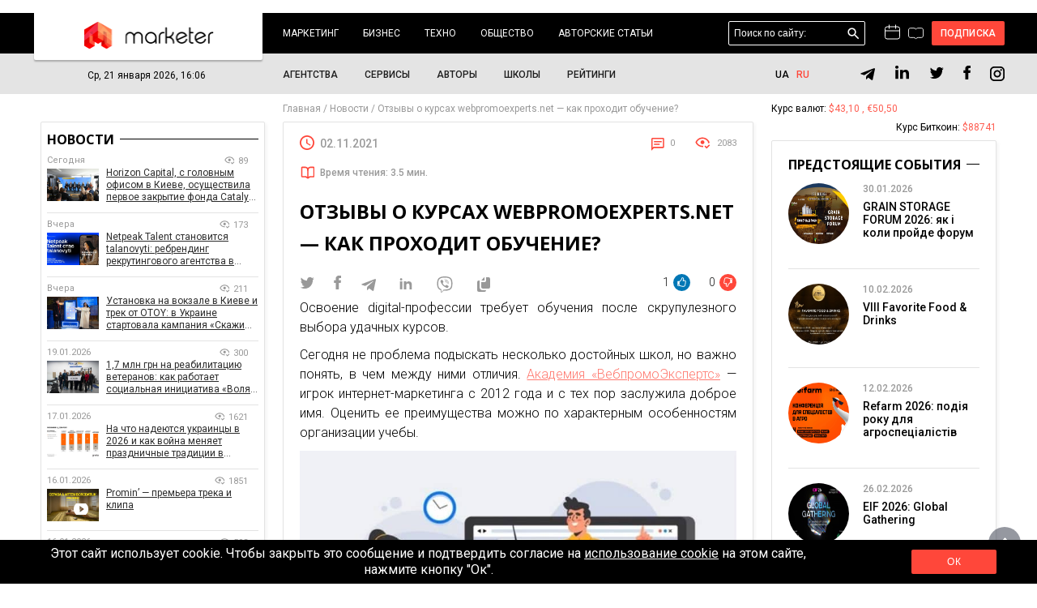

--- FILE ---
content_type: text/html; charset=UTF-8
request_url: https://marketer.ua/ru/webpromoexperts-net-course-reviews-how-is-the-training-going/
body_size: 76145
content:
<!DOCTYPE html>
<html lang="ru" prefix="og: http://ogp.me/ns#">
    <head>
        <meta charset="UTF-8">
        <meta name="viewport" content="width=device-width">
        <meta http-equiv="X-UA-Compatible" content="IE=edge">
        <link rel="pingback" href="https://marketer.ua/xmlrpc.php">
        <link href="https://marketer.ua/wp-content/themes/grissoft/images/logo/favicon.png" rel="icon" />
       <script>(function(w,d,s,l,i){w[l]=w[l]||[];w[l].push({'gtm.start':
        new Date().getTime(),event:'gtm.js'});var f=d.getElementsByTagName(s)[0],
        j=d.createElement(s),dl=l!='dataLayer'?'&l='+l:'';j.async=true;j.src=
        'https://www.googletagmanager.com/gtm.js?id='+i+dl;f.parentNode.insertBefore(j,f);
        })(window,document,'script','dataLayer','GTM-5QLCFJ');
        </script>
        <title>Отзывы о курсах webpromoexperts.net — как проходит обучение? &bull; Marketer</title>
        <link rel="preconnect" href="https://fonts.gstatic.com">
        <meta name="description" content="Освоение digital-профессии требует обучения после скрупулезного выбора удачных курсов. Сегодня не проблема подыскать несколько достойных школ, но важно понять, в чем между ними отличия. Академия «ВебпромоЭкспертс» — игрок интернет-маркетинга с 2012">
<meta name="robots" content="MAX-SNIPPET:-1, MAX-IMAGE-PREVIEW:LARGE, MAX-VIDEO-PREVIEW:-1"/>
<link rel="canonical" href="https://marketer.ua/ru/webpromoexperts-net-course-reviews-how-is-the-training-going/" />
<link rel="publisher" href="https://plus.google.com/+MarketerUa"/>
<meta property="og:locale" content="ru_RU" />
<meta property="og:type" content="article" />
<meta property="og:title" content="Отзывы о курсах webpromoexperts.net — как проходит обучение? &bull; Marketer" />
<meta property="og:description" content="Освоение digital-профессии требует обучения после скрупулезного выбора удачных курсов. Сегодня не проблема подыскать несколько достойных школ, но важно понять, в чем между ними отличия. Академия «ВебпромоЭкспертс» — игрок интернет-маркетинга с 2012 года и с тех пор заслужила доброе имя. Оценить ее преимущества можно по характерным особенностям организации учебы. Многое о процессе обучения могут рассказать и реальные &hellip;" />
<meta property="og:url" content="https://marketer.ua/ru/webpromoexperts-net-course-reviews-how-is-the-training-going/" />
<meta property="og:site_name" content="Marketer" />
<meta property="article:section" content="Новости" />
<meta property="article:published_time" content="2021-11-02T15:27:55+02:00" />
<meta property="og:image" content="https://marketer.ua/wp-content/uploads/2021/11/WebPromo-Experts-reviews-1.jpeg" />
<meta property="og:image:width" content="756" />
<meta property="og:image:height" content="517" />
<meta name="twitter:card" content="summary" />
<meta name="twitter:description" content="Освоение digital-профессии требует обучения после скрупулезного выбора удачных курсов. Сегодня не проблема подыскать несколько достойных школ, но важно понять, в чем между ними отличия. Академия «ВебпромоЭкспертс» — игрок интернет-маркетинга с 2012 года и с тех пор заслужила доброе имя. Оценить ее преимущества можно по характерным особенностям организации учебы. Многое о процессе обучения могут рассказать и реальные [&hellip;]" />
<meta name="twitter:title" content="Отзывы о курсах webpromoexperts.net — как проходит обучение? &bull; Marketer" />
<meta name="twitter:image" content="https://marketer.ua/wp-content/uploads/2021/11/WebPromo-Experts-reviews-1.jpeg" />

<link rel="alternate" type="application/rss+xml" title="Marketer &raquo; Лента комментариев к &laquo;Отзывы о курсах webpromoexperts.net — как проходит обучение?&raquo;" href="https://marketer.ua/ru/webpromoexperts-net-course-reviews-how-is-the-training-going/feed/" />
<link rel='stylesheet' id='tribe-events-calendar-style-css'  href='https://marketer.ua/wp-content/plugins/the-events-calendar/src/resources/css/tribe-events-full.min.css' type='text/css' media='all' />
<link rel='stylesheet' id='tribe-events-calendar-mobile-style-css'  href='https://marketer.ua/wp-content/plugins/the-events-calendar/src/resources/css/tribe-events-full-mobile.min.css' type='text/css' media='only screen and (max-width: 768px)' />
<link rel='stylesheet' id='ez-icomoon-css'  href='https://marketer.ua/wp-content/plugins/easy-table-of-contents/vendor/icomoon/style.min.css' type='text/css' media='all' />
<link rel='stylesheet' id='ez-toc-css'  href='https://marketer.ua/wp-content/plugins/easy-table-of-contents/assets/css/screen.min.css' type='text/css' media='all' />
<style id='ez-toc-inline-css' type='text/css'>
div#ez-toc-container p.ez-toc-title {font-size: 120%;}div#ez-toc-container p.ez-toc-title {font-weight: 700;}div#ez-toc-container ul li {font-size: 100%;}div#ez-toc-container {background: #fff;border: 1px solid #ffffff;width: 96%;}div#ez-toc-container p.ez-toc-title {color: #333333;}div#ez-toc-container ul.ez-toc-list a {color: #333333;}div#ez-toc-container ul.ez-toc-list a:hover {color: #ed4040;}div#ez-toc-container ul.ez-toc-list a:visited {color: #999999;}
</style>
<link rel='stylesheet' id='swiper-style-css'  href='https://cdn.jsdelivr.net/npm/swiper@11/swiper-bundle.min.css' type='text/css' media='all' />
<link rel='stylesheet' id='custom-css-css'  href='https://marketer.ua/wp-content/themes/grissoft/style/custom.css' type='text/css' media='all' />
<link rel='stylesheet' id='main_css-css'  href='https://marketer.ua/wp-content/themes/grissoft/style/style.css' type='text/css' media='all' />
<link rel='stylesheet' id='remodal_css-css'  href='https://marketer.ua/wp-content/themes/grissoft/style/remodal.css' type='text/css' media='all' />
<link rel='stylesheet' id='datepicker_css-css'  href='https://marketer.ua/wp-content/themes/grissoft/style/datepicker.css' type='text/css' media='all' />
<link rel='stylesheet' id='font_1-css'  href='https://fonts.googleapis.com/css?family=Roboto%3A300%2C400%2C500%2C700&#038;display=swap&#038;subset=cyrillic-ext' type='text/css' media='all' />
<link rel='stylesheet' id='font_2-css'  href='https://fonts.googleapis.com/css2?family=Open+Sans%3Awght%40300%3B400%3B600%3B700&#038;display=swap' type='text/css' media='all' />
<link rel='stylesheet' id='aviator-css'  href='https://marketer.ua/wp-content/themes/grissoft/style/aviator.css' type='text/css' media='all' />
<link rel='stylesheet' id='slick_css-css'  href='https://marketer.ua/wp-content/themes/grissoft/style/slick.css' type='text/css' media='all' />
<link rel='stylesheet' id='swipebox_css-css'  href='https://marketer.ua/wp-content/themes/grissoft/style/swipebox.css' type='text/css' media='all' />
<script type='text/javascript'>
/* <![CDATA[ */
var tribe_events_linked_posts = {"post_types":{"tribe_venue":"venue","tribe_organizer":"organizer"}};
/* ]]> */
</script>
<script type='text/javascript' src='https://marketer.ua/wp-includes/js/jquery/jquery.js'></script>
<script type='text/javascript' src='https://marketer.ua/wp-includes/js/jquery/jquery-migrate.min.js'></script>
<style>.pseudo-clearfy-link { color: #008acf; cursor: pointer;}.pseudo-clearfy-link:hover { text-decoration: none;}</style><style type="text/css">
.qtranxs_flag_ru {background-image: url(https://marketer.com.ua/wp-content/plugins/qtranslate-x/flags/ru.png); background-repeat: no-repeat;}
.qtranxs_flag_en {background-image: url(https://marketer.com.ua/wp-content/plugins/qtranslate-x/flags/gb.png); background-repeat: no-repeat;}
</style>
<link hreflang="uk" href="https://marketer.ua/ua/webpromoexperts-net-course-reviews-how-is-the-training-going/" rel="alternate" />
<link hreflang="ru" href="https://marketer.ua/ru/webpromoexperts-net-course-reviews-how-is-the-training-going/" rel="alternate" />
<link hreflang="x-default" href="https://marketer.ua/ru/webpromoexperts-net-course-reviews-how-is-the-training-going/" rel="alternate" />
<meta name="generator" content="qTranslate-X 3.4.6.8" />
<link rel="icon" href="https://marketer.ua/wp-content/uploads/2026/01/cropped-Marketer-Fav-32x32.png" sizes="32x32" />
<link rel="icon" href="https://marketer.ua/wp-content/uploads/2026/01/cropped-Marketer-Fav-192x192.png" sizes="192x192" />
<link rel="apple-touch-icon-precomposed" href="https://marketer.ua/wp-content/uploads/2026/01/cropped-Marketer-Fav-180x180.png" />
<meta name="msapplication-TileImage" content="https://marketer.ua/wp-content/uploads/2026/01/cropped-Marketer-Fav-270x270.png" />
        
        <meta name="viewport" content="width=device-width, initial-scale=1">

        <style type="text/css">
        	.width-1200 {
				max-width: 1200px;
				margin: 0 auto;
			}
        	.sidebar-left {
				float: left;
				width: 23.5%;
				padding-bottom: 12px;
				position: relative;
			    right: 52.9%;
			    padding-top: 34px;
			    z-index: 10;
			}
			.sidebar-center {
				float: left;
				width: 52.9%;
				box-sizing: border-box;
				padding: 35px 17px 12px 17px;
				position: relative;
			    left: 23.5%;
			}
			.sidebar-right {
				float: right;
				width: 23.6%;
				padding-bottom: 12px;
				z-index: 10;
			}
			.relative-index {
				box-sizing: border-box;
			    padding: 0 10px;
			    background: #fff;
			    z-index: 1;
			}
        </style>

    </head>
    <body class=" inner-page pagination-page post-page">
        <noscript><iframe src="https://www.googletagmanager.com/ns.html?id=GTM-5QLCFJ" height="0" width="0" style="display:none;visibility:hidden"></iframe></noscript>
        <svg width="0" height="0" class="hidden">
            <symbol id="svg-commentary" xmlns="http://www.w3.org/2000/svg" viewBox="0 0 21 16">
                <path d="M10.1919 1.69107L10.5 1.93218L10.8081 1.69107L11.6515 1.03113C12.0913 0.686982 12.6337 0.5 13.1921 0.5H18C19.3807 0.5 20.5 1.61929 20.5 3V10.8378C20.5 12.2185 19.3807 13.3378 18 13.3378H13.638C12.5494 13.3378 11.5229 13.8443 10.8605 14.7081L10.5 15.1783L10.1395 14.7081C9.47713 13.8443 8.45056 13.3378 7.36202 13.3378H3C1.61929 13.3378 0.5 12.2185 0.5 10.8378V3C0.5 1.61929 1.61929 0.5 3 0.5H7.80786C8.36631 0.5 8.90869 0.686982 9.34849 1.03113L9.65662 0.637356L9.34849 1.03113L10.1919 1.69107Z"></path>
            </symbol>
            <svg id="svg-calendar" xmlns="http://www.w3.org/2000/svg" viewBox="0 0 19 18">
                <rect x="0.5" y="2.5" width="18" height="15" rx="2.5"></rect>
                <line x1="1" y1="7.5" x2="18" y2="7.5"></line>
                <line x1="5.5" x2="5.5" y2="5"></line>
                <line x1="13.5" x2="13.5" y2="5"></line>
            </svg>
        </svg>
        <div id="mobile-menu">
            <div class="mobile-menu_close">x</div>
            <nav class="mobile-menu_nav">
                <ul ><li class="has-sub "><a href="https://marketer.ua/ru/category/marketing/">Маркетинг</a> <span class="caret"></span><ul><li><a href="https://marketer.ua/ru/category/marketing/internet-marketing/">Digital-маркетинг</a></li><li><a href="https://marketer.ua/ru/category/marketing/research/">Исследования</a></li><li><a href="https://marketer.ua/ru/category/marketing/brands/">Бренды</a></li><li><a href="https://marketer.ua/ru/category/marketing/cases/">Кейсы</a></li></ul></li><li class="has-sub "><a href="https://marketer.ua/ru/category/business/">Бизнес</a> <span class="caret"></span><ul><li><a href="https://marketer.ua/ru/category/business/market/">Рынок</a></li><li><a href="https://marketer.ua/ru/category/business/startups/">Стартапы</a></li><li><a href="https://marketer.ua/ru/category/business/projects/">Проекты</a></li><li><a href="https://marketer.ua/ru/category/business/real-estate/">Недвижимость</a></li><li><a href="https://marketer.ua/ru/category/business/company-news/">Новости компаний</a></li></ul></li><li class="has-sub "><a href="https://marketer.ua/ru/category/techno/">Техно</a> <span class="caret"></span><ul><li><a href="https://marketer.ua/ru/category/techno/tools/">Инструменты</a></li><li><a href="https://marketer.ua/ru/category/techno/gadgets/">Гаджеты</a></li><li><a href="https://marketer.ua/ru/tag/crypto/">Крипто</a></li><li><a href="https://marketer.ua/ru/category/techno/futurism/">Футуризм</a></li></ul></li><li class="has-sub "><a href="https://marketer.ua/ru/category/society/">Общество</a> <span class="caret"></span><ul><li><a href="https://marketer.ua/ru/category/finance/">Финансы</a></li><li><a href="https://marketer.ua/ru/category/edu/">Образование</a></li><li><a href="https://marketer.ua/ru/category/motivation/">Мотивация</a></li><li><a href="https://marketer.ua/ru/category/psychology/">Психология</a></li></ul></li><li class="has-sub "><a href="https://marketer.ua/ru/category/blog/">Авторские статьи</a> <span class="caret"></span><ul><li><a href="https://marketer.ua/ru/category/interview/">Интервью</a></li><li><a href="https://marketer.ua/ru/category/marketing/opinions/">Мнения</a></li></ul></li></ul>                <ul ><li class=""><a href="https://marketer.ua/ru/agency/">Агентства</a></li><li class=""><a href="https://marketer.ua/ru/website/">Сервисы</a></li><li class=""><a href="https://marketer.ua/ru/author/">Авторы</a></li><li class=""><a href="https://edu.marketer.ua/catalog">Школы</a></li><li class=""><a href="https://marketer.ua/ru/rank/">Рейтинги</a></li></ul>                <ul><li><a href="https://marketer.ua/ru/privacy-policy/">Политика конфиденциальности</a></li><li><a href="https://marketer.ua/ru/about-marketer/">О проекте</a></li><li><a href="https://marketer.ua/ru/reclama/">Реклама</a></li><li><a href="https://marketer.ua/ru/contacts/">Контакты</a></li><li><a href="https://marketer.ua/ru/terms-of-use-of-the-site/">Правила пользования сайтом</a></li><li><a href="https://marketer.ua/ru/blogger/">Приглашаем авторов</a></li><li><a href="https://edu.marketer.ua/">Маркет образования</a></li></ul>
            </nav>
            <div class="mobile-menu_bottom clearfix">
                <div class="menu-social">
                    
        <a href="https://t.me/marketerua" target="_blank" rel="nofollow" class="social-networks_telegram">
            <svg width="20" height="16" viewBox="0 0 16 13" xmlns="http://www.w3.org/2000/svg" id="svg-telegram">
                <path d="M6.52461 7.99508L6.28561 11.3566C6.62755 11.3566 6.77564 11.2098 6.95323 11.0334L8.55636 9.50128L11.8782 11.934C12.4874 12.2735 12.9166 12.0947 13.081 11.3735L15.2614 1.15636L15.262 1.15576C15.4553 0.255168 14.9363 -0.0970024 14.3428 0.123932L1.5262 5.03083C0.651498 5.37036 0.664742 5.85798 1.37751 6.07892L4.65419 7.0981L12.2653 2.33568C12.6235 2.09849 12.9491 2.22973 12.6813 2.46692L6.52461 7.99508Z" fill="black" />
            </svg>
        </a>
        <a href="https://www.linkedin.com/company/marketer.ua" target="_blank" rel="nofollow" class="social-networks_instagram">
            <svg width="18" height="18" viewBox="0 0 18 18" fill="none" xmlns="http://www.w3.org/2000/svg">
                <path d="M17.0526 10.9377V17.2422H13.3977V11.36C13.3977 9.88234 12.869 8.87389 11.546 8.87389C10.5362 8.87389 9.93514 9.55351 9.67073 10.2109C9.57439 10.446 9.54957 10.7731 9.54957 11.1021V17.2422H5.89337C5.89337 17.2422 5.94261 7.27966 5.89337 6.24747H9.54919V7.80593C9.5418 7.81759 9.53213 7.83016 9.52512 7.84145H9.54919V7.80593C10.0349 7.05785 10.9023 5.98918 12.8438 5.98918C15.2493 5.98913 17.0526 7.5606 17.0526 10.9377ZM2.06887 0.947449C0.818105 0.947449 0 1.76786 0 2.84671C0 3.90206 0.794436 4.74737 2.02035 4.74737H2.04477C3.31976 4.74737 4.11269 3.90222 4.11269 2.84671C4.08866 1.76786 3.31976 0.947449 2.06887 0.947449ZM0.217143 17.2422H3.87191V6.24747H0.217143V17.2422Z" fill="black"/>
            </svg>
        </a>
        <a href="https://twitter.com/marketer_ua" target="_blank" rel="nofollow" class="social-networks_twitter">
            <svg width="18" height="16" viewBox="0 0 18 16" fill="none" xmlns="http://www.w3.org/2000/svg">
                <path d="M17.7894 2.51393C17.1618 2.8065 16.4852 2.99876 15.7842 3.09071C16.5015 2.64767 17.0558 1.94551 17.3167 1.10124C16.6401 1.51919 15.8902 1.81176 15.0995 1.97894C14.4555 1.26006 13.5507 0.842102 12.5237 0.842102C10.6081 0.842102 9.04304 2.44706 9.04304 4.42817C9.04304 4.71238 9.07565 4.98823 9.13271 5.24736C6.23083 5.0969 3.64685 3.66749 1.92691 1.50247C1.62531 2.0291 1.45414 2.64767 1.45414 3.29969C1.45414 4.5452 2.06549 5.6486 3.01104 6.27554C2.4323 6.27554 1.89431 6.10835 1.42153 5.85758C1.42153 5.85758 1.42153 5.85758 1.42153 5.88266C1.42153 7.62136 2.62793 9.07585 4.22559 9.40185C3.93215 9.48544 3.62239 9.52724 3.30449 9.52724C3.08441 9.52724 2.86432 9.50216 2.65238 9.46037C3.09256 10.8731 4.37232 11.9263 5.91292 11.9514C4.72283 12.921 3.21483 13.4895 1.56825 13.4895C1.29111 13.4895 1.01396 13.4727 0.736816 13.4393C2.28557 14.4591 4.12778 15.0526 6.10041 15.0526C12.5237 15.0526 16.0532 9.58575 16.0532 4.84613C16.0532 4.6873 16.0532 4.53684 16.0451 4.37801C16.7298 3.87647 17.3167 3.24117 17.7894 2.51393Z" fill="black"/>
            </svg>
        </a>
        <a href="https://www.facebook.com/Marketer.FB" target="_blank" rel="nofollow" class="social-networks_facebook">
            <svg width="9" height="18" viewBox="0 0 9 18" fill="none" xmlns="http://www.w3.org/2000/svg">
                <path d="M0.590836 10.0296H2.46008V17.725C2.46008 17.8769 2.58319 18 2.73512 18H5.90447C6.05643 18 6.17949 17.8769 6.17949 17.725V10.0659H8.32841C8.46814 10.0659 8.58562 9.96102 8.60163 9.82224L8.928 6.98919C8.9369 6.91124 8.91227 6.83319 8.86007 6.77471C8.80787 6.71618 8.73322 6.68268 8.65478 6.68268H6.17968V4.90679C6.17968 4.37144 6.46787 4.09998 7.03648 4.09998C7.11748 4.09998 8.65478 4.09998 8.65478 4.09998C8.80673 4.09998 8.92989 3.97681 8.92989 3.82493V1.22447C8.92989 1.07253 8.80673 0.949423 8.65478 0.949423H6.42448C6.40876 0.948653 6.3738 0.947388 6.32236 0.947388C5.93536 0.947388 4.59023 1.02335 3.52768 2.00085C2.35039 3.08408 2.51404 4.38108 2.55315 4.60594V6.68262H0.590836C0.438897 6.68262 0.315796 6.80573 0.315796 6.95767V9.75452C0.315796 9.90645 0.438897 10.0296 0.590836 10.0296Z" fill="black"/>
            </svg>
        </a>
        <a href="https://www.instagram.com/marketer.ua/" target="_blank" rel="nofollow" class="social-networks_google">
            <svg width="18" height="18" viewBox="0 0 43 43" fill="none" xmlns="http://www.w3.org/2000/svg">
				<path d="M12.47 0H30.53C37.41 0 43 5.59 43 12.47V30.53C43 33.8373 41.6862 37.009 39.3476 39.3476C37.009 41.6862 33.8373 43 30.53 43H12.47C5.59 43 0 37.41 0 30.53V12.47C0 9.16275 1.3138 5.99096 3.65238 3.65238C5.99096 1.3138 9.16275 0 12.47 0ZM12.04 4.3C9.98722 4.3 8.01853 5.11546 6.56699 6.56699C5.11546 8.01853 4.3 9.98722 4.3 12.04V30.96C4.3 35.2385 7.7615 38.7 12.04 38.7H30.96C33.0128 38.7 34.9815 37.8845 36.433 36.433C37.8845 34.9815 38.7 33.0128 38.7 30.96V12.04C38.7 7.7615 35.2385 4.3 30.96 4.3H12.04ZM32.7875 7.525C33.5003 7.525 34.1838 7.80815 34.6879 8.31215C35.1919 8.81615 35.475 9.49973 35.475 10.2125C35.475 10.9253 35.1919 11.6088 34.6879 12.1129C34.1838 12.6169 33.5003 12.9 32.7875 12.9C32.0747 12.9 31.3912 12.6169 30.8871 12.1129C30.3831 11.6088 30.1 10.9253 30.1 10.2125C30.1 9.49973 30.3831 8.81615 30.8871 8.31215C31.3912 7.80815 32.0747 7.525 32.7875 7.525ZM21.5 10.75C24.3511 10.75 27.0854 11.8826 29.1014 13.8986C31.1174 15.9146 32.25 18.6489 32.25 21.5C32.25 24.3511 31.1174 27.0854 29.1014 29.1014C27.0854 31.1174 24.3511 32.25 21.5 32.25C18.6489 32.25 15.9146 31.1174 13.8986 29.1014C11.8826 27.0854 10.75 24.3511 10.75 21.5C10.75 18.6489 11.8826 15.9146 13.8986 13.8986C15.9146 11.8826 18.6489 10.75 21.5 10.75ZM21.5 15.05C19.7894 15.05 18.1488 15.7296 16.9392 16.9392C15.7296 18.1488 15.05 19.7894 15.05 21.5C15.05 23.2106 15.7296 24.8512 16.9392 26.0608C18.1488 27.2705 19.7894 27.95 21.5 27.95C23.2106 27.95 24.8512 27.2705 26.0608 26.0608C27.2705 24.8512 27.95 23.2106 27.95 21.5C27.95 19.7894 27.2705 18.1488 26.0608 16.9392C24.8512 15.7296 23.2106 15.05 21.5 15.05Z" fill="black"/>
			</svg>
        </a>
                    </div>
            </div>
        </div>

        <div class="wreaper">
                        <header>
                <div class="width-1200 box-relative">
                    <div class="all-box-logo">
                        <a href="https://marketer.ua/ru/" class="box-logo">
                            <img src="https://marketer.ua/wp-content/themes/grissoft/images/img-logo.png" alt="">
                        </a>
                    </div>
                    <nav class="menu-1">
                        <ul ><li class=""><a href="https://marketer.ua/ru/category/marketing/">Маркетинг</a> <span class="caret"></span><ul><li><a href="https://marketer.ua/ru/category/marketing/internet-marketing/">Digital-маркетинг</a></li><li><a href="https://marketer.ua/ru/category/marketing/research/">Исследования</a></li><li><a href="https://marketer.ua/ru/category/marketing/brands/">Бренды</a></li><li><a href="https://marketer.ua/ru/category/marketing/cases/">Кейсы</a></li></ul></li><li class=""><a href="https://marketer.ua/ru/category/business/">Бизнес</a> <span class="caret"></span><ul><li><a href="https://marketer.ua/ru/category/business/market/">Рынок</a></li><li><a href="https://marketer.ua/ru/category/business/startups/">Стартапы</a></li><li><a href="https://marketer.ua/ru/category/business/projects/">Проекты</a></li><li><a href="https://marketer.ua/ru/category/business/real-estate/">Недвижимость</a></li><li><a href="https://marketer.ua/ru/category/business/company-news/">Новости компаний</a></li></ul></li><li class=""><a href="https://marketer.ua/ru/category/techno/">Техно</a> <span class="caret"></span><ul><li><a href="https://marketer.ua/ru/category/techno/tools/">Инструменты</a></li><li><a href="https://marketer.ua/ru/category/techno/gadgets/">Гаджеты</a></li><li><a href="https://marketer.ua/ru/tag/crypto/">Крипто</a></li><li><a href="https://marketer.ua/ru/category/techno/futurism/">Футуризм</a></li></ul></li><li class=""><a href="https://marketer.ua/ru/category/society/">Общество</a> <span class="caret"></span><ul><li><a href="https://marketer.ua/ru/category/finance/">Финансы</a></li><li><a href="https://marketer.ua/ru/category/edu/">Образование</a></li><li><a href="https://marketer.ua/ru/category/motivation/">Мотивация</a></li><li><a href="https://marketer.ua/ru/category/psychology/">Психология</a></li></ul></li><li class=""><a href="https://marketer.ua/ru/category/blog/">Авторские статьи</a> <span class="caret"></span><ul><li><a href="https://marketer.ua/ru/category/interview/">Интервью</a></li><li><a href="https://marketer.ua/ru/category/marketing/opinions/">Мнения</a></li></ul></li></ul>                    </nav>
                    <div class="header-right">
                        <div class="button-menu_tablet">hamburger</div>
                        <div class="tablet-search">searchs</div>
                        <div class="header-search">
    <form class="form-search" role="search" method="get" id="searchform" action="https://marketer.ua/ru/" >
        <input name="s" id="s" type="text" placeholder="Поиск по сайту:" value="" class="header-search_input">
        <button class="header-search_button form-search_button">поиск</button>
        
    </form>
    <button class="searchs-icons_tablet">закрыть</button>
</div>                        <a title="Календар" class="svg-icon" href="/events/month/">
                            <svg width="19" height="18"><use  xlink:href="#svg-calendar"></use></svg>
                        </a>
                        <a title="События" class="svg-icon svg-commentary" href="/agency/">
                            <svg width="21" height="16"><use xlink:href="#svg-commentary"></use></svg>
                        </a>
                        <div class="button-login" onclick="isLogged('login');">Подписка</div>

                    </div>
                </div>
            </header>
            
            <div class="header-bottom">
                <div class="width-1200">
                    <div class="size-0">
                        <div class="header-bottom_left">
                            <div class="header-bottom_time">Ср, 21 января 2026, 16:06</div>
                        </div>
                        <div class="header-bottom_center">
                            <nav class="header-bottom_menu">
                                <ul><li><a href="https://marketer.ua/ru/agency/">Агентства</a></li><li><a href="https://marketer.ua/ru/website/">Сервисы</a></li><li><a href="https://marketer.ua/ru/author/">Авторы</a></li><li><a href="https://edu.marketer.ua/catalog">Школы</a></li><li><a href="https://marketer.ua/ru/rank/">Рейтинги</a></li></ul>                            </nav>
                        </div>
                        <div class="header-bottom_right">
                            
<ul class="language-chooser language-chooser-short qtranxs_language_chooser" id="qtranslate-chooser">
<li><a href="https://marketer.ua/ua/webpromoexperts-net-course-reviews-how-is-the-training-going/" class="qtranxs_short_ua qtranxs_short" title="Українська (ua)"><span>ua</span></a></li>
<li class="active"><a href="https://marketer.ua/ru/webpromoexperts-net-course-reviews-how-is-the-training-going/" class="qtranxs_short_ru qtranxs_short" title="404 (ru)"><span>ru</span></a></li>
</ul><div class="qtranxs_widget_end"></div>
 
                            <div class="social-networks">
                                
        <a href="https://t.me/marketerua" target="_blank" rel="nofollow" class="social-networks_telegram">
            <svg width="20" height="16" viewBox="0 0 16 13" xmlns="http://www.w3.org/2000/svg" id="svg-telegram">
                <path d="M6.52461 7.99508L6.28561 11.3566C6.62755 11.3566 6.77564 11.2098 6.95323 11.0334L8.55636 9.50128L11.8782 11.934C12.4874 12.2735 12.9166 12.0947 13.081 11.3735L15.2614 1.15636L15.262 1.15576C15.4553 0.255168 14.9363 -0.0970024 14.3428 0.123932L1.5262 5.03083C0.651498 5.37036 0.664742 5.85798 1.37751 6.07892L4.65419 7.0981L12.2653 2.33568C12.6235 2.09849 12.9491 2.22973 12.6813 2.46692L6.52461 7.99508Z" fill="black" />
            </svg>
        </a>
        <a href="https://www.linkedin.com/company/marketer.ua" target="_blank" rel="nofollow" class="social-networks_instagram">
            <svg width="18" height="18" viewBox="0 0 18 18" fill="none" xmlns="http://www.w3.org/2000/svg">
                <path d="M17.0526 10.9377V17.2422H13.3977V11.36C13.3977 9.88234 12.869 8.87389 11.546 8.87389C10.5362 8.87389 9.93514 9.55351 9.67073 10.2109C9.57439 10.446 9.54957 10.7731 9.54957 11.1021V17.2422H5.89337C5.89337 17.2422 5.94261 7.27966 5.89337 6.24747H9.54919V7.80593C9.5418 7.81759 9.53213 7.83016 9.52512 7.84145H9.54919V7.80593C10.0349 7.05785 10.9023 5.98918 12.8438 5.98918C15.2493 5.98913 17.0526 7.5606 17.0526 10.9377ZM2.06887 0.947449C0.818105 0.947449 0 1.76786 0 2.84671C0 3.90206 0.794436 4.74737 2.02035 4.74737H2.04477C3.31976 4.74737 4.11269 3.90222 4.11269 2.84671C4.08866 1.76786 3.31976 0.947449 2.06887 0.947449ZM0.217143 17.2422H3.87191V6.24747H0.217143V17.2422Z" fill="black"/>
            </svg>
        </a>
        <a href="https://twitter.com/marketer_ua" target="_blank" rel="nofollow" class="social-networks_twitter">
            <svg width="18" height="16" viewBox="0 0 18 16" fill="none" xmlns="http://www.w3.org/2000/svg">
                <path d="M17.7894 2.51393C17.1618 2.8065 16.4852 2.99876 15.7842 3.09071C16.5015 2.64767 17.0558 1.94551 17.3167 1.10124C16.6401 1.51919 15.8902 1.81176 15.0995 1.97894C14.4555 1.26006 13.5507 0.842102 12.5237 0.842102C10.6081 0.842102 9.04304 2.44706 9.04304 4.42817C9.04304 4.71238 9.07565 4.98823 9.13271 5.24736C6.23083 5.0969 3.64685 3.66749 1.92691 1.50247C1.62531 2.0291 1.45414 2.64767 1.45414 3.29969C1.45414 4.5452 2.06549 5.6486 3.01104 6.27554C2.4323 6.27554 1.89431 6.10835 1.42153 5.85758C1.42153 5.85758 1.42153 5.85758 1.42153 5.88266C1.42153 7.62136 2.62793 9.07585 4.22559 9.40185C3.93215 9.48544 3.62239 9.52724 3.30449 9.52724C3.08441 9.52724 2.86432 9.50216 2.65238 9.46037C3.09256 10.8731 4.37232 11.9263 5.91292 11.9514C4.72283 12.921 3.21483 13.4895 1.56825 13.4895C1.29111 13.4895 1.01396 13.4727 0.736816 13.4393C2.28557 14.4591 4.12778 15.0526 6.10041 15.0526C12.5237 15.0526 16.0532 9.58575 16.0532 4.84613C16.0532 4.6873 16.0532 4.53684 16.0451 4.37801C16.7298 3.87647 17.3167 3.24117 17.7894 2.51393Z" fill="black"/>
            </svg>
        </a>
        <a href="https://www.facebook.com/Marketer.FB" target="_blank" rel="nofollow" class="social-networks_facebook">
            <svg width="9" height="18" viewBox="0 0 9 18" fill="none" xmlns="http://www.w3.org/2000/svg">
                <path d="M0.590836 10.0296H2.46008V17.725C2.46008 17.8769 2.58319 18 2.73512 18H5.90447C6.05643 18 6.17949 17.8769 6.17949 17.725V10.0659H8.32841C8.46814 10.0659 8.58562 9.96102 8.60163 9.82224L8.928 6.98919C8.9369 6.91124 8.91227 6.83319 8.86007 6.77471C8.80787 6.71618 8.73322 6.68268 8.65478 6.68268H6.17968V4.90679C6.17968 4.37144 6.46787 4.09998 7.03648 4.09998C7.11748 4.09998 8.65478 4.09998 8.65478 4.09998C8.80673 4.09998 8.92989 3.97681 8.92989 3.82493V1.22447C8.92989 1.07253 8.80673 0.949423 8.65478 0.949423H6.42448C6.40876 0.948653 6.3738 0.947388 6.32236 0.947388C5.93536 0.947388 4.59023 1.02335 3.52768 2.00085C2.35039 3.08408 2.51404 4.38108 2.55315 4.60594V6.68262H0.590836C0.438897 6.68262 0.315796 6.80573 0.315796 6.95767V9.75452C0.315796 9.90645 0.438897 10.0296 0.590836 10.0296Z" fill="black"/>
            </svg>
        </a>
        <a href="https://www.instagram.com/marketer.ua/" target="_blank" rel="nofollow" class="social-networks_google">
            <svg width="18" height="18" viewBox="0 0 43 43" fill="none" xmlns="http://www.w3.org/2000/svg">
				<path d="M12.47 0H30.53C37.41 0 43 5.59 43 12.47V30.53C43 33.8373 41.6862 37.009 39.3476 39.3476C37.009 41.6862 33.8373 43 30.53 43H12.47C5.59 43 0 37.41 0 30.53V12.47C0 9.16275 1.3138 5.99096 3.65238 3.65238C5.99096 1.3138 9.16275 0 12.47 0ZM12.04 4.3C9.98722 4.3 8.01853 5.11546 6.56699 6.56699C5.11546 8.01853 4.3 9.98722 4.3 12.04V30.96C4.3 35.2385 7.7615 38.7 12.04 38.7H30.96C33.0128 38.7 34.9815 37.8845 36.433 36.433C37.8845 34.9815 38.7 33.0128 38.7 30.96V12.04C38.7 7.7615 35.2385 4.3 30.96 4.3H12.04ZM32.7875 7.525C33.5003 7.525 34.1838 7.80815 34.6879 8.31215C35.1919 8.81615 35.475 9.49973 35.475 10.2125C35.475 10.9253 35.1919 11.6088 34.6879 12.1129C34.1838 12.6169 33.5003 12.9 32.7875 12.9C32.0747 12.9 31.3912 12.6169 30.8871 12.1129C30.3831 11.6088 30.1 10.9253 30.1 10.2125C30.1 9.49973 30.3831 8.81615 30.8871 8.31215C31.3912 7.80815 32.0747 7.525 32.7875 7.525ZM21.5 10.75C24.3511 10.75 27.0854 11.8826 29.1014 13.8986C31.1174 15.9146 32.25 18.6489 32.25 21.5C32.25 24.3511 31.1174 27.0854 29.1014 29.1014C27.0854 31.1174 24.3511 32.25 21.5 32.25C18.6489 32.25 15.9146 31.1174 13.8986 29.1014C11.8826 27.0854 10.75 24.3511 10.75 21.5C10.75 18.6489 11.8826 15.9146 13.8986 13.8986C15.9146 11.8826 18.6489 10.75 21.5 10.75ZM21.5 15.05C19.7894 15.05 18.1488 15.7296 16.9392 16.9392C15.7296 18.1488 15.05 19.7894 15.05 21.5C15.05 23.2106 15.7296 24.8512 16.9392 26.0608C18.1488 27.2705 19.7894 27.95 21.5 27.95C23.2106 27.95 24.8512 27.2705 26.0608 26.0608C27.2705 24.8512 27.95 23.2106 27.95 21.5C27.95 19.7894 27.2705 18.1488 26.0608 16.9392C24.8512 15.7296 23.2106 15.05 21.5 15.05Z" fill="black"/>
			</svg>
        </a>
     
                            </div>
                            <div class="language_mobile">
                            	
<ul class="language-chooser language-chooser-short qtranxs_language_chooser" id="qtranslate-chooser">
<li><a href="https://marketer.ua/ua/webpromoexperts-net-course-reviews-how-is-the-training-going/" class="qtranxs_short_ua qtranxs_short" title="Українська (ua)"><span>ua</span></a></li>
<li class="active"><a href="https://marketer.ua/ru/webpromoexperts-net-course-reviews-how-is-the-training-going/" class="qtranxs_short_ru qtranxs_short" title="404 (ru)"><span>ru</span></a></li>
</ul><div class="qtranxs_widget_end"></div>
 
                            </div>
                        </div>
                    </div>
                </div>
            </div>    <div itemscope itemtype="https://schema.org/Article" class="width-1200 clearfix relative-index">
        <meta itemprop="url" content="https://marketer.ua/ru/webpromoexperts-net-course-reviews-how-is-the-training-going/">
        <div class="sidebar-center">
                    <div class="exchange-rates exchange-rates_tablet  clearfix">
            <div class="exchange-rates_left exchange-rates_text"><span>Курс валют:</span>  $43,10            , €50,50            </div>
            <div class="exchange-rates_right exchange-rates_text"><span>Курс Биткоин:</span> $88741</div>
        </div>
                    <ul itemscope itemtype="https://schema.org/BreadcrumbList" class="b-breadcrumbs clearfix"><li itemprop="itemListElement" itemscope itemtype="https://schema.org/ListItem"><meta itemprop="position" content="1"/><a itemprop="item" href="https://marketer.ua/ru/"><span itemprop="name">Главная</span></a></li><li itemprop="itemListElement" itemscope itemtype="https://schema.org/ListItem"><meta itemprop="position" content="3"/><a itemprop="item" href="https://marketer.ua/ru/category/news/"><span itemprop="name">Новости</span></a></li><li itemprop="itemListElement" itemscope   itemtype="https://schema.org/ListItem"><meta itemprop="position" content="3"/><a itemprop="item" href="#" ><span itemprop="name">Отзывы о курсах webpromoexperts.net — как проходит обучение?</span></a></li></ul>                        <meta itemprop="image" content="https://marketer.ua/wp-content/uploads/2021/11/WebPromo-Experts-reviews-1.jpeg">

            <div class="all-category-detali">
                <div class="category-detali">
                                        <div class="date-comments-views clearfix">
                        <div class="d-c-v_date" itemprop="datePublished" content="2021-11-02T15:27:55+02:00">02.11.2021</div>
                                                <div class="d-c-v_right">
                                                        <a href="#comments" class="d-c-v_comments">0 </a>
                            <div class="d-c-v_views">2083</div>
                        </div>
                    </div>
                    <div class="audio-reading-block">
                        <div  class="reader_time d-c-v_date">
                            Время чтения:                            3.5                            мин.                        </div>

                                            </div>
                    <h1 itemprop="headline">Отзывы о курсах webpromoexperts.net — как проходит обучение?</h1>

                    <div class="c-d_description">
                        <div itemprop="author" itemscope itemtype="https://schema.org/Person">
                                                        <meta itemprop="name" content="Marketer">
                            <meta itemprop="url" content="https://marketer.ua/ru/author/marketer/">

                        </div>

                        <div class="left-right clearfix">
                            <div class="page_social">    <!-- Кнопка Twitter -->
    <a href="https://twitter.com/share?url=https://marketer.ua/ru/webpromoexperts-net-course-reviews-how-is-the-training-going/&text=Отзывы о курсах webpromoexperts.net — как проходит обучение?" class="social-networks_twitter">
        <svg width="18" height="16" viewBox="0 0 18 16" fill="none" xmlns="http://www.w3.org/2000/svg">
            <path d="M17.7894 2.51393C17.1618 2.8065 16.4852 2.99876 15.7842 3.09071C16.5015 2.64767 17.0558 1.94551 17.3167 1.10124C16.6401 1.51919 15.8902 1.81176 15.0995 1.97894C14.4555 1.26006 13.5507 0.842102 12.5237 0.842102C10.6081 0.842102 9.04304 2.44706 9.04304 4.42817C9.04304 4.71238 9.07565 4.98823 9.13271 5.24736C6.23083 5.0969 3.64685 3.66749 1.92691 1.50247C1.62531 2.0291 1.45414 2.64767 1.45414 3.29969C1.45414 4.5452 2.06549 5.6486 3.01104 6.27554C2.4323 6.27554 1.89431 6.10835 1.42153 5.85758C1.42153 5.85758 1.42153 5.85758 1.42153 5.88266C1.42153 7.62136 2.62793 9.07585 4.22559 9.40185C3.93215 9.48544 3.62239 9.52724 3.30449 9.52724C3.08441 9.52724 2.86432 9.50216 2.65238 9.46037C3.09256 10.8731 4.37232 11.9263 5.91292 11.9514C4.72283 12.921 3.21483 13.4895 1.56825 13.4895C1.29111 13.4895 1.01396 13.4727 0.736816 13.4393C2.28557 14.4591 4.12778 15.0526 6.10041 15.0526C12.5237 15.0526 16.0532 9.58575 16.0532 4.84613C16.0532 4.6873 16.0532 4.53684 16.0451 4.37801C16.7298 3.87647 17.3167 3.24117 17.7894 2.51393Z"
                  fill="black"></path>
        </svg>
    </a>

    <!-- Кнопка Facebook -->
    <a href="https://www.facebook.com/sharer/sharer.php?u=https://marketer.ua/ru/webpromoexperts-net-course-reviews-how-is-the-training-going/" class="social-networks_facebook">
        <svg width="9" height="18" viewBox="0 0 9 18" fill="none" xmlns="http://www.w3.org/2000/svg">
            <path d="M0.590836 10.0296H2.46008V17.725C2.46008 17.8769 2.58319 18 2.73512 18H5.90447C6.05643 18 6.17949 17.8769 6.17949 17.725V10.0659H8.32841C8.46814 10.0659 8.58562 9.96102 8.60163 9.82224L8.928 6.98919C8.9369 6.91124 8.91227 6.83319 8.86007 6.77471C8.80787 6.71618 8.73322 6.68268 8.65478 6.68268H6.17968V4.90679C6.17968 4.37144 6.46787 4.09998 7.03648 4.09998C7.11748 4.09998 8.65478 4.09998 8.65478 4.09998C8.80673 4.09998 8.92989 3.97681 8.92989 3.82493V1.22447C8.92989 1.07253 8.80673 0.949423 8.65478 0.949423H6.42448C6.40876 0.948653 6.3738 0.947388 6.32236 0.947388C5.93536 0.947388 4.59023 1.02335 3.52768 2.00085C2.35039 3.08408 2.51404 4.38108 2.55315 4.60594V6.68262H0.590836C0.438897 6.68262 0.315796 6.80573 0.315796 6.95767V9.75452C0.315796 9.90645 0.438897 10.0296 0.590836 10.0296Z"
                  fill="black"></path>
        </svg>
    </a>

    <!-- Кнопка Telegram -->
    <a href="https://marketer.ua/ru/webpromoexperts-net-course-reviews-how-is-the-training-going/" onclick="window.open('https://telegram.me/share/url?url=https://marketer.ua/ru/webpromoexperts-net-course-reviews-how-is-the-training-going/','sharer','status=0,toolbar=0,width=650,height=500');return false;"
       class="social-networks_telegram">
        <svg width="20" height="16" viewBox="0 0 16 13" xmlns="http://www.w3.org/2000/svg" id="svg-telegram">
            <path d="M6.52461 7.99508L6.28561 11.3566C6.62755 11.3566 6.77564 11.2098 6.95323 11.0334L8.55636 9.50128L11.8782 11.934C12.4874 12.2735 12.9166 12.0947 13.081 11.3735L15.2614 1.15636L15.262 1.15576C15.4553 0.255168 14.9363 -0.0970024 14.3428 0.123932L1.5262 5.03083C0.651498 5.37036 0.664742 5.85798 1.37751 6.07892L4.65419 7.0981L12.2653 2.33568C12.6235 2.09849 12.9491 2.22973 12.6813 2.46692L6.52461 7.99508Z"
                  fill="black"/>
        </svg>
    </a>

    <!-- Кнопка LinkedIn -->
    <a href="https://www.linkedin.com/shareArticle?mini=true&url=https://marketer.ua/ru/webpromoexperts-net-course-reviews-how-is-the-training-going/" class="social-networks_linkedin" target="_blank">
        <svg class="w-6 h-6 text-gray-800 dark:text-white" aria-hidden="true" xmlns="http://www.w3.org/2000/svg"
             width="24" height="22" fill="currentColor" viewBox="0 0 24 24">
            <path fill-rule="evenodd"
                  d="M12.51 8.796v1.697a3.738 3.738 0 0 1 3.288-1.684c3.455 0 4.202 2.16 4.202 4.97V19.5h-3.2v-5.072c0-1.21-.244-2.766-2.128-2.766-1.827 0-2.139 1.317-2.139 2.676V19.5h-3.19V8.796h3.168ZM7.2 6.106a1.61 1.61 0 0 1-.988 1.483 1.595 1.595 0 0 1-1.743-.348A1.607 1.607 0 0 1 5.6 4.5a1.601 1.601 0 0 1 1.6 1.606Z"
                  clip-rule="evenodd"/>
            <path d="M7.2 8.809H4V19.5h3.2V8.809Z"/>
        </svg>

    </a>

    <!-- Кнопка Viber -->
    <a href="viber://forward?text=https://marketer.ua/ru/webpromoexperts-net-course-reviews-how-is-the-training-going/" class="social-networks_viber" target="_blank">
        <svg xmlns="http://www.w3.org/2000/svg" width="24" height="24" viewBox="0 0 24 24" fill="none">
            <path d="M12.743 13.455s.356.03.547-.206l.374-.47c.18-.232.614-.38 1.04-.144a11.005 11.005 0 0 1 .928.593c.282.207.86.69.862.69.276.233.34.574.152.934l-.002.008a3.896 3.896 0 0 1-.777.957l-.007.005q-.401.335-.789.381a.522.522 0 0 1-.115.008 1.05 1.05 0 0 1-.335-.052l-.009-.012c-.398-.113-1.062-.394-2.169-1.004a12.917 12.917 0 0 1-1.822-1.204 9.553 9.553 0 0 1-.82-.727l-.027-.027-.028-.028-.028-.027-.027-.028a9.553 9.553 0 0 1-.727-.82A12.93 12.93 0 0 1 7.76 10.46c-.61-1.107-.891-1.77-1.004-2.17l-.012-.008a1.05 1.05 0 0 1-.051-.335.506.506 0 0 1 .007-.115q.048-.387.382-.79l.005-.007a3.888 3.888 0 0 1 .957-.777l.007-.001c.36-.188.702-.124.934.15.002.001.484.58.69.862a11.005 11.005 0 0 1 .593.929c.237.425.089.86-.144 1.04l-.47.373c-.237.192-.206.548-.206.548s.696 2.633 3.295 3.296zm-.878-7.875a.253.253 0 0 0-.256.252.253.253 0 0 0 .252.254c1.353.01 2.454.447 3.356 1.326.894.872 1.351 2.057 1.363 3.611a.253.253 0 0 0 .254.252.253.253 0 0 0 .252-.255c-.013-1.654-.517-2.996-1.516-3.97-.99-.965-2.242-1.46-3.705-1.47Zm.463 1.313a.253.253 0 0 0-.271.234.253.253 0 0 0 .234.271c.966.071 1.682.387 2.205.957.524.573.773 1.27.754 2.141a.253.253 0 0 0 .248.258.253.253 0 0 0 .258-.246c.021-.978-.276-1.827-.887-2.494-.617-.674-1.48-1.044-2.54-1.121Zm.379 1.357a.253.253 0 0 0-.266.24.253.253 0 0 0 .239.266c.436.023.73.146.93.351.198.206.32.516.343.971a.253.253 0 0 0 .264.24.253.253 0 0 0 .24-.263c-.027-.537-.18-.984-.484-1.3-.305-.314-.743-.478-1.266-.505Zm6.636-4.3c-.497-.458-2.506-1.916-6.98-1.936 0 0-5.275-.318-7.847 2.041-1.431 1.432-1.935 3.527-1.988 6.125-.053 2.597-.122 7.465 4.57 8.785h.005L7.1 20.98s-.03.815.507.981c.65.202 1.03-.418 1.65-1.086.341-.367.811-.905 1.165-1.317 3.21.27 5.678-.347 5.958-.439.648-.21 4.315-.68 4.91-5.547.616-5.017-.297-8.19-1.947-9.621Zm.544 9.262c-.504 4.064-3.478 4.32-4.026 4.496-.233.075-2.401.614-5.127.436 0 0-2.031 2.45-2.666 3.088-.099.1-.215.14-.293.12-.11-.027-.14-.156-.138-.345l.017-3.347s-.002 0 0 0c-3.97-1.102-3.738-5.246-3.693-7.415.045-2.17.453-3.947 1.664-5.143C7.8 3.132 12.28 3.426 12.28 3.426c3.784.017 5.598 1.157 6.018 1.538 1.396 1.196 2.108 4.056 1.588 8.247z" class="cls-1" style="stroke-width:.0300125"/></svg>
    </a>

    <!-- Кнопка Копіювати посилання -->
    <a onclick="copyLink()" href="javascript:void(0)" class="social-networks_copy">
        <svg class="w-6 h-6 text-gray-800 dark:text-white" aria-hidden="true" xmlns="http://www.w3.org/2000/svg" width="24" height="24" fill="currentColor" viewBox="0 0 24 24">
            <path fill-rule="evenodd" d="M7 9v6a4 4 0 0 0 4 4h4a2 2 0 0 1-2 2H6a2 2 0 0 1-2-2V9a2 2 0 0 1 2-2h1v2Z" clip-rule="evenodd"/>
            <path fill-rule="evenodd" d="M13 3.054V7H9.2a2 2 0 0 1 .281-.432l2.46-2.87A2 2 0 0 1 13 3.054ZM15 3v4a2 2 0 0 1-2 2H9v6a2 2 0 0 0 2 2h7a2 2 0 0 0 2-2V5a2 2 0 0 0-2-2h-3Z" clip-rule="evenodd"/>
        </svg>


    </a>

    <script>
        function copyLink() {
            var tempInput = document.createElement("input");
            tempInput.value = window.location.href;
            document.body.appendChild(tempInput);
            tempInput.select();
            document.execCommand("copy");
            document.body.removeChild(tempInput);

            // Создаём уведомление
            var notification = document.createElement("div");
            notification.textContent = "Ссылка скопирована в буфер обмена";
            notification.classList.add("copy-notification");

            // Добавляем уведомление в body
            document.body.appendChild(notification);

            // Удаляем уведомление через 5 секунд
            setTimeout(function () {
                notification.remove();
            }, 5000);
        }
    </script>



    </div>
                                <div class="quantity-rating post_vote" data-post_id="18817" data-main="">
    	<div>
    		<p>1</p>
        	<button class="quantity-rating_minus vote">
	            <svg width="11" height="12" viewBox="0 0 11 12" fill="none" xmlns="http://www.w3.org/2000/svg">
					<path d="M10.4942 6.63846C10.7204 6.29684 10.8334 5.92078 10.8334 5.51003C10.8334 5.0346 10.6582 4.62167 10.3075 4.27056C9.95666 3.91982 9.54125 3.74449 9.06131 3.74449H7.84285C8.06433 3.28761 8.17526 2.84449 8.17526 2.41533C8.17526 1.87531 8.09427 1.44613 7.93288 1.12766C7.77132 0.809099 7.5359 0.57494 7.22665 0.424872C6.91732 0.274876 6.56898 0.199951 6.18131 0.199951C5.94582 0.199951 5.73821 0.285327 5.55822 0.456151C5.3598 0.649962 5.21671 0.899251 5.12906 1.20387C5.04136 1.5084 4.97094 1.80036 4.91791 2.0796C4.86488 2.35881 4.78288 2.55611 4.67216 2.67148C4.44596 2.91609 4.19907 3.21155 3.93138 3.55766C3.46524 4.1622 3.14905 4.51992 2.98298 4.63074H1.08614C0.84153 4.63074 0.632662 4.7174 0.459583 4.89033C0.286576 5.06343 0.200012 5.27228 0.200012 5.51691V9.9475C0.200012 10.1921 0.286479 10.4009 0.459583 10.574C0.632759 10.7471 0.84153 10.8337 1.08614 10.8337H3.0798C3.18135 10.8337 3.49974 10.926 4.03513 11.1106C4.60284 11.3091 5.10244 11.4602 5.53392 11.5641C5.96546 11.668 6.40276 11.72 6.84586 11.72H7.48951H7.73888C8.38958 11.72 8.91338 11.5341 9.31034 11.1625C9.70715 10.7909 9.90338 10.2844 9.89882 9.6429C10.1757 9.28751 10.3142 8.87675 10.3142 8.41067C10.3142 8.30919 10.3073 8.20997 10.2934 8.11296C10.4687 7.80385 10.5566 7.47153 10.5566 7.11614C10.5565 6.94997 10.5358 6.79066 10.4942 6.63846ZM1.84075 9.81606C1.75307 9.90369 1.64924 9.94767 1.52924 9.94767C1.40921 9.94767 1.30536 9.90371 1.21766 9.81606C1.13 9.72845 1.08614 9.62457 1.08614 9.50447C1.08614 9.3845 1.12991 9.28069 1.21766 9.19297C1.30546 9.10526 1.40921 9.06142 1.52924 9.06142C1.64924 9.06142 1.75307 9.10526 1.84075 9.19297C1.92845 9.28067 1.97232 9.38447 1.97232 9.50447C1.97232 9.62457 1.92845 9.72845 1.84075 9.81606ZM9.79871 6.07803C9.69946 6.29029 9.57597 6.39875 9.4283 6.40331C9.4975 6.4818 9.55524 6.59152 9.6014 6.73215C9.64752 6.87296 9.67044 7.00098 9.67044 7.11643C9.67044 7.43473 9.5483 7.7094 9.30367 7.94009C9.38684 8.08771 9.42832 8.24702 9.42832 8.4177C9.42832 8.58847 9.388 8.75809 9.30718 8.92651C9.22651 9.09479 9.11682 9.21598 8.97841 9.28979C9.00147 9.42822 9.01292 9.55748 9.01292 9.67746C9.01292 10.4482 8.56982 10.8335 7.68359 10.8335H6.84618C6.24144 10.8335 5.45235 10.6652 4.47845 10.3282C4.45534 10.319 4.38851 10.2947 4.27768 10.2555C4.16684 10.2163 4.08496 10.1875 4.03186 10.1691C3.97875 10.1505 3.89806 10.1239 3.78953 10.0894C3.68102 10.0547 3.59344 10.0293 3.52646 10.0132C3.45959 9.99711 3.38338 9.9821 3.29808 9.96823C3.21272 9.95439 3.14001 9.9475 3.08002 9.9475H2.85849V5.51708H3.08002C3.15385 5.51708 3.23576 5.49625 3.32577 5.45481C3.41575 5.41325 3.50811 5.35096 3.6027 5.26787C3.69734 5.18477 3.78611 5.10286 3.86923 5.02204C3.95232 4.9413 4.04461 4.83977 4.14618 4.71752C4.24771 4.59516 4.32731 4.49713 4.38505 4.42327C4.44271 4.34944 4.51538 4.25478 4.60308 4.13941C4.69074 4.02406 4.74386 3.95481 4.76232 3.9317C5.01611 3.61791 5.1938 3.40793 5.29533 3.30173C5.48455 3.10333 5.62184 2.85065 5.70722 2.54372C5.79269 2.23675 5.86306 1.94713 5.91825 1.67488C5.97358 1.40261 6.06138 1.2064 6.18153 1.08639C6.62448 1.08639 6.91994 1.19481 7.06758 1.41175C7.2152 1.62864 7.28906 1.96328 7.28906 2.41557C7.28906 2.68785 7.1782 3.05821 6.95662 3.52662C6.73515 3.99509 6.62448 4.36316 6.62448 4.63083H9.06124C9.29225 4.63083 9.49753 4.71963 9.67745 4.89741C9.85751 5.07507 9.94764 5.28156 9.94764 5.51701C9.94756 5.67852 9.89793 5.86547 9.79871 6.07803Z" fill="white"/>
				</svg>
	        </button>
	   	</div>
        <div>
        	<p>0</p>
	        <button class="quantity-rating_plus vote">
	            <svg width="11" height="12" viewBox="0 0 11 12" fill="none" xmlns="http://www.w3.org/2000/svg">
					<path d="M10.4942 6.63846C10.7204 6.29684 10.8334 5.92078 10.8334 5.51003C10.8334 5.0346 10.6582 4.62167 10.3075 4.27056C9.95666 3.91982 9.54125 3.74449 9.06131 3.74449H7.84285C8.06433 3.28761 8.17526 2.84449 8.17526 2.41533C8.17526 1.87531 8.09427 1.44613 7.93288 1.12766C7.77132 0.809099 7.5359 0.57494 7.22665 0.424872C6.91732 0.274876 6.56898 0.199951 6.18131 0.199951C5.94582 0.199951 5.73821 0.285327 5.55822 0.456151C5.3598 0.649962 5.21671 0.899251 5.12906 1.20387C5.04136 1.5084 4.97094 1.80036 4.91791 2.0796C4.86488 2.35881 4.78288 2.55611 4.67216 2.67148C4.44596 2.91609 4.19907 3.21155 3.93138 3.55766C3.46524 4.1622 3.14905 4.51992 2.98298 4.63074H1.08614C0.84153 4.63074 0.632662 4.7174 0.459583 4.89033C0.286576 5.06343 0.200012 5.27228 0.200012 5.51691V9.9475C0.200012 10.1921 0.286479 10.4009 0.459583 10.574C0.632759 10.7471 0.84153 10.8337 1.08614 10.8337H3.0798C3.18135 10.8337 3.49974 10.926 4.03513 11.1106C4.60284 11.3091 5.10244 11.4602 5.53392 11.5641C5.96546 11.668 6.40276 11.72 6.84586 11.72H7.48951H7.73888C8.38958 11.72 8.91338 11.5341 9.31034 11.1625C9.70715 10.7909 9.90338 10.2844 9.89882 9.6429C10.1757 9.28751 10.3142 8.87675 10.3142 8.41067C10.3142 8.30919 10.3073 8.20997 10.2934 8.11296C10.4687 7.80385 10.5566 7.47153 10.5566 7.11614C10.5565 6.94997 10.5358 6.79066 10.4942 6.63846ZM1.84075 9.81606C1.75307 9.90369 1.64924 9.94767 1.52924 9.94767C1.40921 9.94767 1.30536 9.90371 1.21766 9.81606C1.13 9.72845 1.08614 9.62457 1.08614 9.50447C1.08614 9.3845 1.12991 9.28069 1.21766 9.19297C1.30546 9.10526 1.40921 9.06142 1.52924 9.06142C1.64924 9.06142 1.75307 9.10526 1.84075 9.19297C1.92845 9.28067 1.97232 9.38447 1.97232 9.50447C1.97232 9.62457 1.92845 9.72845 1.84075 9.81606ZM9.79871 6.07803C9.69946 6.29029 9.57597 6.39875 9.4283 6.40331C9.4975 6.4818 9.55524 6.59152 9.6014 6.73215C9.64752 6.87296 9.67044 7.00098 9.67044 7.11643C9.67044 7.43473 9.5483 7.7094 9.30367 7.94009C9.38684 8.08771 9.42832 8.24702 9.42832 8.4177C9.42832 8.58847 9.388 8.75809 9.30718 8.92651C9.22651 9.09479 9.11682 9.21598 8.97841 9.28979C9.00147 9.42822 9.01292 9.55748 9.01292 9.67746C9.01292 10.4482 8.56982 10.8335 7.68359 10.8335H6.84618C6.24144 10.8335 5.45235 10.6652 4.47845 10.3282C4.45534 10.319 4.38851 10.2947 4.27768 10.2555C4.16684 10.2163 4.08496 10.1875 4.03186 10.1691C3.97875 10.1505 3.89806 10.1239 3.78953 10.0894C3.68102 10.0547 3.59344 10.0293 3.52646 10.0132C3.45959 9.99711 3.38338 9.9821 3.29808 9.96823C3.21272 9.95439 3.14001 9.9475 3.08002 9.9475H2.85849V5.51708H3.08002C3.15385 5.51708 3.23576 5.49625 3.32577 5.45481C3.41575 5.41325 3.50811 5.35096 3.6027 5.26787C3.69734 5.18477 3.78611 5.10286 3.86923 5.02204C3.95232 4.9413 4.04461 4.83977 4.14618 4.71752C4.24771 4.59516 4.32731 4.49713 4.38505 4.42327C4.44271 4.34944 4.51538 4.25478 4.60308 4.13941C4.69074 4.02406 4.74386 3.95481 4.76232 3.9317C5.01611 3.61791 5.1938 3.40793 5.29533 3.30173C5.48455 3.10333 5.62184 2.85065 5.70722 2.54372C5.79269 2.23675 5.86306 1.94713 5.91825 1.67488C5.97358 1.40261 6.06138 1.2064 6.18153 1.08639C6.62448 1.08639 6.91994 1.19481 7.06758 1.41175C7.2152 1.62864 7.28906 1.96328 7.28906 2.41557C7.28906 2.68785 7.1782 3.05821 6.95662 3.52662C6.73515 3.99509 6.62448 4.36316 6.62448 4.63083H9.06124C9.29225 4.63083 9.49753 4.71963 9.67745 4.89741C9.85751 5.07507 9.94764 5.28156 9.94764 5.51701C9.94756 5.67852 9.89793 5.86547 9.79871 6.07803Z" fill="white"/>
				</svg>
	        </button>
	    </div>
    </div>




                            </div>

                        <div class="post_content" tabindex="0" data-post_id="18817" itemprop="articleBody"><p>Освоение digital-профессии требует обучения после скрупулезного выбора удачных курсов.</p>
<p>Сегодня не проблема подыскать несколько достойных школ, но важно понять, в чем между ними отличия. <a href="https://webpromoexperts.net/" target="_blank">Академия «ВебпромоЭкспертс»</a> — игрок интернет-маркетинга с 2012 года и с тех пор заслужила доброе имя. Оценить ее преимущества можно по характерным особенностям организации учебы.</p>
<p><img class="aligncenter size-full wp-image-18824" src="https://marketer.ua/wp-content/uploads/2021/11/WebPromo-Experts-reviews-1.jpeg" alt="WebPromo Experts" width="756" height="517" srcset="https://marketer.ua/wp-content/uploads/2021/11/WebPromo-Experts-reviews-1.jpeg 756w, https://marketer.ua/wp-content/uploads/2021/11/WebPromo-Experts-reviews-1-300x205.jpeg 300w, https://marketer.ua/wp-content/uploads/2021/11/WebPromo-Experts-reviews-1-600x410.jpeg 600w" sizes="(max-width: 756px) 100vw, 756px" /></p>
<p>Многое о процессе обучения могут рассказать и <a href="https://pokupon.ua/lvov/merchant_pages/1117-webpromoexperts/review" target="_blank">реальные отзывы выпускников</a>, ставших признанными профи в своей сфере деятельности.</p>
<h2>Особенности учебы</h2>
<p>WebPromoExpert следует современным трендам, поэтому процесс перешел полностью в онлайн-формат. Это означает массу выгод:</p>
<ul>
<li style="text-align: left;">Учиться можно дома за ноутбуком, с планшетом или смартфоном в любом удобном месте.</li>
<li style="text-align: left;">Многочисленные ценные курсы доступны обитателям всех уголков планеты.</li>
<li style="text-align: left;">Обучение происходит в вечернее время, поэтому легко подстраивается под график студента, без отказа от текущей работы или учебы.</li>
<li style="text-align: left;">Не приходится тратить свой временной ресурс на поездки в учебное заведение.</li>
</ul>
<p>Процесс организован таким образом, чтобы ученик получал доступ к материалам с одного сайта. На платформе собраны лекции, вебинары, семинары.</p>
<p>Прослушав лекционный материал, студент выполняет домашнее задание. Если есть вопросы по теме, предусмотрена обратная связь с преподавателями.</p>
<p>Благодаря этому можно сразу разъяснить тонкости предмета, непонятные моменты и двигаться дальше.</p>
<p>Онлайн-вебинар — эффективный инструмент, обеспечивающий высокую степень интерактивности. Погруженные в процесс слушатели могут задавать вопросы, получают ответы, разбирают кейсы, выявляя ошибки и устраняя недочеты.</p>
<p><img class="aligncenter size-full wp-image-18825" src="https://marketer.ua/wp-content/uploads/2021/11/WebPromo-Experts-reviews-2.jpeg" alt="WebPromo Experts" width="755" height="500" srcset="https://marketer.ua/wp-content/uploads/2021/11/WebPromo-Experts-reviews-2.jpeg 755w, https://marketer.ua/wp-content/uploads/2021/11/WebPromo-Experts-reviews-2-300x199.jpeg 300w, https://marketer.ua/wp-content/uploads/2021/11/WebPromo-Experts-reviews-2-600x397.jpeg 600w" sizes="(max-width: 755px) 100vw, 755px" /></p>
<p>Обучение на платформе «ВебпромоЭкспертс» признано результативным, поскольку преподаватели внимательно проверяют домашние задания.</p>
<p>Если выявлены слабые места в работе, лектор не просто отправляет ее на доработку, а уделяет дополнительное время студенту, чтобы прояснить не вполне понятные аспекты темы.</p>
<p>Завершает курс полноценная проверка знаний. Студенты проходят экзаменационное тестирование и готовят курсовую работу.</p>
<p>Качественное оценивание обучения, проверка умений применять инструменты на практике позволяют своевременно корректировать ошибки и неточности.</p>
<p>Выпускники трудоустраиваются не только благодаря обширному теоретическому наполнению учебной программы.</p>
<p>В конце курса лекторы рассказывают, как искать работу, как презентовать себя, чтобы заинтересовать потенциального работодателя.</p>
<h2>Преимущества Академии</h2>
<p>За годы деятельности WebPromoExpert сформирован сильный штат преподавателей. В составе команды опытные состоявшиеся эксперты с ценными кейсами и серьезными достижениями.</p>
<p>Многие лекторы академии — это сотрудники агентства интернет-маркетинга Webpromo, которое является официальным и сертифицированным партнером Google, Facebook, TikTok.</p>
<p>Поэтому преподаватели объясняют материал на примерах, помогают решать возникающие затруднения в понимании тематических блоков курса.</p>
<p>Высока ценность и бесплатной информации. Академия регулярно обновляет такие каналы с образовательными материалами в открытом доступе:</p>
<ul>
<li>собственный блог;</li>
<li>онлайн-конференции;</li>
<li>площадки в социальных сетях;</li>
<li>платформа YouTube.</li>
</ul>
<p>Школа интернет-маркетинга поддерживает общение между студентами, создавая условия для взаимного обмена информацией. На стадии обучения образовываются полезные связи.</p>
<p>Для многих такие знакомства становятся основой успешной профессиональной деятельности.</p>
<p>Впоследствии связи укрепляются на ежегодной конференции экс-студентов школы.</p>
<h2>Что говорят отзывы?</h2>
<p>Реальные отклики об академии — наилучший источник информации, на основании которого вы сможете сложить представление о платформе. Конечно, в сети можно встретить и негатив, но у какого масштабного проекта нет хейтеров?</p>
<div id="attachment_18826" style="width: 777px" class="wp-caption aligncenter"><img class="wp-image-18826 size-full" src="https://marketer.ua/wp-content/uploads/2021/11/WebPromo-Experts-reviews.jpeg" alt="WebPromo Experts" width="767" height="499" srcset="https://marketer.ua/wp-content/uploads/2021/11/WebPromo-Experts-reviews.jpeg 767w, https://marketer.ua/wp-content/uploads/2021/11/WebPromo-Experts-reviews-300x195.jpeg 300w, https://marketer.ua/wp-content/uploads/2021/11/WebPromo-Experts-reviews-600x390.jpeg 600w" sizes="(max-width: 767px) 100vw, 767px" /><p class="wp-caption-text">Источник mooc.ru</p></div>
<p>В подавляющем большинстве откликов выпускники WebPromoExpert едины во мнении насчет таких аспектов:</p>
<ul>
<li>Информация структурирована, излагается доступно, что упрощает освоение навыков и инструментов.</li>
<li>Много внимания уделяется практике, включая анализ действующих проектов, разбор ошибок.</li>
<li>Экспертность лекторов и кураторов курсов.</li>
<li>Удобная организация учебы, помощь администратора, напоминающего о лекциях, вебинарах, домашних заданиях.</li>
</ul>
<p>В рамках обучения в академии студенты также получают уникальную возможность пообщаться с маститыми экспертами рынка. Практикующие специалисты готовят программы авторских курсов, вкладывая в них максимум своего опыта.</p>
<p>«ВебпромоЭкспертс» предлагает разные варианты обучения. В Академии представлены программы не только  для новичком, но и для уже состоявшихся профессионалов, интересные специалистам с многолетним опытом в интернет-маркетинге.</p>
<p>Особое внимание уделяется информированности малого и среднего бизнеса. Программы построены с учетом запросов e-commerce.</p>
<p>Доступно также корпоративное обучение, специфика направления которого заключается в индивидуальном подходе.</p>
<p>Познакомившись с компанией и ее долгосрочными целями, оценив ее достоинства и уязвимости, специалисты разрабатывают программу под конкретный бизнес.</p>
<p>Это позволяет интернет-маркетологам клиентских предприятий быстро добиться эффективного продвижения в конкурентной нише.</p>
</div>

                        <div class="box-page clearfix">
	<nav class="navigation post-navigation" role="navigation">
		<h2 class="screen-reader-text">Навигация по записям</h2>
		<div class="nav-links"><div class="nav-previous"><a href="https://marketer.ua/ru/loyalty-survey-what-you-need-to-know-about-nps-research/" rel="prev"><div class="prev-page"><div class="b-p_padding"><span class="clearfix"><img src="https://marketer.ua/wp-content/uploads/2021/11/firmbee-com-jrh5lAq-mIs-unsplash.jpg" alt=""><p>Опрос лояльности: что следует знать о NPS-исследовании</p></span></div></div></a></div><div class="nav-next"><a href="https://marketer.ua/ru/vidkrittya-vasko-da-gami-5-porad-shob-vidpochinok-na-seishelakh-buv-idealnim/" rel="next"><div class="next-page"><div class="b-p_padding"><span class="clearfix"><p>Открытие Васко да Гамы: 5 советов, чтобы отдых на Сейшелах был идеальным</p><img src="https://marketer.ua/wp-content/uploads/2021/11/Bronix-1.jpe" alt=""></span></div></div></a></div></div>
	</nav></div>
                        <div class="clearfix">
                            <div class="page_social">    <!-- Кнопка Twitter -->
    <a href="https://twitter.com/share?url=https://marketer.ua/ru/webpromoexperts-net-course-reviews-how-is-the-training-going/&text=Отзывы о курсах webpromoexperts.net — как проходит обучение?" class="social-networks_twitter">
        <svg width="18" height="16" viewBox="0 0 18 16" fill="none" xmlns="http://www.w3.org/2000/svg">
            <path d="M17.7894 2.51393C17.1618 2.8065 16.4852 2.99876 15.7842 3.09071C16.5015 2.64767 17.0558 1.94551 17.3167 1.10124C16.6401 1.51919 15.8902 1.81176 15.0995 1.97894C14.4555 1.26006 13.5507 0.842102 12.5237 0.842102C10.6081 0.842102 9.04304 2.44706 9.04304 4.42817C9.04304 4.71238 9.07565 4.98823 9.13271 5.24736C6.23083 5.0969 3.64685 3.66749 1.92691 1.50247C1.62531 2.0291 1.45414 2.64767 1.45414 3.29969C1.45414 4.5452 2.06549 5.6486 3.01104 6.27554C2.4323 6.27554 1.89431 6.10835 1.42153 5.85758C1.42153 5.85758 1.42153 5.85758 1.42153 5.88266C1.42153 7.62136 2.62793 9.07585 4.22559 9.40185C3.93215 9.48544 3.62239 9.52724 3.30449 9.52724C3.08441 9.52724 2.86432 9.50216 2.65238 9.46037C3.09256 10.8731 4.37232 11.9263 5.91292 11.9514C4.72283 12.921 3.21483 13.4895 1.56825 13.4895C1.29111 13.4895 1.01396 13.4727 0.736816 13.4393C2.28557 14.4591 4.12778 15.0526 6.10041 15.0526C12.5237 15.0526 16.0532 9.58575 16.0532 4.84613C16.0532 4.6873 16.0532 4.53684 16.0451 4.37801C16.7298 3.87647 17.3167 3.24117 17.7894 2.51393Z"
                  fill="black"></path>
        </svg>
    </a>

    <!-- Кнопка Facebook -->
    <a href="https://www.facebook.com/sharer/sharer.php?u=https://marketer.ua/ru/webpromoexperts-net-course-reviews-how-is-the-training-going/" class="social-networks_facebook">
        <svg width="9" height="18" viewBox="0 0 9 18" fill="none" xmlns="http://www.w3.org/2000/svg">
            <path d="M0.590836 10.0296H2.46008V17.725C2.46008 17.8769 2.58319 18 2.73512 18H5.90447C6.05643 18 6.17949 17.8769 6.17949 17.725V10.0659H8.32841C8.46814 10.0659 8.58562 9.96102 8.60163 9.82224L8.928 6.98919C8.9369 6.91124 8.91227 6.83319 8.86007 6.77471C8.80787 6.71618 8.73322 6.68268 8.65478 6.68268H6.17968V4.90679C6.17968 4.37144 6.46787 4.09998 7.03648 4.09998C7.11748 4.09998 8.65478 4.09998 8.65478 4.09998C8.80673 4.09998 8.92989 3.97681 8.92989 3.82493V1.22447C8.92989 1.07253 8.80673 0.949423 8.65478 0.949423H6.42448C6.40876 0.948653 6.3738 0.947388 6.32236 0.947388C5.93536 0.947388 4.59023 1.02335 3.52768 2.00085C2.35039 3.08408 2.51404 4.38108 2.55315 4.60594V6.68262H0.590836C0.438897 6.68262 0.315796 6.80573 0.315796 6.95767V9.75452C0.315796 9.90645 0.438897 10.0296 0.590836 10.0296Z"
                  fill="black"></path>
        </svg>
    </a>

    <!-- Кнопка Telegram -->
    <a href="https://marketer.ua/ru/webpromoexperts-net-course-reviews-how-is-the-training-going/" onclick="window.open('https://telegram.me/share/url?url=https://marketer.ua/ru/webpromoexperts-net-course-reviews-how-is-the-training-going/','sharer','status=0,toolbar=0,width=650,height=500');return false;"
       class="social-networks_telegram">
        <svg width="20" height="16" viewBox="0 0 16 13" xmlns="http://www.w3.org/2000/svg" id="svg-telegram">
            <path d="M6.52461 7.99508L6.28561 11.3566C6.62755 11.3566 6.77564 11.2098 6.95323 11.0334L8.55636 9.50128L11.8782 11.934C12.4874 12.2735 12.9166 12.0947 13.081 11.3735L15.2614 1.15636L15.262 1.15576C15.4553 0.255168 14.9363 -0.0970024 14.3428 0.123932L1.5262 5.03083C0.651498 5.37036 0.664742 5.85798 1.37751 6.07892L4.65419 7.0981L12.2653 2.33568C12.6235 2.09849 12.9491 2.22973 12.6813 2.46692L6.52461 7.99508Z"
                  fill="black"/>
        </svg>
    </a>

    <!-- Кнопка LinkedIn -->
    <a href="https://www.linkedin.com/shareArticle?mini=true&url=https://marketer.ua/ru/webpromoexperts-net-course-reviews-how-is-the-training-going/" class="social-networks_linkedin" target="_blank">
        <svg class="w-6 h-6 text-gray-800 dark:text-white" aria-hidden="true" xmlns="http://www.w3.org/2000/svg"
             width="24" height="22" fill="currentColor" viewBox="0 0 24 24">
            <path fill-rule="evenodd"
                  d="M12.51 8.796v1.697a3.738 3.738 0 0 1 3.288-1.684c3.455 0 4.202 2.16 4.202 4.97V19.5h-3.2v-5.072c0-1.21-.244-2.766-2.128-2.766-1.827 0-2.139 1.317-2.139 2.676V19.5h-3.19V8.796h3.168ZM7.2 6.106a1.61 1.61 0 0 1-.988 1.483 1.595 1.595 0 0 1-1.743-.348A1.607 1.607 0 0 1 5.6 4.5a1.601 1.601 0 0 1 1.6 1.606Z"
                  clip-rule="evenodd"/>
            <path d="M7.2 8.809H4V19.5h3.2V8.809Z"/>
        </svg>

    </a>

    <!-- Кнопка Viber -->
    <a href="viber://forward?text=https://marketer.ua/ru/webpromoexperts-net-course-reviews-how-is-the-training-going/" class="social-networks_viber" target="_blank">
        <svg xmlns="http://www.w3.org/2000/svg" width="24" height="24" viewBox="0 0 24 24" fill="none">
            <path d="M12.743 13.455s.356.03.547-.206l.374-.47c.18-.232.614-.38 1.04-.144a11.005 11.005 0 0 1 .928.593c.282.207.86.69.862.69.276.233.34.574.152.934l-.002.008a3.896 3.896 0 0 1-.777.957l-.007.005q-.401.335-.789.381a.522.522 0 0 1-.115.008 1.05 1.05 0 0 1-.335-.052l-.009-.012c-.398-.113-1.062-.394-2.169-1.004a12.917 12.917 0 0 1-1.822-1.204 9.553 9.553 0 0 1-.82-.727l-.027-.027-.028-.028-.028-.027-.027-.028a9.553 9.553 0 0 1-.727-.82A12.93 12.93 0 0 1 7.76 10.46c-.61-1.107-.891-1.77-1.004-2.17l-.012-.008a1.05 1.05 0 0 1-.051-.335.506.506 0 0 1 .007-.115q.048-.387.382-.79l.005-.007a3.888 3.888 0 0 1 .957-.777l.007-.001c.36-.188.702-.124.934.15.002.001.484.58.69.862a11.005 11.005 0 0 1 .593.929c.237.425.089.86-.144 1.04l-.47.373c-.237.192-.206.548-.206.548s.696 2.633 3.295 3.296zm-.878-7.875a.253.253 0 0 0-.256.252.253.253 0 0 0 .252.254c1.353.01 2.454.447 3.356 1.326.894.872 1.351 2.057 1.363 3.611a.253.253 0 0 0 .254.252.253.253 0 0 0 .252-.255c-.013-1.654-.517-2.996-1.516-3.97-.99-.965-2.242-1.46-3.705-1.47Zm.463 1.313a.253.253 0 0 0-.271.234.253.253 0 0 0 .234.271c.966.071 1.682.387 2.205.957.524.573.773 1.27.754 2.141a.253.253 0 0 0 .248.258.253.253 0 0 0 .258-.246c.021-.978-.276-1.827-.887-2.494-.617-.674-1.48-1.044-2.54-1.121Zm.379 1.357a.253.253 0 0 0-.266.24.253.253 0 0 0 .239.266c.436.023.73.146.93.351.198.206.32.516.343.971a.253.253 0 0 0 .264.24.253.253 0 0 0 .24-.263c-.027-.537-.18-.984-.484-1.3-.305-.314-.743-.478-1.266-.505Zm6.636-4.3c-.497-.458-2.506-1.916-6.98-1.936 0 0-5.275-.318-7.847 2.041-1.431 1.432-1.935 3.527-1.988 6.125-.053 2.597-.122 7.465 4.57 8.785h.005L7.1 20.98s-.03.815.507.981c.65.202 1.03-.418 1.65-1.086.341-.367.811-.905 1.165-1.317 3.21.27 5.678-.347 5.958-.439.648-.21 4.315-.68 4.91-5.547.616-5.017-.297-8.19-1.947-9.621Zm.544 9.262c-.504 4.064-3.478 4.32-4.026 4.496-.233.075-2.401.614-5.127.436 0 0-2.031 2.45-2.666 3.088-.099.1-.215.14-.293.12-.11-.027-.14-.156-.138-.345l.017-3.347s-.002 0 0 0c-3.97-1.102-3.738-5.246-3.693-7.415.045-2.17.453-3.947 1.664-5.143C7.8 3.132 12.28 3.426 12.28 3.426c3.784.017 5.598 1.157 6.018 1.538 1.396 1.196 2.108 4.056 1.588 8.247z" class="cls-1" style="stroke-width:.0300125"/></svg>
    </a>

    <!-- Кнопка Копіювати посилання -->
    <a onclick="copyLink()" href="javascript:void(0)" class="social-networks_copy">
        <svg class="w-6 h-6 text-gray-800 dark:text-white" aria-hidden="true" xmlns="http://www.w3.org/2000/svg" width="24" height="24" fill="currentColor" viewBox="0 0 24 24">
            <path fill-rule="evenodd" d="M7 9v6a4 4 0 0 0 4 4h4a2 2 0 0 1-2 2H6a2 2 0 0 1-2-2V9a2 2 0 0 1 2-2h1v2Z" clip-rule="evenodd"/>
            <path fill-rule="evenodd" d="M13 3.054V7H9.2a2 2 0 0 1 .281-.432l2.46-2.87A2 2 0 0 1 13 3.054ZM15 3v4a2 2 0 0 1-2 2H9v6a2 2 0 0 0 2 2h7a2 2 0 0 0 2-2V5a2 2 0 0 0-2-2h-3Z" clip-rule="evenodd"/>
        </svg>


    </a>

    <script>
        function copyLink() {
            var tempInput = document.createElement("input");
            tempInput.value = window.location.href;
            document.body.appendChild(tempInput);
            tempInput.select();
            document.execCommand("copy");
            document.body.removeChild(tempInput);

            // Создаём уведомление
            var notification = document.createElement("div");
            notification.textContent = "Ссылка скопирована в буфер обмена";
            notification.classList.add("copy-notification");

            // Добавляем уведомление в body
            document.body.appendChild(notification);

            // Удаляем уведомление через 5 секунд
            setTimeout(function () {
                notification.remove();
            }, 5000);
        }
    </script>



    </div>
                                <div class="quantity-rating post_vote" data-post_id="18817" data-main="">
    	<div>
    		<p>1</p>
        	<button class="quantity-rating_minus vote">
	            <svg width="11" height="12" viewBox="0 0 11 12" fill="none" xmlns="http://www.w3.org/2000/svg">
					<path d="M10.4942 6.63846C10.7204 6.29684 10.8334 5.92078 10.8334 5.51003C10.8334 5.0346 10.6582 4.62167 10.3075 4.27056C9.95666 3.91982 9.54125 3.74449 9.06131 3.74449H7.84285C8.06433 3.28761 8.17526 2.84449 8.17526 2.41533C8.17526 1.87531 8.09427 1.44613 7.93288 1.12766C7.77132 0.809099 7.5359 0.57494 7.22665 0.424872C6.91732 0.274876 6.56898 0.199951 6.18131 0.199951C5.94582 0.199951 5.73821 0.285327 5.55822 0.456151C5.3598 0.649962 5.21671 0.899251 5.12906 1.20387C5.04136 1.5084 4.97094 1.80036 4.91791 2.0796C4.86488 2.35881 4.78288 2.55611 4.67216 2.67148C4.44596 2.91609 4.19907 3.21155 3.93138 3.55766C3.46524 4.1622 3.14905 4.51992 2.98298 4.63074H1.08614C0.84153 4.63074 0.632662 4.7174 0.459583 4.89033C0.286576 5.06343 0.200012 5.27228 0.200012 5.51691V9.9475C0.200012 10.1921 0.286479 10.4009 0.459583 10.574C0.632759 10.7471 0.84153 10.8337 1.08614 10.8337H3.0798C3.18135 10.8337 3.49974 10.926 4.03513 11.1106C4.60284 11.3091 5.10244 11.4602 5.53392 11.5641C5.96546 11.668 6.40276 11.72 6.84586 11.72H7.48951H7.73888C8.38958 11.72 8.91338 11.5341 9.31034 11.1625C9.70715 10.7909 9.90338 10.2844 9.89882 9.6429C10.1757 9.28751 10.3142 8.87675 10.3142 8.41067C10.3142 8.30919 10.3073 8.20997 10.2934 8.11296C10.4687 7.80385 10.5566 7.47153 10.5566 7.11614C10.5565 6.94997 10.5358 6.79066 10.4942 6.63846ZM1.84075 9.81606C1.75307 9.90369 1.64924 9.94767 1.52924 9.94767C1.40921 9.94767 1.30536 9.90371 1.21766 9.81606C1.13 9.72845 1.08614 9.62457 1.08614 9.50447C1.08614 9.3845 1.12991 9.28069 1.21766 9.19297C1.30546 9.10526 1.40921 9.06142 1.52924 9.06142C1.64924 9.06142 1.75307 9.10526 1.84075 9.19297C1.92845 9.28067 1.97232 9.38447 1.97232 9.50447C1.97232 9.62457 1.92845 9.72845 1.84075 9.81606ZM9.79871 6.07803C9.69946 6.29029 9.57597 6.39875 9.4283 6.40331C9.4975 6.4818 9.55524 6.59152 9.6014 6.73215C9.64752 6.87296 9.67044 7.00098 9.67044 7.11643C9.67044 7.43473 9.5483 7.7094 9.30367 7.94009C9.38684 8.08771 9.42832 8.24702 9.42832 8.4177C9.42832 8.58847 9.388 8.75809 9.30718 8.92651C9.22651 9.09479 9.11682 9.21598 8.97841 9.28979C9.00147 9.42822 9.01292 9.55748 9.01292 9.67746C9.01292 10.4482 8.56982 10.8335 7.68359 10.8335H6.84618C6.24144 10.8335 5.45235 10.6652 4.47845 10.3282C4.45534 10.319 4.38851 10.2947 4.27768 10.2555C4.16684 10.2163 4.08496 10.1875 4.03186 10.1691C3.97875 10.1505 3.89806 10.1239 3.78953 10.0894C3.68102 10.0547 3.59344 10.0293 3.52646 10.0132C3.45959 9.99711 3.38338 9.9821 3.29808 9.96823C3.21272 9.95439 3.14001 9.9475 3.08002 9.9475H2.85849V5.51708H3.08002C3.15385 5.51708 3.23576 5.49625 3.32577 5.45481C3.41575 5.41325 3.50811 5.35096 3.6027 5.26787C3.69734 5.18477 3.78611 5.10286 3.86923 5.02204C3.95232 4.9413 4.04461 4.83977 4.14618 4.71752C4.24771 4.59516 4.32731 4.49713 4.38505 4.42327C4.44271 4.34944 4.51538 4.25478 4.60308 4.13941C4.69074 4.02406 4.74386 3.95481 4.76232 3.9317C5.01611 3.61791 5.1938 3.40793 5.29533 3.30173C5.48455 3.10333 5.62184 2.85065 5.70722 2.54372C5.79269 2.23675 5.86306 1.94713 5.91825 1.67488C5.97358 1.40261 6.06138 1.2064 6.18153 1.08639C6.62448 1.08639 6.91994 1.19481 7.06758 1.41175C7.2152 1.62864 7.28906 1.96328 7.28906 2.41557C7.28906 2.68785 7.1782 3.05821 6.95662 3.52662C6.73515 3.99509 6.62448 4.36316 6.62448 4.63083H9.06124C9.29225 4.63083 9.49753 4.71963 9.67745 4.89741C9.85751 5.07507 9.94764 5.28156 9.94764 5.51701C9.94756 5.67852 9.89793 5.86547 9.79871 6.07803Z" fill="white"/>
				</svg>
	        </button>
	   	</div>
        <div>
        	<p>0</p>
	        <button class="quantity-rating_plus vote">
	            <svg width="11" height="12" viewBox="0 0 11 12" fill="none" xmlns="http://www.w3.org/2000/svg">
					<path d="M10.4942 6.63846C10.7204 6.29684 10.8334 5.92078 10.8334 5.51003C10.8334 5.0346 10.6582 4.62167 10.3075 4.27056C9.95666 3.91982 9.54125 3.74449 9.06131 3.74449H7.84285C8.06433 3.28761 8.17526 2.84449 8.17526 2.41533C8.17526 1.87531 8.09427 1.44613 7.93288 1.12766C7.77132 0.809099 7.5359 0.57494 7.22665 0.424872C6.91732 0.274876 6.56898 0.199951 6.18131 0.199951C5.94582 0.199951 5.73821 0.285327 5.55822 0.456151C5.3598 0.649962 5.21671 0.899251 5.12906 1.20387C5.04136 1.5084 4.97094 1.80036 4.91791 2.0796C4.86488 2.35881 4.78288 2.55611 4.67216 2.67148C4.44596 2.91609 4.19907 3.21155 3.93138 3.55766C3.46524 4.1622 3.14905 4.51992 2.98298 4.63074H1.08614C0.84153 4.63074 0.632662 4.7174 0.459583 4.89033C0.286576 5.06343 0.200012 5.27228 0.200012 5.51691V9.9475C0.200012 10.1921 0.286479 10.4009 0.459583 10.574C0.632759 10.7471 0.84153 10.8337 1.08614 10.8337H3.0798C3.18135 10.8337 3.49974 10.926 4.03513 11.1106C4.60284 11.3091 5.10244 11.4602 5.53392 11.5641C5.96546 11.668 6.40276 11.72 6.84586 11.72H7.48951H7.73888C8.38958 11.72 8.91338 11.5341 9.31034 11.1625C9.70715 10.7909 9.90338 10.2844 9.89882 9.6429C10.1757 9.28751 10.3142 8.87675 10.3142 8.41067C10.3142 8.30919 10.3073 8.20997 10.2934 8.11296C10.4687 7.80385 10.5566 7.47153 10.5566 7.11614C10.5565 6.94997 10.5358 6.79066 10.4942 6.63846ZM1.84075 9.81606C1.75307 9.90369 1.64924 9.94767 1.52924 9.94767C1.40921 9.94767 1.30536 9.90371 1.21766 9.81606C1.13 9.72845 1.08614 9.62457 1.08614 9.50447C1.08614 9.3845 1.12991 9.28069 1.21766 9.19297C1.30546 9.10526 1.40921 9.06142 1.52924 9.06142C1.64924 9.06142 1.75307 9.10526 1.84075 9.19297C1.92845 9.28067 1.97232 9.38447 1.97232 9.50447C1.97232 9.62457 1.92845 9.72845 1.84075 9.81606ZM9.79871 6.07803C9.69946 6.29029 9.57597 6.39875 9.4283 6.40331C9.4975 6.4818 9.55524 6.59152 9.6014 6.73215C9.64752 6.87296 9.67044 7.00098 9.67044 7.11643C9.67044 7.43473 9.5483 7.7094 9.30367 7.94009C9.38684 8.08771 9.42832 8.24702 9.42832 8.4177C9.42832 8.58847 9.388 8.75809 9.30718 8.92651C9.22651 9.09479 9.11682 9.21598 8.97841 9.28979C9.00147 9.42822 9.01292 9.55748 9.01292 9.67746C9.01292 10.4482 8.56982 10.8335 7.68359 10.8335H6.84618C6.24144 10.8335 5.45235 10.6652 4.47845 10.3282C4.45534 10.319 4.38851 10.2947 4.27768 10.2555C4.16684 10.2163 4.08496 10.1875 4.03186 10.1691C3.97875 10.1505 3.89806 10.1239 3.78953 10.0894C3.68102 10.0547 3.59344 10.0293 3.52646 10.0132C3.45959 9.99711 3.38338 9.9821 3.29808 9.96823C3.21272 9.95439 3.14001 9.9475 3.08002 9.9475H2.85849V5.51708H3.08002C3.15385 5.51708 3.23576 5.49625 3.32577 5.45481C3.41575 5.41325 3.50811 5.35096 3.6027 5.26787C3.69734 5.18477 3.78611 5.10286 3.86923 5.02204C3.95232 4.9413 4.04461 4.83977 4.14618 4.71752C4.24771 4.59516 4.32731 4.49713 4.38505 4.42327C4.44271 4.34944 4.51538 4.25478 4.60308 4.13941C4.69074 4.02406 4.74386 3.95481 4.76232 3.9317C5.01611 3.61791 5.1938 3.40793 5.29533 3.30173C5.48455 3.10333 5.62184 2.85065 5.70722 2.54372C5.79269 2.23675 5.86306 1.94713 5.91825 1.67488C5.97358 1.40261 6.06138 1.2064 6.18153 1.08639C6.62448 1.08639 6.91994 1.19481 7.06758 1.41175C7.2152 1.62864 7.28906 1.96328 7.28906 2.41557C7.28906 2.68785 7.1782 3.05821 6.95662 3.52662C6.73515 3.99509 6.62448 4.36316 6.62448 4.63083H9.06124C9.29225 4.63083 9.49753 4.71963 9.67745 4.89741C9.85751 5.07507 9.94764 5.28156 9.94764 5.51701C9.94756 5.67852 9.89793 5.86547 9.79871 6.07803Z" fill="white"/>
				</svg>
	        </button>
	    </div>
    </div>




                            </div>
                    </div>

                    <div class="category-detali_bottom clearfix">
                        <a href="#" class="c-d_bottom_version" data-remodal-target="contact_us">Написать в редакцию</a>
                        <div class="c-d_bottom-right">
                            <a href="#comments" class="c-d_bottom_comments">0 <span></span></a>
                            <div class="c-d_bottom-views">2083</div>
                        </div>
                    </div>
                </div>
            </div>

            <div class="comment-block">

    <div class="boxСomments">
        <div class="boxСomments_top flex j-c_between">
            <div class="boxСomments_quantity">
                <span class="total_coment">0</span>
                Коментарів
            </div>
            <div class="boxСomments_link">
                <a href="#comments">Залишити свій коментар</a>
            </div>
        </div>
        <div class="listСomments"  id="comments-container">
                        
        </div>
    </div>

    <form id="comments" class="formСomments">
        <input type="hidden" id="comment_post_id" name="post_id" value="18817">
        <input type="hidden" id="comment_parent_id" name="comment_parent_id" value="">

        <div class="formСomments_title">Залишити коментар</div>
        <div class="formСomments_pd">
            <div class="formСomments_column flex f_wrap">
                <div class="formСomments_item">
                    <input id="comment_name" type="text" name="name" placeholder="Ваше ПІБ" class="formСomments_input">
                </div>
                <div class="formСomments_item">
                    <input id="comment_email" type="email" name="email" placeholder="Ваш email" class="formСomments_input">
                </div>
            </div>
            <div class="formСomments_item">
                <textarea placeholder="Ваш коментар" id="comment_comment" name="comment" class="formСomments_input formСomments_area"></textarea>
            </div>
            <button class="formСomments_button">Залишити  коментар</button>
        </div>
    </form>
</div>                        <div class="all-related-publications">
                <div class="related-publications">
                    <div class="related-publications_title">
                        <h2>Похожие публикации</h2>
                    </div>
                    <ul class="list-publications">
                                    <li>
                            <div class="list-publications_item">
                                <!--<h3>
                                    <a href="https://marketer.ua/ru/horizon-capital-z-golovnim-ofisom-u-kiyevi-zdijsnila-pershe-zakrittya-fondu-catalyst-fund-dlya-vidbudovi-ukrayini-zaluchivshi-ponad-150-mln-yevro/">Новости, Финансы</a>
                                </h3>-->
                                <div class="clearfix">
                                    <a href="https://marketer.ua/ru/horizon-capital-z-golovnim-ofisom-u-kiyevi-zdijsnila-pershe-zakrittya-fondu-catalyst-fund-dlya-vidbudovi-ukrayini-zaluchivshi-ponad-150-mln-yevro/" class="list-publications_thumb">
                                        <img width="785" height="487" src="https://marketer.ua/wp-content/uploads/2026/01/Horizon-1-785x487.jpg" class="attachment-bd-size7 size-bd-size7 wp-post-image" alt="Horizon Capital," srcset="https://marketer.ua/wp-content/uploads/2026/01/Horizon-1-785x487.jpg 785w, https://marketer.ua/wp-content/uploads/2026/01/Horizon-1-64x40.jpg 64w" sizes="(max-width: 785px) 100vw, 785px" />                                    </a>
                                    <div class="list-publications_right">
                                        <div class="list-publications_date">Сегодня</div>
                                        <div class="list-publications_description">
                                            <a href="https://marketer.ua/ru/horizon-capital-z-golovnim-ofisom-u-kiyevi-zdijsnila-pershe-zakrittya-fondu-catalyst-fund-dlya-vidbudovi-ukrayini-zaluchivshi-ponad-150-mln-yevro/">Horizon Capital, с головным офисом в Киеве, осуществила первое закрытие фонда Catalyst Fund для восстановления Украины, привлекая более 150 млн евро</a>
                                        </div>
                                    </div>
                                </div>
                            </div>
                        </li>
                                        <li>
                            <div class="list-publications_item">
                                <!--<h3>
                                    <a href="https://marketer.ua/ru/rebranding-of-a-recruitment-agency-within-the-fractal-group/">Новости</a>
                                </h3>-->
                                <div class="clearfix">
                                    <a href="https://marketer.ua/ru/rebranding-of-a-recruitment-agency-within-the-fractal-group/" class="list-publications_thumb">
                                        <img width="785" height="487" src="https://marketer.ua/wp-content/uploads/2026/01/Netpeak-1-785x487.jpg" class="attachment-bd-size7 size-bd-size7 wp-post-image" alt="Netpeak Talent становится talanovyti" srcset="https://marketer.ua/wp-content/uploads/2026/01/Netpeak-1-785x487.jpg 785w, https://marketer.ua/wp-content/uploads/2026/01/Netpeak-1-64x40.jpg 64w" sizes="(max-width: 785px) 100vw, 785px" />                                    </a>
                                    <div class="list-publications_right">
                                        <div class="list-publications_date">Вчера</div>
                                        <div class="list-publications_description">
                                            <a href="https://marketer.ua/ru/rebranding-of-a-recruitment-agency-within-the-fractal-group/">Netpeak Talent становится talanovyti: ребрендинг рекрутингового агентства в составе группы FRACTAL</a>
                                        </div>
                                    </div>
                                </div>
                            </div>
                        </li>
                                        <li>
                            <div class="list-publications_item">
                                <!--<h3>
                                    <a href="https://marketer.ua/ru/installation-at-the-train-station-in-kyiv-and-a-track-from-otoy/">Новости, Общество</a>
                                </h3>-->
                                <div class="clearfix">
                                    <a href="https://marketer.ua/ru/installation-at-the-train-station-in-kyiv-and-a-track-from-otoy/" class="list-publications_thumb">
                                        <img width="785" height="487" src="https://marketer.ua/wp-content/uploads/2026/01/OTOY1-1-785x487.jpg" class="attachment-bd-size7 size-bd-size7 wp-post-image" alt="Лілія Мальон, голова НКЕК, та Станіслав Прибитько, заступник Міністра цифрової трансформації, на відкритті інсталяції «Роумінг як вдома»" srcset="https://marketer.ua/wp-content/uploads/2026/01/OTOY1-1-785x487.jpg 785w, https://marketer.ua/wp-content/uploads/2026/01/OTOY1-1-64x40.jpg 64w" sizes="(max-width: 785px) 100vw, 785px" />                                    </a>
                                    <div class="list-publications_right">
                                        <div class="list-publications_date"></div>
                                        <div class="list-publications_description">
                                            <a href="https://marketer.ua/ru/installation-at-the-train-station-in-kyiv-and-a-track-from-otoy/">Установка на вокзале в Киеве и трек от OTOY: в Украине стартовала кампания «Скажи YES связи с ЕС»</a>
                                        </div>
                                    </div>
                                </div>
                            </div>
                        </li>
                                        <li>
                            <div class="list-publications_item">
                                <!--<h3>
                                    <a href="https://marketer.ua/ru/1-7-million-hryvnias-for-the-rehabilitation-of-veterans-from-the-social-initiative-will-to-move-forward/">Новости, Общество</a>
                                </h3>-->
                                <div class="clearfix">
                                    <a href="https://marketer.ua/ru/1-7-million-hryvnias-for-the-rehabilitation-of-veterans-from-the-social-initiative-will-to-move-forward/" class="list-publications_thumb">
                                        <img width="785" height="487" src="https://marketer.ua/wp-content/uploads/2026/01/Peredacha-koshtiv-785x487.jpg" class="attachment-bd-size7 size-bd-size7 wp-post-image" alt="Next Step підтримує ветеранів на шляху до відновлення" srcset="https://marketer.ua/wp-content/uploads/2026/01/Peredacha-koshtiv-785x487.jpg 785w, https://marketer.ua/wp-content/uploads/2026/01/Peredacha-koshtiv-64x40.jpg 64w" sizes="(max-width: 785px) 100vw, 785px" />                                    </a>
                                    <div class="list-publications_right">
                                        <div class="list-publications_date">19.01.2026</div>
                                        <div class="list-publications_description">
                                            <a href="https://marketer.ua/ru/1-7-million-hryvnias-for-the-rehabilitation-of-veterans-from-the-social-initiative-will-to-move-forward/">1,7 млн грн на реабилитацию ветеранов: как работает социальная инициатива «Воля двигаться вперед» от Моршинской</a>
                                        </div>
                                    </div>
                                </div>
                            </div>
                        </li>
                                        <li>
                            <div class="list-publications_item">
                                <!--<h3>
                                    <a href="https://marketer.ua/ru/what-ukrainians-hope-for-in-2026-and-how-the-war-is-changing-holiday-traditions/">Новости, Общество</a>
                                </h3>-->
                                <div class="clearfix">
                                    <a href="https://marketer.ua/ru/what-ukrainians-hope-for-in-2026-and-how-the-war-is-changing-holiday-traditions/" class="list-publications_thumb">
                                        <img width="785" height="487" src="https://marketer.ua/wp-content/uploads/2026/01/Gradus2-1-785x487.jpg" class="attachment-bd-size7 size-bd-size7 wp-post-image" alt="Ожидания от 2026" srcset="https://marketer.ua/wp-content/uploads/2026/01/Gradus2-1-785x487.jpg 785w, https://marketer.ua/wp-content/uploads/2026/01/Gradus2-1-64x40.jpg 64w" sizes="(max-width: 785px) 100vw, 785px" />                                    </a>
                                    <div class="list-publications_right">
                                        <div class="list-publications_date">17.01.2026</div>
                                        <div class="list-publications_description">
                                            <a href="https://marketer.ua/ru/what-ukrainians-hope-for-in-2026-and-how-the-war-is-changing-holiday-traditions/">На что надеются украинцы в 2026 и как война меняет праздничные традиции в Украине — результаты исследования Gradus</a>
                                        </div>
                                    </div>
                                </div>
                            </div>
                        </li>
                                        <li>
                            <div class="list-publications_item">
                                <!--<h3>
                                    <a href="https://marketer.ua/ru/promin-premiere-of-the-track-and-music-video/">Новости</a>
                                </h3>-->
                                <div class="clearfix">
                                    <a href="https://marketer.ua/ru/promin-premiere-of-the-track-and-music-video/" class="list-publications_thumb">
                                        <img width="785" height="487" src="https://marketer.ua/wp-content/uploads/2026/01/PROMIN-785x487.jpeg" class="attachment-bd-size7 size-bd-size7 wp-post-image" alt="Promin’" srcset="https://marketer.ua/wp-content/uploads/2026/01/PROMIN-785x487.jpeg 785w, https://marketer.ua/wp-content/uploads/2026/01/PROMIN-64x40.jpeg 64w" sizes="(max-width: 785px) 100vw, 785px" />                                    </a>
                                    <div class="list-publications_right">
                                        <div class="list-publications_date">16.01.2026</div>
                                        <div class="list-publications_description">
                                            <a href="https://marketer.ua/ru/promin-premiere-of-the-track-and-music-video/">Promin’ — премьера трека и клипа</a>
                                        </div>
                                    </div>
                                </div>
                            </div>
                        </li>
                                        <li>
                            <div class="list-publications_item">
                                <!--<h3>
                                    <a href="https://marketer.ua/ru/victoria-tigipko-joins-the-strategic-council-of-diia-city-united/">Новости</a>
                                </h3>-->
                                <div class="clearfix">
                                    <a href="https://marketer.ua/ru/victoria-tigipko-joins-the-strategic-council-of-diia-city-united/" class="list-publications_thumb">
                                        <img width="785" height="487" src="https://marketer.ua/wp-content/uploads/2026/01/DIF_2018-07-15-12.24.52-1-785x487.jpg" class="attachment-bd-size7 size-bd-size7 wp-post-image" alt="Вікторія Тігіпко" srcset="https://marketer.ua/wp-content/uploads/2026/01/DIF_2018-07-15-12.24.52-1-785x487.jpg 785w, https://marketer.ua/wp-content/uploads/2026/01/DIF_2018-07-15-12.24.52-1-64x40.jpg 64w" sizes="(max-width: 785px) 100vw, 785px" />                                    </a>
                                    <div class="list-publications_right">
                                        <div class="list-publications_date"></div>
                                        <div class="list-publications_description">
                                            <a href="https://marketer.ua/ru/victoria-tigipko-joins-the-strategic-council-of-diia-city-united/">Виктория Тигипко вошла в Стратегический совет Diia.City United</a>
                                        </div>
                                    </div>
                                </div>
                            </div>
                        </li>
                                        <li>
                            <div class="list-publications_item">
                                <!--<h3>
                                    <a href="https://marketer.ua/ru/headway-inc-became-the-first-company-with-ukrainian-roots-to-attract-investment-from-endeavor-catalyst/">Новости</a>
                                </h3>-->
                                <div class="clearfix">
                                    <a href="https://marketer.ua/ru/headway-inc-became-the-first-company-with-ukrainian-roots-to-attract-investment-from-endeavor-catalyst/" class="list-publications_thumb">
                                        <img width="785" height="487" src="https://marketer.ua/wp-content/uploads/2026/01/Anton-Pavlovsky-Oleksandr-Yaroshenko-Sviatoslav-Sviatnenko-785x487.jpg" class="attachment-bd-size7 size-bd-size7 wp-post-image" alt="Anton Pavlovsky, Oleksandr Yaroshenko, Sviatoslav Sviatnenko" srcset="https://marketer.ua/wp-content/uploads/2026/01/Anton-Pavlovsky-Oleksandr-Yaroshenko-Sviatoslav-Sviatnenko-785x487.jpg 785w, https://marketer.ua/wp-content/uploads/2026/01/Anton-Pavlovsky-Oleksandr-Yaroshenko-Sviatoslav-Sviatnenko-64x40.jpg 64w" sizes="(max-width: 785px) 100vw, 785px" />                                    </a>
                                    <div class="list-publications_right">
                                        <div class="list-publications_date">15.01.2026</div>
                                        <div class="list-publications_description">
                                            <a href="https://marketer.ua/ru/headway-inc-became-the-first-company-with-ukrainian-roots-to-attract-investment-from-endeavor-catalyst/">Headway Inc стала первой компанией с украинскими корнями, которая привлекла инвестиции от Endeavor Catalyst</a>
                                        </div>
                                    </div>
                                </div>
                            </div>
                        </li>
                                        <li>
                            <div class="list-publications_item">
                                <!--<h3>
                                    <a href="https://marketer.ua/ru/the-iampm-online-school-is-merging-with-choice31/">Новости</a>
                                </h3>-->
                                <div class="clearfix">
                                    <a href="https://marketer.ua/ru/the-iampm-online-school-is-merging-with-choice31/" class="list-publications_thumb">
                                        <img width="785" height="487" src="https://marketer.ua/wp-content/uploads/2026/01/afisha-785x487.jpeg" class="attachment-bd-size7 size-bd-size7 wp-post-image" alt="IAMPM об&#039;єднується з компанією Choice31" srcset="https://marketer.ua/wp-content/uploads/2026/01/afisha-785x487.jpeg 785w, https://marketer.ua/wp-content/uploads/2026/01/afisha-64x40.jpeg 64w" sizes="(max-width: 785px) 100vw, 785px" />                                    </a>
                                    <div class="list-publications_right">
                                        <div class="list-publications_date">14.01.2026</div>
                                        <div class="list-publications_description">
                                            <a href="https://marketer.ua/ru/the-iampm-online-school-is-merging-with-choice31/">Онлайн-школа IAMPM объединяется с компанией Choice31 (часть FRACTAL). Что известно о сделке?</a>
                                        </div>
                                    </div>
                                </div>
                            </div>
                        </li>
                                        <li>
                            <div class="list-publications_item">
                                <!--<h3>
                                    <a href="https://marketer.ua/ru/ids-ukraine-has-donated-over-uah-638-million-to-charity/">Новости</a>
                                </h3>-->
                                <div class="clearfix">
                                    <a href="https://marketer.ua/ru/ids-ukraine-has-donated-over-uah-638-million-to-charity/" class="list-publications_thumb">
                                        <img width="785" height="487" src="https://marketer.ua/wp-content/uploads/2026/01/IDS-Ukraine-1-785x487.jpg" class="attachment-bd-size7 size-bd-size7 wp-post-image" alt="IDS Ukraine" srcset="https://marketer.ua/wp-content/uploads/2026/01/IDS-Ukraine-1-785x487.jpg 785w, https://marketer.ua/wp-content/uploads/2026/01/IDS-Ukraine-1-64x40.jpg 64w" sizes="(max-width: 785px) 100vw, 785px" />                                    </a>
                                    <div class="list-publications_right">
                                        <div class="list-publications_date">13.01.2026</div>
                                        <div class="list-publications_description">
                                            <a href="https://marketer.ua/ru/ids-ukraine-has-donated-over-uah-638-million-to-charity/">IDS Ukraine направила более 638 млн грн на благотворительность: итоги гуманитарной миссии за 2022-2025 годы</a>
                                        </div>
                                    </div>
                                </div>
                            </div>
                        </li>
                                        <li>
                            <div class="list-publications_item">
                                <!--<h3>
                                    <a href="https://marketer.ua/ru/what-ukrainians-plan-to-spend-big-on-and-what-promises-they-make-to-themselves-for-2026-survey/">Новости</a>
                                </h3>-->
                                <div class="clearfix">
                                    <a href="https://marketer.ua/ru/what-ukrainians-plan-to-spend-big-on-and-what-promises-they-make-to-themselves-for-2026-survey/" class="list-publications_thumb">
                                        <img width="785" height="487" src="https://marketer.ua/wp-content/uploads/2026/01/expenses-785x487.jpeg" class="attachment-bd-size7 size-bd-size7 wp-post-image" alt="expenses" srcset="https://marketer.ua/wp-content/uploads/2026/01/expenses-785x487.jpeg 785w, https://marketer.ua/wp-content/uploads/2026/01/expenses-64x40.jpeg 64w" sizes="(max-width: 785px) 100vw, 785px" />                                    </a>
                                    <div class="list-publications_right">
                                        <div class="list-publications_date"></div>
                                        <div class="list-publications_description">
                                            <a href="https://marketer.ua/ru/what-ukrainians-plan-to-spend-big-on-and-what-promises-they-make-to-themselves-for-2026-survey/">На что украинцы планируют большие расходы и какие обещания дают себе на 2026 год — опрос</a>
                                        </div>
                                    </div>
                                </div>
                            </div>
                        </li>
                                        <li>
                            <div class="list-publications_item">
                                <!--<h3>
                                    <a href="https://marketer.ua/ru/drevo-debuted-in-a-ukrainian-romantic-comedy-where-to-watch-the-movie/">Новости</a>
                                </h3>-->
                                <div class="clearfix">
                                    <a href="https://marketer.ua/ru/drevo-debuted-in-a-ukrainian-romantic-comedy-where-to-watch-the-movie/" class="list-publications_thumb">
                                        <img width="785" height="487" src="https://marketer.ua/wp-content/uploads/2026/01/vyprobuvalnyj-termin5-1-785x487.jpg" class="attachment-bd-size7 size-bd-size7 wp-post-image" alt="vyprobuvalnyj-termin5-1" srcset="https://marketer.ua/wp-content/uploads/2026/01/vyprobuvalnyj-termin5-1-785x487.jpg 785w, https://marketer.ua/wp-content/uploads/2026/01/vyprobuvalnyj-termin5-1-64x40.jpg 64w" sizes="(max-width: 785px) 100vw, 785px" />                                    </a>
                                    <div class="list-publications_right">
                                        <div class="list-publications_date">12.01.2026</div>
                                        <div class="list-publications_description">
                                            <a href="https://marketer.ua/ru/drevo-debuted-in-a-ukrainian-romantic-comedy-where-to-watch-the-movie/">DREVO дебютировал в украинской романтической комедии: где смотреть фильм</a>
                                        </div>
                                    </div>
                                </div>
                            </div>
                        </li>
                                    </ul>
                </div>
            </div>
                        <div id="category_slider">
                
<div class="boxSlider">
    <div class="boxSlider_top flex a-i_center j-c_between">
        <h2>Авторские статьи</h2>
        <div class="boxSlider_right flex a-i_center j-c_between f_none">
            <div class="boxSlider_link">
                <a href="https://marketer.ua/ru/category/blog/"> Все записи >> </a>
            </div>
            <div class="boxArrows flex">
                <div class="swiper-button-prev flex a-i_center j-c_center js-prev">
                    <svg width="13" height="8"><use xlink:href="https://marketer.ua/wp-content/themes/grissoft/images/sprite.svg#svg-arrows"></use></svg>
                </div>
                <div class="swiper-button-next flex a-i_center j-c_center js-next">
                    <svg width="13" height="8"><use xlink:href="https://marketer.ua/wp-content/themes/grissoft/images/sprite.svg#svg-arrows"></use></svg>
                </div>
            </div>
        </div>
    </div>
    <div class="swiper slider js-slider js-slider-1">
        <div class="swiper-wrapper">
                                <div class="swiper-slide">
                        <div class="listRelevant_top">
                            <a href="https://marketer.ua/ru/why-do-some-earn-pennies-while-others-earn-millions-for-the-same-job/" class="listRelevant_thumb img-position">
                                <img src="https://marketer.ua/wp-content/themes/grissoft/images/reload_2.svg" srcset="https://marketer.ua/wp-content/uploads/2025/12/Bagatii-.jpg" loading="lazy" alt="photo" title="photo" width="293" height="203">
                                <div class="swiper-lazy-preloader"></div>
                            </a>

<!--                            <div class="listRelevant_bg flex j-c_between a-i_center">-->
<!--                                <div class="listRelevant_name flex a-i_center">-->
<!--                                    <svg width="14" height="15"><use xlink:href="--><!--"></use></svg>-->
<!--                                    <span>--><!-- </span>-->
<!--                                </div>-->
<!--                                <div class="listRelevant_view flex a-i_center">-->
<!--                                    <svg width="16" height="11"><use xlink:href="--><!--"></use></svg>-->
<!--                                    --><!--                                </div>-->
<!--                            </div>-->
                        </div>
                        <h3>
                            <a href="https://marketer.ua/ru/why-do-some-earn-pennies-while-others-earn-millions-for-the-same-job/">Вы бедны не из-за лени. Почему одни зарабатывают копейки, а другие — миллионы за ту же работу</a>
                        </h3>
                        <p>
                            Многим кажется, что большие деньги — это какая-то магия, удача или признак невероятного гениальности. Люди верят, что нужно родиться в...                        </p>
                    </div>

                                        <div class="swiper-slide">
                        <div class="listRelevant_top">
                            <a href="https://marketer.ua/ru/storytelling-instead-of-powerpoint-how-to-sell-an-idea-in-60-seconds/" class="listRelevant_thumb img-position">
                                <img src="https://marketer.ua/wp-content/themes/grissoft/images/reload_2.svg" srcset="https://marketer.ua/wp-content/uploads/2025/12/Storytelling.jpg" loading="lazy" alt="photo" title="photo" width="293" height="203">
                                <div class="swiper-lazy-preloader"></div>
                            </a>

<!--                            <div class="listRelevant_bg flex j-c_between a-i_center">-->
<!--                                <div class="listRelevant_name flex a-i_center">-->
<!--                                    <svg width="14" height="15"><use xlink:href="--><!--"></use></svg>-->
<!--                                    <span>--><!-- </span>-->
<!--                                </div>-->
<!--                                <div class="listRelevant_view flex a-i_center">-->
<!--                                    <svg width="16" height="11"><use xlink:href="--><!--"></use></svg>-->
<!--                                    --><!--                                </div>-->
<!--                            </div>-->
                        </div>
                        <h3>
                            <a href="https://marketer.ua/ru/storytelling-instead-of-powerpoint-how-to-sell-an-idea-in-60-seconds/">Сторителлинг вместо PowerPoint. Как продать идею за 60 секунд</a>
                        </h3>
                        <p>
                            Сколько презентаций вы видели за последний месяц? Десять? Двадцать? А сколько из них вы можете вспомнить в деталях сегодня? Мы...                        </p>
                    </div>

                                        <div class="swiper-slide">
                        <div class="listRelevant_top">
                            <a href="https://marketer.ua/ru/how-to-grow-as-a-marketer-in-the-digital-tech-industry-or-why-mentoring-is-a-must-have/" class="listRelevant_thumb img-position">
                                <img src="https://marketer.ua/wp-content/themes/grissoft/images/reload_2.svg" srcset="https://marketer.ua/wp-content/uploads/2025/12/Mentor.jpg" loading="lazy" alt="photo" title="photo" width="293" height="203">
                                <div class="swiper-lazy-preloader"></div>
                            </a>

<!--                            <div class="listRelevant_bg flex j-c_between a-i_center">-->
<!--                                <div class="listRelevant_name flex a-i_center">-->
<!--                                    <svg width="14" height="15"><use xlink:href="--><!--"></use></svg>-->
<!--                                    <span>--><!-- </span>-->
<!--                                </div>-->
<!--                                <div class="listRelevant_view flex a-i_center">-->
<!--                                    <svg width="16" height="11"><use xlink:href="--><!--"></use></svg>-->
<!--                                    --><!--                                </div>-->
<!--                            </div>-->
                        </div>
                        <h3>
                            <a href="https://marketer.ua/ru/how-to-grow-as-a-marketer-in-the-digital-tech-industry-or-why-mentoring-is-a-must-have/">Как маркетологу расти в индустрии digital tech или почему менторство – это must have</a>
                        </h3>
                        <p>
                            Представьте себя маркетологом с 5 годами опыта. А теперь 10. А если вы стали тим-лидом? Планируете свитчинг в digital tech...                        </p>
                    </div>

                                        <div class="swiper-slide">
                        <div class="listRelevant_top">
                            <a href="https://marketer.ua/ru/7-steps-on-how-to-transition-from-a-specialist-to-a-manager/" class="listRelevant_thumb img-position">
                                <img src="https://marketer.ua/wp-content/themes/grissoft/images/reload_2.svg" srcset="https://marketer.ua/wp-content/uploads/2025/12/Kar-yerne-zrostannya.jpg" loading="lazy" alt="photo" title="photo" width="293" height="203">
                                <div class="swiper-lazy-preloader"></div>
                            </a>

<!--                            <div class="listRelevant_bg flex j-c_between a-i_center">-->
<!--                                <div class="listRelevant_name flex a-i_center">-->
<!--                                    <svg width="14" height="15"><use xlink:href="--><!--"></use></svg>-->
<!--                                    <span>--><!-- </span>-->
<!--                                </div>-->
<!--                                <div class="listRelevant_view flex a-i_center">-->
<!--                                    <svg width="16" height="11"><use xlink:href="--><!--"></use></svg>-->
<!--                                    --><!--                                </div>-->
<!--                            </div>-->
                        </div>
                        <h3>
                            <a href="https://marketer.ua/ru/7-steps-on-how-to-transition-from-a-specialist-to-a-manager/">Вчера вы пили с ними пиво, а сегодня вы их начальник. 7 шагов, чтобы не стать посмешищем на новой должности</a>
                        </h3>
                        <p>
                            Переход из статуса специалиста в статус руководителя — это не просто смена таблички на двери, а фундаментальное изменение роли, требующее...                        </p>
                    </div>

                                        <div class="swiper-slide">
                        <div class="listRelevant_top">
                            <a href="https://marketer.ua/ru/why-top-eu-companies-are-lagging-behind-in-the-global-business-race/" class="listRelevant_thumb img-position">
                                <img src="https://marketer.ua/wp-content/themes/grissoft/images/reload_2.svg" srcset="https://marketer.ua/wp-content/uploads/2025/11/Freight-train-transporting-convoy-brand-new-Porsche-macan.jpg" loading="lazy" alt="photo" title="photo" width="293" height="203">
                                <div class="swiper-lazy-preloader"></div>
                            </a>

<!--                            <div class="listRelevant_bg flex j-c_between a-i_center">-->
<!--                                <div class="listRelevant_name flex a-i_center">-->
<!--                                    <svg width="14" height="15"><use xlink:href="--><!--"></use></svg>-->
<!--                                    <span>--><!-- </span>-->
<!--                                </div>-->
<!--                                <div class="listRelevant_view flex a-i_center">-->
<!--                                    <svg width="16" height="11"><use xlink:href="--><!--"></use></svg>-->
<!--                                    --><!--                                </div>-->
<!--                            </div>-->
                        </div>
                        <h3>
                            <a href="https://marketer.ua/ru/why-top-eu-companies-are-lagging-behind-in-the-global-business-race/">Европа вне игры: почему топ-компании из ЕС критически отстают в мировой бизнес-гонке</a>
                        </h3>
                        <p>
                            Миллионные убытки Porsche, стремительное падение акций производителя Ozempic Novo Nordisk — яркие примеры кризиса, в который входит европейский бизнес. По...                        </p>
                    </div>

                                        <div class="swiper-slide">
                        <div class="listRelevant_top">
                            <a href="https://marketer.ua/ru/what-to-do-if-an-employee-has-stolen-the-customer-database/" class="listRelevant_thumb img-position">
                                <img src="https://marketer.ua/wp-content/themes/grissoft/images/reload_2.svg" srcset="https://marketer.ua/wp-content/uploads/2025/10/Depositphotos.jpg" loading="lazy" alt="photo" title="photo" width="293" height="203">
                                <div class="swiper-lazy-preloader"></div>
                            </a>

<!--                            <div class="listRelevant_bg flex j-c_between a-i_center">-->
<!--                                <div class="listRelevant_name flex a-i_center">-->
<!--                                    <svg width="14" height="15"><use xlink:href="--><!--"></use></svg>-->
<!--                                    <span>--><!-- </span>-->
<!--                                </div>-->
<!--                                <div class="listRelevant_view flex a-i_center">-->
<!--                                    <svg width="16" height="11"><use xlink:href="--><!--"></use></svg>-->
<!--                                    --><!--                                </div>-->
<!--                            </div>-->
                        </div>
                        <h3>
                            <a href="https://marketer.ua/ru/what-to-do-if-an-employee-has-stolen-the-customer-database/">Что делать, если сотрудник украл клиентскую базу</a>
                        </h3>
                        <p>
                            Я не раз говорил, что малый бизнес — это кузница кадров. Люди приходят, набираются опыта и часто уходят к конкурентам....                        </p>
                    </div>

                                        <div class="swiper-slide">
                        <div class="listRelevant_top">
                            <a href="https://marketer.ua/ru/team-immunity-in-autumn-or-how-to-strengthen-motivation-and-avoid-employee-burnout/" class="listRelevant_thumb img-position">
                                <img src="https://marketer.ua/wp-content/themes/grissoft/images/reload_2.svg" srcset="https://marketer.ua/wp-content/uploads/2025/09/Motivatsiya.jpg" loading="lazy" alt="photo" title="photo" width="293" height="203">
                                <div class="swiper-lazy-preloader"></div>
                            </a>

<!--                            <div class="listRelevant_bg flex j-c_between a-i_center">-->
<!--                                <div class="listRelevant_name flex a-i_center">-->
<!--                                    <svg width="14" height="15"><use xlink:href="--><!--"></use></svg>-->
<!--                                    <span>--><!-- </span>-->
<!--                                </div>-->
<!--                                <div class="listRelevant_view flex a-i_center">-->
<!--                                    <svg width="16" height="11"><use xlink:href="--><!--"></use></svg>-->
<!--                                    --><!--                                </div>-->
<!--                            </div>-->
                        </div>
                        <h3>
                            <a href="https://marketer.ua/ru/team-immunity-in-autumn-or-how-to-strengthen-motivation-and-avoid-employee-burnout/">Командный иммунитет осенью, или как укрепить мотивацию и избежать выгорания сотрудников</a>
                        </h3>
                        <p>
                            Каждый год осенью я вижу, как у сотрудников начинается хандра и нужно придать мотивацию. Световой день короче, новости давит, лето...                        </p>
                    </div>

                                        <div class="swiper-slide">
                        <div class="listRelevant_top">
                            <a href="https://marketer.ua/ru/how-to-build-a-business-and-get-on-forbes-ukraine-s-list-of-the-most-promising-companies/" class="listRelevant_thumb img-position">
                                <img src="https://marketer.ua/wp-content/themes/grissoft/images/reload_2.svg" srcset="https://marketer.ua/wp-content/uploads/2025/08/Ulyana-Kolodii-2.jpg" loading="lazy" alt="photo" title="photo" width="293" height="203">
                                <div class="swiper-lazy-preloader"></div>
                            </a>

<!--                            <div class="listRelevant_bg flex j-c_between a-i_center">-->
<!--                                <div class="listRelevant_name flex a-i_center">-->
<!--                                    <svg width="14" height="15"><use xlink:href="--><!--"></use></svg>-->
<!--                                    <span>--><!-- </span>-->
<!--                                </div>-->
<!--                                <div class="listRelevant_view flex a-i_center">-->
<!--                                    <svg width="16" height="11"><use xlink:href="--><!--"></use></svg>-->
<!--                                    --><!--                                </div>-->
<!--                            </div>-->
                        </div>
                        <h3>
                            <a href="https://marketer.ua/ru/how-to-build-a-business-and-get-on-forbes-ukraine-s-list-of-the-most-promising-companies/">Как построить бизнес без стартового капитала и попасть в список самых перспективных по версии Forbes Ukraine</a>
                        </h3>
                        <p>
                            Когда попадаешь в список Forbes Next 250 — это подтверждение того, что даже в сложных условиях можно построить компанию с...                        </p>
                    </div>

                                        <div class="swiper-slide">
                        <div class="listRelevant_top">
                            <a href="https://marketer.ua/ru/leadership-beyond-business-how-lifestyle-shapes-the-personal-brand-of-ceos-in-2025/" class="listRelevant_thumb img-position">
                                <img src="https://marketer.ua/wp-content/themes/grissoft/images/reload_2.svg" srcset="https://marketer.ua/wp-content/uploads/2025/08/image6.jpeg" loading="lazy" alt="photo" title="photo" width="293" height="203">
                                <div class="swiper-lazy-preloader"></div>
                            </a>

<!--                            <div class="listRelevant_bg flex j-c_between a-i_center">-->
<!--                                <div class="listRelevant_name flex a-i_center">-->
<!--                                    <svg width="14" height="15"><use xlink:href="--><!--"></use></svg>-->
<!--                                    <span>--><!-- </span>-->
<!--                                </div>-->
<!--                                <div class="listRelevant_view flex a-i_center">-->
<!--                                    <svg width="16" height="11"><use xlink:href="--><!--"></use></svg>-->
<!--                                    --><!--                                </div>-->
<!--                            </div>-->
                        </div>
                        <h3>
                            <a href="https://marketer.ua/ru/leadership-beyond-business-how-lifestyle-shapes-the-personal-brand-of-ceos-in-2025/">Лидерство вне бизнеса: как лайфстайл формирует личный бренд CEO в 2025 году</a>
                        </h3>
                        <p>
                            В 2025 году личный бренд руководителя уже давно вышел за рамки бизнес-успеха и должностных статусов. Его формирует не только стратегия...                        </p>
                    </div>

                                        <div class="swiper-slide">
                        <div class="listRelevant_top">
                            <a href="https://marketer.ua/ru/how-to-part-ways-with-a-business-partner-without-stress-and-harm-to-the-company/" class="listRelevant_thumb img-position">
                                <img src="https://marketer.ua/wp-content/themes/grissoft/images/reload_2.svg" srcset="https://marketer.ua/wp-content/uploads/2025/07/How-to-part-ways-with-a-business-partner-without-stress-and-harm-to-the-company.jpg" loading="lazy" alt="photo" title="photo" width="293" height="203">
                                <div class="swiper-lazy-preloader"></div>
                            </a>

<!--                            <div class="listRelevant_bg flex j-c_between a-i_center">-->
<!--                                <div class="listRelevant_name flex a-i_center">-->
<!--                                    <svg width="14" height="15"><use xlink:href="--><!--"></use></svg>-->
<!--                                    <span>--><!-- </span>-->
<!--                                </div>-->
<!--                                <div class="listRelevant_view flex a-i_center">-->
<!--                                    <svg width="16" height="11"><use xlink:href="--><!--"></use></svg>-->
<!--                                    --><!--                                </div>-->
<!--                            </div>-->
                        </div>
                        <h3>
                            <a href="https://marketer.ua/ru/how-to-part-ways-with-a-business-partner-without-stress-and-harm-to-the-company/">Как разойтись с бизнес-партнером без стресса и вреда для компании</a>
                        </h3>
                        <p>
                            Бизнес — это всегда риск, и не все наши "гениальные" идеи срабатывают. Иногда партнеры, на которых мы возлагали большие надежды,...                        </p>
                    </div>

                                        <div class="swiper-slide">
                        <div class="listRelevant_top">
                            <a href="https://marketer.ua/ru/states-versus-billionaires-when-the-budget-for-a-yacht-exceeds-gdp/" class="listRelevant_thumb img-position">
                                <img src="https://marketer.ua/wp-content/themes/grissoft/images/reload_2.svg" srcset="https://marketer.ua/wp-content/uploads/2025/06/Bloomberg-Billionaires-Index.jpg" loading="lazy" alt="photo" title="photo" width="293" height="203">
                                <div class="swiper-lazy-preloader"></div>
                            </a>

<!--                            <div class="listRelevant_bg flex j-c_between a-i_center">-->
<!--                                <div class="listRelevant_name flex a-i_center">-->
<!--                                    <svg width="14" height="15"><use xlink:href="--><!--"></use></svg>-->
<!--                                    <span>--><!-- </span>-->
<!--                                </div>-->
<!--                                <div class="listRelevant_view flex a-i_center">-->
<!--                                    <svg width="16" height="11"><use xlink:href="--><!--"></use></svg>-->
<!--                                    --><!--                                </div>-->
<!--                            </div>-->
                        </div>
                        <h3>
                            <a href="https://marketer.ua/ru/states-versus-billionaires-when-the-budget-for-a-yacht-exceeds-gdp/">Государства против миллиардеров: когда бюджет на яхту больше ВВП</a>
                        </h3>
                        <p>
                            Представим ситуацию, в которой вы — президент определенного государства, в ваших руках власть, законодательство и ресурсы. Но однажды в вашу...                        </p>
                    </div>

                                        <div class="swiper-slide">
                        <div class="listRelevant_top">
                            <a href="https://marketer.ua/ru/the-oil-of-the-future-is-data-how-the-middle-east-is-becoming-one-of-the-world-s-ai-hubs/" class="listRelevant_thumb img-position">
                                <img src="https://marketer.ua/wp-content/themes/grissoft/images/reload_2.svg" srcset="https://marketer.ua/wp-content/uploads/2025/05/AI-World.jpg" loading="lazy" alt="photo" title="photo" width="293" height="203">
                                <div class="swiper-lazy-preloader"></div>
                            </a>

<!--                            <div class="listRelevant_bg flex j-c_between a-i_center">-->
<!--                                <div class="listRelevant_name flex a-i_center">-->
<!--                                    <svg width="14" height="15"><use xlink:href="--><!--"></use></svg>-->
<!--                                    <span>--><!-- </span>-->
<!--                                </div>-->
<!--                                <div class="listRelevant_view flex a-i_center">-->
<!--                                    <svg width="16" height="11"><use xlink:href="--><!--"></use></svg>-->
<!--                                    --><!--                                </div>-->
<!--                            </div>-->
                        </div>
                        <h3>
                            <a href="https://marketer.ua/ru/the-oil-of-the-future-is-data-how-the-middle-east-is-becoming-one-of-the-world-s-ai-hubs/">«Нефть будущего – это данные»: как Ближний Восток превращается в один из мировых центров ИИ</a>
                        </h3>
                        <p>
                            В мировой гонке искусственного интеллекта меняется равновесие. Поскольку Соединенным Штатам все труднее удерживать первенство в конкуренции с Китаем, они привлекли...                        </p>
                    </div>

                                        <div class="swiper-slide">
                        <div class="listRelevant_top">
                            <a href="https://marketer.ua/ru/apple-boeing-meta-which-american-companies-are-critically-dependent-on-china/" class="listRelevant_thumb img-position">
                                <img src="https://marketer.ua/wp-content/themes/grissoft/images/reload_2.svg" srcset="https://marketer.ua/wp-content/uploads/2025/05/American-duties.jpg" loading="lazy" alt="photo" title="photo" width="293" height="203">
                                <div class="swiper-lazy-preloader"></div>
                            </a>

<!--                            <div class="listRelevant_bg flex j-c_between a-i_center">-->
<!--                                <div class="listRelevant_name flex a-i_center">-->
<!--                                    <svg width="14" height="15"><use xlink:href="--><!--"></use></svg>-->
<!--                                    <span>--><!-- </span>-->
<!--                                </div>-->
<!--                                <div class="listRelevant_view flex a-i_center">-->
<!--                                    <svg width="16" height="11"><use xlink:href="--><!--"></use></svg>-->
<!--                                    --><!--                                </div>-->
<!--                            </div>-->
                        </div>
                        <h3>
                            <a href="https://marketer.ua/ru/apple-boeing-meta-which-american-companies-are-critically-dependent-on-china/">Apple, Boeing, Meta: какие американские компании критично зависят от Китая</a>
                        </h3>
                        <p>
                            С объявленного Дональдом Трампом «Дня освобождения» — повышения тарифов на импорт — прошел месяц. За это время «улучшение» почувствовали почти...                        </p>
                    </div>

                                        <div class="swiper-slide">
                        <div class="listRelevant_top">
                            <a href="https://marketer.ua/ru/sampling-in-events-the-art-of-selecting-artists/" class="listRelevant_thumb img-position">
                                <img src="https://marketer.ua/wp-content/themes/grissoft/images/reload_2.svg" srcset="https://marketer.ua/wp-content/uploads/2025/03/DSC_3770.jpg" loading="lazy" alt="photo" title="photo" width="293" height="203">
                                <div class="swiper-lazy-preloader"></div>
                            </a>

<!--                            <div class="listRelevant_bg flex j-c_between a-i_center">-->
<!--                                <div class="listRelevant_name flex a-i_center">-->
<!--                                    <svg width="14" height="15"><use xlink:href="--><!--"></use></svg>-->
<!--                                    <span>--><!-- </span>-->
<!--                                </div>-->
<!--                                <div class="listRelevant_view flex a-i_center">-->
<!--                                    <svg width="16" height="11"><use xlink:href="--><!--"></use></svg>-->
<!--                                    --><!--                                </div>-->
<!--                            </div>-->
                        </div>
                        <h3>
                            <a href="https://marketer.ua/ru/sampling-in-events-the-art-of-selecting-artists/">Семплинг в ивентах: искусство подбора артистов для гармоничного события</a>
                        </h3>
                        <p>
                            Что может быть общего у hip hop культуры и организации мероприятий? Каким бы странным это ни казалось — сэмплинг. В...                        </p>
                    </div>

                                        <div class="swiper-slide">
                        <div class="listRelevant_top">
                            <a href="https://marketer.ua/ru/how-a-company-s-reputation-affects-recruiting-in-the-modern-ukrainian-labor-market/" class="listRelevant_thumb img-position">
                                <img src="https://marketer.ua/wp-content/themes/grissoft/images/reload_2.svg" srcset="https://marketer.ua/wp-content/uploads/2025/02/1000_750.jpeg" loading="lazy" alt="photo" title="photo" width="293" height="203">
                                <div class="swiper-lazy-preloader"></div>
                            </a>

<!--                            <div class="listRelevant_bg flex j-c_between a-i_center">-->
<!--                                <div class="listRelevant_name flex a-i_center">-->
<!--                                    <svg width="14" height="15"><use xlink:href="--><!--"></use></svg>-->
<!--                                    <span>--><!-- </span>-->
<!--                                </div>-->
<!--                                <div class="listRelevant_view flex a-i_center">-->
<!--                                    <svg width="16" height="11"><use xlink:href="--><!--"></use></svg>-->
<!--                                    --><!--                                </div>-->
<!--                            </div>-->
                        </div>
                        <h3>
                            <a href="https://marketer.ua/ru/how-a-company-s-reputation-affects-recruiting-in-the-modern-ukrainian-labor-market/">Как репутация компании влияет на рекрутинг в современном украинском рынке труда</a>
                        </h3>
                        <p>
                            Репутация компании играет решающую роль в процессе рекрутинга, особенно в условиях современного украинского рынка труда. В мире, где информация распространяется...                        </p>
                    </div>

                    
        </div>
    </div>

</div>
        
<div class="boxSlider">
    <div class="boxSlider_top flex a-i_center j-c_between">
        <h2>Бренды</h2>
        <div class="boxSlider_right flex a-i_center j-c_between f_none">
            <div class="boxSlider_link">
                <a href="https://marketer.ua/ru/category/marketing/brands/"> Все записи >> </a>
            </div>
            <div class="boxArrows flex">
                <div class="swiper-button-prev flex a-i_center j-c_center js-prev">
                    <svg width="13" height="8"><use xlink:href="https://marketer.ua/wp-content/themes/grissoft/images/sprite.svg#svg-arrows"></use></svg>
                </div>
                <div class="swiper-button-next flex a-i_center j-c_center js-next">
                    <svg width="13" height="8"><use xlink:href="https://marketer.ua/wp-content/themes/grissoft/images/sprite.svg#svg-arrows"></use></svg>
                </div>
            </div>
        </div>
    </div>
    <div class="swiper slider js-slider js-slider-2">
        <div class="swiper-wrapper">
                                <div class="swiper-slide">
                        <div class="listRelevant_top">
                            <a href="https://marketer.ua/ru/behavioral-psychology-in-marketing-lessons-from-guinness-apple-and-pringles/" class="listRelevant_thumb img-position">
                                <img src="https://marketer.ua/wp-content/themes/grissoft/images/reload_2.svg" srcset="https://marketer.ua/wp-content/uploads/2026/01/Behavioural-psychology-in-marketing.jpg" loading="lazy" alt="photo" title="photo" width="293" height="203">
                                <div class="swiper-lazy-preloader"></div>
                            </a>

<!--                            <div class="listRelevant_bg flex j-c_between a-i_center">-->
<!--                                <div class="listRelevant_name flex a-i_center">-->
<!--                                    <svg width="14" height="15"><use xlink:href="--><!--"></use></svg>-->
<!--                                    <span>--><!-- </span>-->
<!--                                </div>-->
<!--                                <div class="listRelevant_view flex a-i_center">-->
<!--                                    <svg width="16" height="11"><use xlink:href="--><!--"></use></svg>-->
<!--                                    --><!--                                </div>-->
<!--                            </div>-->
                        </div>
                        <h3>
                            <a href="https://marketer.ua/ru/behavioral-psychology-in-marketing-lessons-from-guinness-apple-and-pringles/">Поведенческая психология в маркетинге: уроки от Guinness, Apple и Pringles</a>
                        </h3>
                        <p>
                            Одно дело — посмотреть на гениальную рекламную кампанию и вздохнуть: «Эх, вот бы сделать что-нибудь подобное». И совсем другое —...                        </p>
                    </div>

                                        <div class="swiper-slide">
                        <div class="listRelevant_top">
                            <a href="https://marketer.ua/ru/the-revival-of-nokia-the-former-leader-of-the-mobile-market-becomes-a-player-in-the-ai-services-segment/" class="listRelevant_thumb img-position">
                                <img src="https://marketer.ua/wp-content/themes/grissoft/images/reload_2.svg" srcset="https://marketer.ua/wp-content/uploads/2025/12/V-seredini-XX-storichchya-Nokia-viroblyala-zokrema-i-tualetnii-papir.jpg" loading="lazy" alt="photo" title="photo" width="293" height="203">
                                <div class="swiper-lazy-preloader"></div>
                            </a>

<!--                            <div class="listRelevant_bg flex j-c_between a-i_center">-->
<!--                                <div class="listRelevant_name flex a-i_center">-->
<!--                                    <svg width="14" height="15"><use xlink:href="--><!--"></use></svg>-->
<!--                                    <span>--><!-- </span>-->
<!--                                </div>-->
<!--                                <div class="listRelevant_view flex a-i_center">-->
<!--                                    <svg width="16" height="11"><use xlink:href="--><!--"></use></svg>-->
<!--                                    --><!--                                </div>-->
<!--                            </div>-->
                        </div>
                        <h3>
                            <a href="https://marketer.ua/ru/the-revival-of-nokia-the-former-leader-of-the-mobile-market-becomes-a-player-in-the-ai-services-segment/">Возрождение Nokia: бывший лидер мобильного рынка становится игроком в сегменте ИИ-услуг</a>
                        </h3>
                        <p>
                            Nokia — не новичок в переосмыслении бизнеса. Большинство потребителей знают финскую компанию как некогда крупнейшего производителя мобильных телефонов. Между тем,...                        </p>
                    </div>

                                        <div class="swiper-slide">
                        <div class="listRelevant_top">
                            <a href="https://marketer.ua/ru/empire-of-influence-how-oracle-is-becoming-the-center-of-new-digital-power/" class="listRelevant_thumb img-position">
                                <img src="https://marketer.ua/wp-content/themes/grissoft/images/reload_2.svg" srcset="https://marketer.ua/wp-content/uploads/2025/10/ORACLE.jpg" loading="lazy" alt="photo" title="photo" width="293" height="203">
                                <div class="swiper-lazy-preloader"></div>
                            </a>

<!--                            <div class="listRelevant_bg flex j-c_between a-i_center">-->
<!--                                <div class="listRelevant_name flex a-i_center">-->
<!--                                    <svg width="14" height="15"><use xlink:href="--><!--"></use></svg>-->
<!--                                    <span>--><!-- </span>-->
<!--                                </div>-->
<!--                                <div class="listRelevant_view flex a-i_center">-->
<!--                                    <svg width="16" height="11"><use xlink:href="--><!--"></use></svg>-->
<!--                                    --><!--                                </div>-->
<!--                            </div>-->
                        </div>
                        <h3>
                            <a href="https://marketer.ua/ru/empire-of-influence-how-oracle-is-becoming-the-center-of-new-digital-power/">Империя влияния: как Oracle становится центром новой цифровой власти</a>
                        </h3>
                        <p>
                            Год назад основатель Oracle Ларри Эллисон заявил, что в будущем благодаря искусственному интеллекту каждый человек будет находиться под регулярным наблюдением....                        </p>
                    </div>

                                        <div class="swiper-slide">
                        <div class="listRelevant_top">
                            <a href="https://marketer.ua/ru/don-t-look-up-what-problems-will-not-be-solved-by-the-sale-of-tiktok/" class="listRelevant_thumb img-position">
                                <img src="https://marketer.ua/wp-content/themes/grissoft/images/reload_2.svg" srcset="https://marketer.ua/wp-content/uploads/2025/09/Tiktok.jpg" loading="lazy" alt="photo" title="photo" width="293" height="203">
                                <div class="swiper-lazy-preloader"></div>
                            </a>

<!--                            <div class="listRelevant_bg flex j-c_between a-i_center">-->
<!--                                <div class="listRelevant_name flex a-i_center">-->
<!--                                    <svg width="14" height="15"><use xlink:href="--><!--"></use></svg>-->
<!--                                    <span>--><!-- </span>-->
<!--                                </div>-->
<!--                                <div class="listRelevant_view flex a-i_center">-->
<!--                                    <svg width="16" height="11"><use xlink:href="--><!--"></use></svg>-->
<!--                                    --><!--                                </div>-->
<!--                            </div>-->
                        </div>
                        <h3>
                            <a href="https://marketer.ua/ru/don-t-look-up-what-problems-will-not-be-solved-by-the-sale-of-tiktok/">Не смотри наверх: какие проблемы (не) решит  продажа TikTok</a>
                        </h3>
                        <p>
                            События вокруг продажи TikTok в США, возможно, выходят на финишную прямую. Не желая закрывать мегапопулярное приложение, Белый дом в четвертый...                        </p>
                    </div>

                                        <div class="swiper-slide">
                        <div class="listRelevant_top">
                            <a href="https://marketer.ua/ru/the-history-of-tsmc-how-artificial-intelligence-chips-became-a-tool-of-geopolitics/" class="listRelevant_thumb img-position">
                                <img src="https://marketer.ua/wp-content/themes/grissoft/images/reload_2.svg" srcset="https://marketer.ua/wp-content/uploads/2025/08/Budivnitstvo-gigaklasteru-TSMC-v-Arizoni-i-de-prishvidshenimi-tempami.jpg" loading="lazy" alt="photo" title="photo" width="293" height="203">
                                <div class="swiper-lazy-preloader"></div>
                            </a>

<!--                            <div class="listRelevant_bg flex j-c_between a-i_center">-->
<!--                                <div class="listRelevant_name flex a-i_center">-->
<!--                                    <svg width="14" height="15"><use xlink:href="--><!--"></use></svg>-->
<!--                                    <span>--><!-- </span>-->
<!--                                </div>-->
<!--                                <div class="listRelevant_view flex a-i_center">-->
<!--                                    <svg width="16" height="11"><use xlink:href="--><!--"></use></svg>-->
<!--                                    --><!--                                </div>-->
<!--                            </div>-->
                        </div>
                        <h3>
                            <a href="https://marketer.ua/ru/the-history-of-tsmc-how-artificial-intelligence-chips-became-a-tool-of-geopolitics/">История TSMC: как чипы для искусственного интеллекта стали инструментом геополитики</a>
                        </h3>
                        <p>
                            Эта компания входит в десятку самых дорогих в мире. Среди ее клиентов — Apple, Intel, Meta, Amazon и Nvidia. Именно...                        </p>
                    </div>

                                        <div class="swiper-slide">
                        <div class="listRelevant_top">
                            <a href="https://marketer.ua/ru/how-brands-work-in-collaborations/" class="listRelevant_thumb img-position">
                                <img src="https://marketer.ua/wp-content/themes/grissoft/images/reload_2.svg" srcset="https://marketer.ua/wp-content/uploads/2025/07/image2-2.jpeg" loading="lazy" alt="photo" title="photo" width="293" height="203">
                                <div class="swiper-lazy-preloader"></div>
                            </a>

<!--                            <div class="listRelevant_bg flex j-c_between a-i_center">-->
<!--                                <div class="listRelevant_name flex a-i_center">-->
<!--                                    <svg width="14" height="15"><use xlink:href="--><!--"></use></svg>-->
<!--                                    <span>--><!-- </span>-->
<!--                                </div>-->
<!--                                <div class="listRelevant_view flex a-i_center">-->
<!--                                    <svg width="16" height="11"><use xlink:href="--><!--"></use></svg>-->
<!--                                    --><!--                                </div>-->
<!--                            </div>-->
                        </div>
                        <h3>
                            <a href="https://marketer.ua/ru/how-brands-work-in-collaborations/">Как работают бренды в коллаборациях</a>
                        </h3>
                        <p>
                            Кейсы, которые показывают, что объединять усилия — выгодно. И визуально, и стратегически. [caption id="attachment_57677" align="aligncenter" width="1200"] Как работают бренды в...                        </p>
                    </div>

                                        <div class="swiper-slide">
                        <div class="listRelevant_top">
                            <a href="https://marketer.ua/ru/what-is-happening-with-meta-zuckerberg-s-magafication-and-the-threat-of-losing-advertising/" class="listRelevant_thumb img-position">
                                <img src="https://marketer.ua/wp-content/themes/grissoft/images/reload_2.svg" srcset="https://marketer.ua/wp-content/uploads/2025/01/Na-inauguratsii-Trampa-buli-kerivniki-Meta-Mark-TSukerberg-Amazon-Dzheff-Bezos-Google-Sundar-Pichai-ta-H-Ilon-Mask.jpg" loading="lazy" alt="photo" title="photo" width="293" height="203">
                                <div class="swiper-lazy-preloader"></div>
                            </a>

<!--                            <div class="listRelevant_bg flex j-c_between a-i_center">-->
<!--                                <div class="listRelevant_name flex a-i_center">-->
<!--                                    <svg width="14" height="15"><use xlink:href="--><!--"></use></svg>-->
<!--                                    <span>--><!-- </span>-->
<!--                                </div>-->
<!--                                <div class="listRelevant_view flex a-i_center">-->
<!--                                    <svg width="16" height="11"><use xlink:href="--><!--"></use></svg>-->
<!--                                    --><!--                                </div>-->
<!--                            </div>-->
                        </div>
                        <h3>
                            <a href="https://marketer.ua/ru/what-is-happening-with-meta-zuckerberg-s-magafication-and-the-threat-of-losing-advertising/">Что происходит с Meta: «MAGAфикация» Цукерберга и угроза потери рекламы</a>
                        </h3>
                        <p>
                            Марка Цукерберга сравнивают с хамелеоном: после каждых выборов он быстро подстраивается под новый политический ландшафт. Если другие BigTech-гиганты вводят нововведения осторожно,...                        </p>
                    </div>

                                        <div class="swiper-slide">
                        <div class="listRelevant_top">
                            <a href="https://marketer.ua/ru/starbucks-more-than-coffee-secrets-of-strategic-marketing/" class="listRelevant_thumb img-position">
                                <img src="https://marketer.ua/wp-content/themes/grissoft/images/reload_2.svg" srcset="https://marketer.ua/wp-content/uploads/2025/01/Starbucks-coffee.jpg" loading="lazy" alt="photo" title="photo" width="293" height="203">
                                <div class="swiper-lazy-preloader"></div>
                            </a>

<!--                            <div class="listRelevant_bg flex j-c_between a-i_center">-->
<!--                                <div class="listRelevant_name flex a-i_center">-->
<!--                                    <svg width="14" height="15"><use xlink:href="--><!--"></use></svg>-->
<!--                                    <span>--><!-- </span>-->
<!--                                </div>-->
<!--                                <div class="listRelevant_view flex a-i_center">-->
<!--                                    <svg width="16" height="11"><use xlink:href="--><!--"></use></svg>-->
<!--                                    --><!--                                </div>-->
<!--                            </div>-->
                        </div>
                        <h3>
                            <a href="https://marketer.ua/ru/starbucks-more-than-coffee-secrets-of-strategic-marketing/">Starbucks: Больше, чем кофе — секреты стратегического маркетинга</a>
                        </h3>
                        <p>
                            Кажется, что для кофейни нужно только качественный кофе и приятная атмосфера. Но Starbucks доказывает обратное: они не просто продают кофе,...                        </p>
                    </div>

                                        <div class="swiper-slide">
                        <div class="listRelevant_top">
                            <a href="https://marketer.ua/ru/nvidia-one-of-the-most-valuable-companies-in-the-world-and-the-brain-of-a-i/" class="listRelevant_thumb img-position">
                                <img src="https://marketer.ua/wp-content/themes/grissoft/images/reload_2.svg" srcset="https://marketer.ua/wp-content/uploads/2024/12/Nvidia-konkuruye-z-Apple-za-pershe-mistse-v-rei-tingu-nai-dorozhchih-kompanii-.jpg" loading="lazy" alt="photo" title="photo" width="293" height="203">
                                <div class="swiper-lazy-preloader"></div>
                            </a>

<!--                            <div class="listRelevant_bg flex j-c_between a-i_center">-->
<!--                                <div class="listRelevant_name flex a-i_center">-->
<!--                                    <svg width="14" height="15"><use xlink:href="--><!--"></use></svg>-->
<!--                                    <span>--><!-- </span>-->
<!--                                </div>-->
<!--                                <div class="listRelevant_view flex a-i_center">-->
<!--                                    <svg width="16" height="11"><use xlink:href="--><!--"></use></svg>-->
<!--                                    --><!--                                </div>-->
<!--                            </div>-->
                        </div>
                        <h3>
                            <a href="https://marketer.ua/ru/nvidia-one-of-the-most-valuable-companies-in-the-world-and-the-brain-of-a-i/">Nvidia: одна из самых дорогих компаний в мире и «мозг» искусственного интеллекта</a>
                        </h3>
                        <p>
                            Продукцию Nvidia называют новым золотом в Big Tech, а основателя бизнеса Дженсена Хуанга — Тейлор Свифт от технологий. Хотя название...                        </p>
                    </div>

                                        <div class="swiper-slide">
                        <div class="listRelevant_top">
                            <a href="https://marketer.ua/ru/temu-the-downside-of-chinese-online-retailer-s-success/" class="listRelevant_thumb img-position">
                                <img src="https://marketer.ua/wp-content/themes/grissoft/images/reload_2.svg" srcset="https://marketer.ua/wp-content/uploads/2024/10/Reklama-na-Superkubku-obijshlasya-Temu-bilshe-nizh-v-30-miljoniv-dolariv.jpg" loading="lazy" alt="photo" title="photo" width="293" height="203">
                                <div class="swiper-lazy-preloader"></div>
                            </a>

<!--                            <div class="listRelevant_bg flex j-c_between a-i_center">-->
<!--                                <div class="listRelevant_name flex a-i_center">-->
<!--                                    <svg width="14" height="15"><use xlink:href="--><!--"></use></svg>-->
<!--                                    <span>--><!-- </span>-->
<!--                                </div>-->
<!--                                <div class="listRelevant_view flex a-i_center">-->
<!--                                    <svg width="16" height="11"><use xlink:href="--><!--"></use></svg>-->
<!--                                    --><!--                                </div>-->
<!--                            </div>-->
                        </div>
                        <h3>
                            <a href="https://marketer.ua/ru/temu-the-downside-of-chinese-online-retailer-s-success/">Temu: обратная сторона успеха китайского онлайн-ритейлера</a>
                        </h3>
                        <p>
                            Резкий взлет китайского онлайн-ритейлера Temu пришелся на 2023 год. Благодаря миллиардным затратам на маркетинг приложение Temu стало одним из самых...                        </p>
                    </div>

                                        <div class="swiper-slide">
                        <div class="listRelevant_top">
                            <a href="https://marketer.ua/ru/create-a-personal-brand-in-10-steps-how-chatgpt-will-help/" class="listRelevant_thumb img-position">
                                <img src="https://marketer.ua/wp-content/themes/grissoft/images/reload_2.svg" srcset="https://marketer.ua/wp-content/uploads/2024/10/personal-brand.jpg" loading="lazy" alt="photo" title="photo" width="293" height="203">
                                <div class="swiper-lazy-preloader"></div>
                            </a>

<!--                            <div class="listRelevant_bg flex j-c_between a-i_center">-->
<!--                                <div class="listRelevant_name flex a-i_center">-->
<!--                                    <svg width="14" height="15"><use xlink:href="--><!--"></use></svg>-->
<!--                                    <span>--><!-- </span>-->
<!--                                </div>-->
<!--                                <div class="listRelevant_view flex a-i_center">-->
<!--                                    <svg width="16" height="11"><use xlink:href="--><!--"></use></svg>-->
<!--                                    --><!--                                </div>-->
<!--                            </div>-->
                        </div>
                        <h3>
                            <a href="https://marketer.ua/ru/create-a-personal-brand-in-10-steps-how-chatgpt-will-help/">Создать личный бренд за 10 шагов: чем поможет ChatGPT</a>
                        </h3>
                        <p>
                            В суровом мире социальных сетей существует правило: если вас нет в сети – вас не существует. Именно поэтому одним из...                        </p>
                    </div>

                                        <div class="swiper-slide">
                        <div class="listRelevant_top">
                            <a href="https://marketer.ua/ru/saab-anti-brand-of-cars-and-supplier-of-defense-equipment-for-ukraine/" class="listRelevant_thumb img-position">
                                <img src="https://marketer.ua/wp-content/themes/grissoft/images/reload_2.svg" srcset="https://marketer.ua/wp-content/uploads/2024/10/Vinishhuvachi-Gripen-serijno-viroblyayutsya-z-1993-roku.jpg" loading="lazy" alt="photo" title="photo" width="293" height="203">
                                <div class="swiper-lazy-preloader"></div>
                            </a>

<!--                            <div class="listRelevant_bg flex j-c_between a-i_center">-->
<!--                                <div class="listRelevant_name flex a-i_center">-->
<!--                                    <svg width="14" height="15"><use xlink:href="--><!--"></use></svg>-->
<!--                                    <span>--><!-- </span>-->
<!--                                </div>-->
<!--                                <div class="listRelevant_view flex a-i_center">-->
<!--                                    <svg width="16" height="11"><use xlink:href="--><!--"></use></svg>-->
<!--                                    --><!--                                </div>-->
<!--                            </div>-->
                        </div>
                        <h3>
                            <a href="https://marketer.ua/ru/saab-anti-brand-of-cars-and-supplier-of-defense-equipment-for-ukraine/">Saab: антибренд автомобилей и поставщик оборонной техники для Украины</a>
                        </h3>
                        <p>
                            У многих людей Saab ассоциируется с автомобилями. На самом деле бизнес начался с производства самолетов: название компании расшифровывается как Svenska...                        </p>
                    </div>

                                        <div class="swiper-slide">
                        <div class="listRelevant_top">
                            <a href="https://marketer.ua/ru/thales-what-is-the-european-leader-of-weapons-electronics-known-for-which-enters-the-ukrainian-market/" class="listRelevant_thumb img-position">
                                <img src="https://marketer.ua/wp-content/themes/grissoft/images/reload_2.svg" srcset="https://marketer.ua/wp-content/uploads/2024/08/V-Ukrayinu-postavili-vzhe-dvi-radiolokatsijni-stantsii-GM200-virobnitstva-Thales.jpg" loading="lazy" alt="photo" title="photo" width="293" height="203">
                                <div class="swiper-lazy-preloader"></div>
                            </a>

<!--                            <div class="listRelevant_bg flex j-c_between a-i_center">-->
<!--                                <div class="listRelevant_name flex a-i_center">-->
<!--                                    <svg width="14" height="15"><use xlink:href="--><!--"></use></svg>-->
<!--                                    <span>--><!-- </span>-->
<!--                                </div>-->
<!--                                <div class="listRelevant_view flex a-i_center">-->
<!--                                    <svg width="16" height="11"><use xlink:href="--><!--"></use></svg>-->
<!--                                    --><!--                                </div>-->
<!--                            </div>-->
                        </div>
                        <h3>
                            <a href="https://marketer.ua/ru/thales-what-is-the-european-leader-of-weapons-electronics-known-for-which-enters-the-ukrainian-market/">Thales: чем известен европейский лидер оружейной электроники, который заходит на украинский рынок</a>
                        </h3>
                        <p>
                            Французская группа компаний электроники Thales — не на слуху у массового потребителя. Но с ее продукцией ежедневно сталкиваются миллионы людей...                        </p>
                    </div>

                                        <div class="swiper-slide">
                        <div class="listRelevant_top">
                            <a href="https://marketer.ua/ru/the-history-of-rheinmetall-engineering-inventions-cooperation-with-russia-and-record-sales/" class="listRelevant_thumb img-position">
                                <img src="https://marketer.ua/wp-content/themes/grissoft/images/reload_2.svg" srcset="https://marketer.ua/wp-content/uploads/2024/07/BerlinGermany-June-09-2024-A-Rheinmetall-Boxer-Skyranger-stands-on-ILA-Internationale-Luft-und-Raumfahrtausstellung-Photo-by-huettenhoelscher.jpg" loading="lazy" alt="photo" title="photo" width="293" height="203">
                                <div class="swiper-lazy-preloader"></div>
                            </a>

<!--                            <div class="listRelevant_bg flex j-c_between a-i_center">-->
<!--                                <div class="listRelevant_name flex a-i_center">-->
<!--                                    <svg width="14" height="15"><use xlink:href="--><!--"></use></svg>-->
<!--                                    <span>--><!-- </span>-->
<!--                                </div>-->
<!--                                <div class="listRelevant_view flex a-i_center">-->
<!--                                    <svg width="16" height="11"><use xlink:href="--><!--"></use></svg>-->
<!--                                    --><!--                                </div>-->
<!--                            </div>-->
                        </div>
                        <h3>
                            <a href="https://marketer.ua/ru/the-history-of-rheinmetall-engineering-inventions-cooperation-with-russia-and-record-sales/">История Rheinmetall: инженерные изобретения, сотрудничество с россией и рекордные продажи</a>
                        </h3>
                        <p>
                            В 2011 году немецкий Rheinmetall гордился тем, что помогает усиливать военный потенциал россии. Сегодня компания стала одним из крупнейших поставщиков...                        </p>
                    </div>

                                        <div class="swiper-slide">
                        <div class="listRelevant_top">
                            <a href="https://marketer.ua/ru/under-armour-from-garage-startup-to-global-sportswear-leader/" class="listRelevant_thumb img-position">
                                <img src="https://marketer.ua/wp-content/themes/grissoft/images/reload_2.svg" srcset="https://marketer.ua/wp-content/uploads/2024/06/Under-Armour.jpg" loading="lazy" alt="photo" title="photo" width="293" height="203">
                                <div class="swiper-lazy-preloader"></div>
                            </a>

<!--                            <div class="listRelevant_bg flex j-c_between a-i_center">-->
<!--                                <div class="listRelevant_name flex a-i_center">-->
<!--                                    <svg width="14" height="15"><use xlink:href="--><!--"></use></svg>-->
<!--                                    <span>--><!-- </span>-->
<!--                                </div>-->
<!--                                <div class="listRelevant_view flex a-i_center">-->
<!--                                    <svg width="16" height="11"><use xlink:href="--><!--"></use></svg>-->
<!--                                    --><!--                                </div>-->
<!--                            </div>-->
                        </div>
                        <h3>
                            <a href="https://marketer.ua/ru/under-armour-from-garage-startup-to-global-sportswear-leader/">Under Armour: от гаражного стартапа до мирового лидера спортивной одежды</a>
                        </h3>
                        <p>
                            Under Armour — американский гигант спортивной одежды, который поддерживает лучшие американские команды и спортсменов с начала 1990-х годов. Теперь и...                        </p>
                    </div>

                    
        </div>
    </div>

</div>
        
<div class="boxSlider">
    <div class="boxSlider_top flex a-i_center j-c_between">
        <h2>Маркетинг</h2>
        <div class="boxSlider_right flex a-i_center j-c_between f_none">
            <div class="boxSlider_link">
                <a href="https://marketer.ua/ru/category/marketing/"> Все записи >> </a>
            </div>
            <div class="boxArrows flex">
                <div class="swiper-button-prev flex a-i_center j-c_center js-prev">
                    <svg width="13" height="8"><use xlink:href="https://marketer.ua/wp-content/themes/grissoft/images/sprite.svg#svg-arrows"></use></svg>
                </div>
                <div class="swiper-button-next flex a-i_center j-c_center js-next">
                    <svg width="13" height="8"><use xlink:href="https://marketer.ua/wp-content/themes/grissoft/images/sprite.svg#svg-arrows"></use></svg>
                </div>
            </div>
        </div>
    </div>
    <div class="swiper slider js-slider js-slider-3">
        <div class="swiper-wrapper">
                                <div class="swiper-slide">
                        <div class="listRelevant_top">
                            <a href="https://marketer.ua/ru/demand-gen-performance-max-ai-max-anatomiya-novoj-marketingovoj-ekosistemy-google/" class="listRelevant_thumb img-position">
                                <img src="https://marketer.ua/wp-content/themes/grissoft/images/reload_2.svg" srcset="https://marketer.ua/wp-content/uploads/2026/01/power-pack-google.jpg" loading="lazy" alt="photo" title="photo" width="293" height="203">
                                <div class="swiper-lazy-preloader"></div>
                            </a>

<!--                            <div class="listRelevant_bg flex j-c_between a-i_center">-->
<!--                                <div class="listRelevant_name flex a-i_center">-->
<!--                                    <svg width="14" height="15"><use xlink:href="--><!--"></use></svg>-->
<!--                                    <span>--><!-- </span>-->
<!--                                </div>-->
<!--                                <div class="listRelevant_view flex a-i_center">-->
<!--                                    <svg width="16" height="11"><use xlink:href="--><!--"></use></svg>-->
<!--                                    --><!--                                </div>-->
<!--                            </div>-->
                        </div>
                        <h3>
                            <a href="https://marketer.ua/ru/demand-gen-performance-max-ai-max-anatomiya-novoj-marketingovoj-ekosistemy-google/">Demand Gen + Performance Max + AI Max: анатомия новой маркетинговой экосистемы Google</a>
                        </h3>
                        <p>
                            В прошлом году Google перестал говорить об отдельных инструментах – теперь техногигант строит экосистему, в основе которой лежит искусственный интеллект....                        </p>
                    </div>

                                        <div class="swiper-slide">
                        <div class="listRelevant_top">
                            <a href="https://marketer.ua/ru/what-to-do-with-geo-top-questions-from-customers/" class="listRelevant_thumb img-position">
                                <img src="https://marketer.ua/wp-content/themes/grissoft/images/reload_2.svg" srcset="https://marketer.ua/wp-content/uploads/2026/01/PRO0342.jpg" loading="lazy" alt="photo" title="photo" width="293" height="203">
                                <div class="swiper-lazy-preloader"></div>
                            </a>

<!--                            <div class="listRelevant_bg flex j-c_between a-i_center">-->
<!--                                <div class="listRelevant_name flex a-i_center">-->
<!--                                    <svg width="14" height="15"><use xlink:href="--><!--"></use></svg>-->
<!--                                    <span>--><!-- </span>-->
<!--                                </div>-->
<!--                                <div class="listRelevant_view flex a-i_center">-->
<!--                                    <svg width="16" height="11"><use xlink:href="--><!--"></use></svg>-->
<!--                                    --><!--                                </div>-->
<!--                            </div>-->
                        </div>
                        <h3>
                            <a href="https://marketer.ua/ru/what-to-do-with-geo-top-questions-from-customers/">Что делать с GEO? ТОП вопросов от клиентов</a>
                        </h3>
                        <p>
                            Тренд искусственного интеллекта стал самым громким в мире, и уже в 2025 году он полноценно вошел в маркетинг. В этой...                        </p>
                    </div>

                                        <div class="swiper-slide">
                        <div class="listRelevant_top">
                            <a href="https://marketer.ua/ru/key-communication-cases-and-news-stories-from-the-mainstream-team-in-december/" class="listRelevant_thumb img-position">
                                <img src="https://marketer.ua/wp-content/themes/grissoft/images/reload_2.svg" srcset="https://marketer.ua/wp-content/uploads/2026/01/December-2025_Marketer-Obkladinka.001.jpeg" loading="lazy" alt="photo" title="photo" width="293" height="203">
                                <div class="swiper-lazy-preloader"></div>
                            </a>

<!--                            <div class="listRelevant_bg flex j-c_between a-i_center">-->
<!--                                <div class="listRelevant_name flex a-i_center">-->
<!--                                    <svg width="14" height="15"><use xlink:href="--><!--"></use></svg>-->
<!--                                    <span>--><!-- </span>-->
<!--                                </div>-->
<!--                                <div class="listRelevant_view flex a-i_center">-->
<!--                                    <svg width="16" height="11"><use xlink:href="--><!--"></use></svg>-->
<!--                                    --><!--                                </div>-->
<!--                            </div>-->
                        </div>
                        <h3>
                            <a href="https://marketer.ua/ru/key-communication-cases-and-news-stories-from-the-mainstream-team-in-december/">На слуху: Ключевые коммуникационные кейсы и инфоповоды декабря от команды MAINSTREAM</a>
                        </h3>
                        <p>
                            Праздничные кампании, финальные дедлайны и подведение итогов года – для коммуникационщиков декабрь традиционно проходит в режиме повышенной интенсивности. В таком...                        </p>
                    </div>

                                        <div class="swiper-slide">
                        <div class="listRelevant_top">
                            <a href="https://marketer.ua/ru/behavioral-psychology-in-marketing-lessons-from-guinness-apple-and-pringles/" class="listRelevant_thumb img-position">
                                <img src="https://marketer.ua/wp-content/themes/grissoft/images/reload_2.svg" srcset="https://marketer.ua/wp-content/uploads/2026/01/Behavioural-psychology-in-marketing.jpg" loading="lazy" alt="photo" title="photo" width="293" height="203">
                                <div class="swiper-lazy-preloader"></div>
                            </a>

<!--                            <div class="listRelevant_bg flex j-c_between a-i_center">-->
<!--                                <div class="listRelevant_name flex a-i_center">-->
<!--                                    <svg width="14" height="15"><use xlink:href="--><!--"></use></svg>-->
<!--                                    <span>--><!-- </span>-->
<!--                                </div>-->
<!--                                <div class="listRelevant_view flex a-i_center">-->
<!--                                    <svg width="16" height="11"><use xlink:href="--><!--"></use></svg>-->
<!--                                    --><!--                                </div>-->
<!--                            </div>-->
                        </div>
                        <h3>
                            <a href="https://marketer.ua/ru/behavioral-psychology-in-marketing-lessons-from-guinness-apple-and-pringles/">Поведенческая психология в маркетинге: уроки от Guinness, Apple и Pringles</a>
                        </h3>
                        <p>
                            Одно дело — посмотреть на гениальную рекламную кампанию и вздохнуть: «Эх, вот бы сделать что-нибудь подобное». И совсем другое —...                        </p>
                    </div>

                                        <div class="swiper-slide">
                        <div class="listRelevant_top">
                            <a href="https://marketer.ua/ru/research-from-t-me-and-telemetrio-on-telegram-in-ukraine-in-2025-insights-and-analytics/" class="listRelevant_thumb img-position">
                                <img src="https://marketer.ua/wp-content/themes/grissoft/images/reload_2.svg" srcset="https://marketer.ua/wp-content/uploads/2026/01/TelegramSM.jpg" loading="lazy" alt="photo" title="photo" width="293" height="203">
                                <div class="swiper-lazy-preloader"></div>
                            </a>

<!--                            <div class="listRelevant_bg flex j-c_between a-i_center">-->
<!--                                <div class="listRelevant_name flex a-i_center">-->
<!--                                    <svg width="14" height="15"><use xlink:href="--><!--"></use></svg>-->
<!--                                    <span>--><!-- </span>-->
<!--                                </div>-->
<!--                                <div class="listRelevant_view flex a-i_center">-->
<!--                                    <svg width="16" height="11"><use xlink:href="--><!--"></use></svg>-->
<!--                                    --><!--                                </div>-->
<!--                            </div>-->
                        </div>
                        <h3>
                            <a href="https://marketer.ua/ru/research-from-t-me-and-telemetrio-on-telegram-in-ukraine-in-2025-insights-and-analytics/">Исследование от агентства t:me и Telemetrio о Telegram в Украине в 2025 году: инсайты и аналитика</a>
                        </h3>
                        <p>
                            Telegram в Украине в 2025 году демонстрирует рекордные темпы роста и окончательно закрепляет за собой статус ключевой платформы для новостей,...                        </p>
                    </div>

                                        <div class="swiper-slide">
                        <div class="listRelevant_top">
                            <a href="https://marketer.ua/ru/serpstat-presents-a-large-scale-study-of-google-ai-overviews-over-35-million-generative-responses-in-search/" class="listRelevant_thumb img-position">
                                <img src="https://marketer.ua/wp-content/themes/grissoft/images/reload_2.svg" srcset="https://marketer.ua/wp-content/uploads/2026/01/uploadfile_1767556423_111.jpeg" loading="lazy" alt="photo" title="photo" width="293" height="203">
                                <div class="swiper-lazy-preloader"></div>
                            </a>

<!--                            <div class="listRelevant_bg flex j-c_between a-i_center">-->
<!--                                <div class="listRelevant_name flex a-i_center">-->
<!--                                    <svg width="14" height="15"><use xlink:href="--><!--"></use></svg>-->
<!--                                    <span>--><!-- </span>-->
<!--                                </div>-->
<!--                                <div class="listRelevant_view flex a-i_center">-->
<!--                                    <svg width="16" height="11"><use xlink:href="--><!--"></use></svg>-->
<!--                                    --><!--                                </div>-->
<!--                            </div>-->
                        </div>
                        <h3>
                            <a href="https://marketer.ua/ru/serpstat-presents-a-large-scale-study-of-google-ai-overviews-over-35-million-generative-responses-in-search/">Serpstat представляет масштабное исследование Google AI Overviews: более 35 миллионов генеративных ответов в поиске</a>
                        </h3>
                        <p>
                            SEO-платформа Serpstat опубликовала одно из крупнейших исследований генеративной выдачи Google — AI Overviews (ранее SGE). На основе 1 миллиарда ключевых...                        </p>
                    </div>

                                        <div class="swiper-slide">
                        <div class="listRelevant_top">
                            <a href="https://marketer.ua/ru/how-kyiv-taxi-services-created-a-joint-network-instead-of-competing/" class="listRelevant_thumb img-position">
                                <img src="https://marketer.ua/wp-content/themes/grissoft/images/reload_2.svg" srcset="https://marketer.ua/wp-content/uploads/2026/01/Taxi.jpg" loading="lazy" alt="photo" title="photo" width="293" height="203">
                                <div class="swiper-lazy-preloader"></div>
                            </a>

<!--                            <div class="listRelevant_bg flex j-c_between a-i_center">-->
<!--                                <div class="listRelevant_name flex a-i_center">-->
<!--                                    <svg width="14" height="15"><use xlink:href="--><!--"></use></svg>-->
<!--                                    <span>--><!-- </span>-->
<!--                                </div>-->
<!--                                <div class="listRelevant_view flex a-i_center">-->
<!--                                    <svg width="16" height="11"><use xlink:href="--><!--"></use></svg>-->
<!--                                    --><!--                                </div>-->
<!--                            </div>-->
                        </div>
                        <h3>
                            <a href="https://marketer.ua/ru/how-kyiv-taxi-services-created-a-joint-network-instead-of-competing/">Как киевские такси-службы создали общую сеть вместо конкуренции: Валентин Билецкий о решениях, которые сделали это возможным</a>
                        </h3>
                        <p>
                            Сеть обмена между локальными такси-службами начали формировать задолго до появления в Украине международных платформ. Ее создавали как инструмент сотрудничества и...                        </p>
                    </div>

                                        <div class="swiper-slide">
                        <div class="listRelevant_top">
                            <a href="https://marketer.ua/ru/retention-marketing-trends-in-2026-how-ai-cdp-and-omnichannel-are-changing-the-approach/" class="listRelevant_thumb img-position">
                                <img src="https://marketer.ua/wp-content/themes/grissoft/images/reload_2.svg" srcset="https://marketer.ua/wp-content/uploads/2026/01/trends.jpeg" loading="lazy" alt="photo" title="photo" width="293" height="203">
                                <div class="swiper-lazy-preloader"></div>
                            </a>

<!--                            <div class="listRelevant_bg flex j-c_between a-i_center">-->
<!--                                <div class="listRelevant_name flex a-i_center">-->
<!--                                    <svg width="14" height="15"><use xlink:href="--><!--"></use></svg>-->
<!--                                    <span>--><!-- </span>-->
<!--                                </div>-->
<!--                                <div class="listRelevant_view flex a-i_center">-->
<!--                                    <svg width="16" height="11"><use xlink:href="--><!--"></use></svg>-->
<!--                                    --><!--                                </div>-->
<!--                            </div>-->
                        </div>
                        <h3>
                            <a href="https://marketer.ua/ru/retention-marketing-trends-in-2026-how-ai-cdp-and-omnichannel-are-changing-the-approach/">Тренды Retention-маркетинга в 2026 году: как AI, CDP и омниканальность меняют подход</a>
                        </h3>
                        <p>
                            Email-маркетинг давно перестал быть просто инструментом рассылок – по крайней мере для крупного бизнеса. Компании со значительными ресурсами уже годами...                        </p>
                    </div>

                                        <div class="swiper-slide">
                        <div class="listRelevant_top">
                            <a href="https://marketer.ua/ru/corporate-uniform-as-an-asset-how-patches-turn-expenses-into-a-growth-channel/" class="listRelevant_thumb img-position">
                                <img src="https://marketer.ua/wp-content/themes/grissoft/images/reload_2.svg" srcset="https://marketer.ua/wp-content/uploads/2026/01/20260106_104203.jpg" loading="lazy" alt="photo" title="photo" width="293" height="203">
                                <div class="swiper-lazy-preloader"></div>
                            </a>

<!--                            <div class="listRelevant_bg flex j-c_between a-i_center">-->
<!--                                <div class="listRelevant_name flex a-i_center">-->
<!--                                    <svg width="14" height="15"><use xlink:href="--><!--"></use></svg>-->
<!--                                    <span>--><!-- </span>-->
<!--                                </div>-->
<!--                                <div class="listRelevant_view flex a-i_center">-->
<!--                                    <svg width="16" height="11"><use xlink:href="--><!--"></use></svg>-->
<!--                                    --><!--                                </div>-->
<!--                            </div>-->
                        </div>
                        <h3>
                            <a href="https://marketer.ua/ru/corporate-uniform-as-an-asset-how-patches-turn-expenses-into-a-growth-channel/">Корпоративная форма как актив: как патчи превращают расходы в канал роста</a>
                        </h3>
                        <p>
                            Реклама дорожает. Внимание клиента исчезает. А один из самых дешевых и стабильных каналов контакта с клиентом до сих пор учитывается...                        </p>
                    </div>

                                        <div class="swiper-slide">
                        <div class="listRelevant_top">
                            <a href="https://marketer.ua/ru/marketing-automation-services-and-tools-to-increase-efficiency-by-30/" class="listRelevant_thumb img-position">
                                <img src="https://marketer.ua/wp-content/themes/grissoft/images/reload_2.svg" srcset="https://marketer.ua/wp-content/uploads/2026/01/TOP-instrumentov-po-avtomatizatsii-marketinga-1.jpg" loading="lazy" alt="photo" title="photo" width="293" height="203">
                                <div class="swiper-lazy-preloader"></div>
                            </a>

<!--                            <div class="listRelevant_bg flex j-c_between a-i_center">-->
<!--                                <div class="listRelevant_name flex a-i_center">-->
<!--                                    <svg width="14" height="15"><use xlink:href="--><!--"></use></svg>-->
<!--                                    <span>--><!-- </span>-->
<!--                                </div>-->
<!--                                <div class="listRelevant_view flex a-i_center">-->
<!--                                    <svg width="16" height="11"><use xlink:href="--><!--"></use></svg>-->
<!--                                    --><!--                                </div>-->
<!--                            </div>-->
                        </div>
                        <h3>
                            <a href="https://marketer.ua/ru/marketing-automation-services-and-tools-to-increase-efficiency-by-30/">Автоматизация маркетинга: сервисы и инструменты для повышения эффективности на 30%</a>
                        </h3>
                        <p>
                            В современном маркетинге конкуренция растет быстрее, чем бюджеты. Именно поэтому автоматизация перестала быть «приятным бонусом» и превратилась в базовый инструмент...                        </p>
                    </div>

                                        <div class="swiper-slide">
                        <div class="listRelevant_top">
                            <a href="https://marketer.ua/ru/your-business-is-worth-0-as-long-as-it-depends-on-you/" class="listRelevant_thumb img-position">
                                <img src="https://marketer.ua/wp-content/themes/grissoft/images/reload_2.svg" srcset="https://marketer.ua/wp-content/uploads/2025/12/Businessman.jpg" loading="lazy" alt="photo" title="photo" width="293" height="203">
                                <div class="swiper-lazy-preloader"></div>
                            </a>

<!--                            <div class="listRelevant_bg flex j-c_between a-i_center">-->
<!--                                <div class="listRelevant_name flex a-i_center">-->
<!--                                    <svg width="14" height="15"><use xlink:href="--><!--"></use></svg>-->
<!--                                    <span>--><!-- </span>-->
<!--                                </div>-->
<!--                                <div class="listRelevant_view flex a-i_center">-->
<!--                                    <svg width="16" height="11"><use xlink:href="--><!--"></use></svg>-->
<!--                                    --><!--                                </div>-->
<!--                            </div>-->
                        </div>
                        <h3>
                            <a href="https://marketer.ua/ru/your-business-is-worth-0-as-long-as-it-depends-on-you/">Ваш бизнес стоит $0, пока он зависит от вас</a>
                        </h3>
                        <p>
                            Многие предприниматели, создавая компанию, мечтают о реализации масштабных идей, но в итоге становятся заложниками собственного дела. Наблюдая за тысячами бизнесменов,...                        </p>
                    </div>

                                        <div class="swiper-slide">
                        <div class="listRelevant_top">
                            <a href="https://marketer.ua/ru/how-to-properly-build-marketing-services-for-selling-imported-christmas-trees/" class="listRelevant_thumb img-position">
                                <img src="https://marketer.ua/wp-content/themes/grissoft/images/reload_2.svg" srcset="https://marketer.ua/wp-content/uploads/2025/12/Korporativna-YAlinka.jpg" loading="lazy" alt="photo" title="photo" width="293" height="203">
                                <div class="swiper-lazy-preloader"></div>
                            </a>

<!--                            <div class="listRelevant_bg flex j-c_between a-i_center">-->
<!--                                <div class="listRelevant_name flex a-i_center">-->
<!--                                    <svg width="14" height="15"><use xlink:href="--><!--"></use></svg>-->
<!--                                    <span>--><!-- </span>-->
<!--                                </div>-->
<!--                                <div class="listRelevant_view flex a-i_center">-->
<!--                                    <svg width="16" height="11"><use xlink:href="--><!--"></use></svg>-->
<!--                                    --><!--                                </div>-->
<!--                            </div>-->
                        </div>
                        <h3>
                            <a href="https://marketer.ua/ru/how-to-properly-build-marketing-services-for-selling-imported-christmas-trees/">Как правильно построить маркетинг услуг по продаже импортных новогодних елок?</a>
                        </h3>
                        <p>
                            Сейчас рынок импортных новогодних елок в Украине развивается быстрее, чем его маркетинговая культура. Еще два года назад, на фоне полномасштабного...                        </p>
                    </div>

                                        <div class="swiper-slide">
                        <div class="listRelevant_top">
                            <a href="https://marketer.ua/ru/how-geek-culture-creates-the-most-desirable-new-year-s-gifts/" class="listRelevant_thumb img-position">
                                <img src="https://marketer.ua/wp-content/themes/grissoft/images/reload_2.svg" srcset="https://marketer.ua/wp-content/uploads/2025/12/ZeWood-34.jpg" loading="lazy" alt="photo" title="photo" width="293" height="203">
                                <div class="swiper-lazy-preloader"></div>
                            </a>

<!--                            <div class="listRelevant_bg flex j-c_between a-i_center">-->
<!--                                <div class="listRelevant_name flex a-i_center">-->
<!--                                    <svg width="14" height="15"><use xlink:href="--><!--"></use></svg>-->
<!--                                    <span>--><!-- </span>-->
<!--                                </div>-->
<!--                                <div class="listRelevant_view flex a-i_center">-->
<!--                                    <svg width="16" height="11"><use xlink:href="--><!--"></use></svg>-->
<!--                                    --><!--                                </div>-->
<!--                            </div>-->
                        </div>
                        <h3>
                            <a href="https://marketer.ua/ru/how-geek-culture-creates-the-most-desirable-new-year-s-gifts/">Магия под елкой: как geek-культура создает самые желанные новогодние подарки</a>
                        </h3>
                        <p>
                            Декабрь — то самое время года, когда все ищут подарки, способные дарить не просто эмоции, а настоящую магию. И если...                        </p>
                    </div>

                                        <div class="swiper-slide">
                        <div class="listRelevant_top">
                            <a href="https://marketer.ua/ru/marketing-in-times-of-turbulence-what-really-works-and-what-doesn-t/" class="listRelevant_thumb img-position">
                                <img src="https://marketer.ua/wp-content/themes/grissoft/images/reload_2.svg" srcset="https://marketer.ua/wp-content/uploads/2025/12/YEvgen-Kudryavchenko-ta-YUliya-Gritsai-1.jpg" loading="lazy" alt="photo" title="photo" width="293" height="203">
                                <div class="swiper-lazy-preloader"></div>
                            </a>

<!--                            <div class="listRelevant_bg flex j-c_between a-i_center">-->
<!--                                <div class="listRelevant_name flex a-i_center">-->
<!--                                    <svg width="14" height="15"><use xlink:href="--><!--"></use></svg>-->
<!--                                    <span>--><!-- </span>-->
<!--                                </div>-->
<!--                                <div class="listRelevant_view flex a-i_center">-->
<!--                                    <svg width="16" height="11"><use xlink:href="--><!--"></use></svg>-->
<!--                                    --><!--                                </div>-->
<!--                            </div>-->
                        </div>
                        <h3>
                            <a href="https://marketer.ua/ru/marketing-in-times-of-turbulence-what-really-works-and-what-doesn-t/">Маркетинг в период турбулентности: что реально работает, а что нет</a>
                        </h3>
                        <p>
                            Украинский бизнес проходит тест на устойчивость вместе со страной. Часть рынка приостановила развитие или просто пытается удержаться. Но даже сейчас...                        </p>
                    </div>

                                        <div class="swiper-slide">
                        <div class="listRelevant_top">
                            <a href="https://marketer.ua/ru/key-communication-cases-and-news-stories-from-november-from-the-mainstream-team/" class="listRelevant_thumb img-position">
                                <img src="https://marketer.ua/wp-content/themes/grissoft/images/reload_2.svg" srcset="https://marketer.ua/wp-content/uploads/2025/12/MAINSTREAM_Marketer_November_-Obkladinka.001.jpeg" loading="lazy" alt="photo" title="photo" width="293" height="203">
                                <div class="swiper-lazy-preloader"></div>
                            </a>

<!--                            <div class="listRelevant_bg flex j-c_between a-i_center">-->
<!--                                <div class="listRelevant_name flex a-i_center">-->
<!--                                    <svg width="14" height="15"><use xlink:href="--><!--"></use></svg>-->
<!--                                    <span>--><!-- </span>-->
<!--                                </div>-->
<!--                                <div class="listRelevant_view flex a-i_center">-->
<!--                                    <svg width="16" height="11"><use xlink:href="--><!--"></use></svg>-->
<!--                                    --><!--                                </div>-->
<!--                            </div>-->
                        </div>
                        <h3>
                            <a href="https://marketer.ua/ru/key-communication-cases-and-news-stories-from-november-from-the-mainstream-team/">На слуху: ключевые коммуникационные кейсы и инфоповоды ноября от команды MAINSTREAM</a>
                        </h3>
                        <p>
                            Ноябрь традиционно стал месяцем пиковой динамики. Именно в этот период бренды готовятся к праздникам, активизируют продажи в преддверии Черной пятницы...                        </p>
                    </div>

                    
        </div>
    </div>

</div>
        
<div class="boxSlider">
    <div class="boxSlider_top flex a-i_center j-c_between">
        <h2>Образование</h2>
        <div class="boxSlider_right flex a-i_center j-c_between f_none">
            <div class="boxSlider_link">
                <a href="https://marketer.ua/ru/category/edu/"> Все записи >> </a>
            </div>
            <div class="boxArrows flex">
                <div class="swiper-button-prev flex a-i_center j-c_center js-prev">
                    <svg width="13" height="8"><use xlink:href="https://marketer.ua/wp-content/themes/grissoft/images/sprite.svg#svg-arrows"></use></svg>
                </div>
                <div class="swiper-button-next flex a-i_center j-c_center js-next">
                    <svg width="13" height="8"><use xlink:href="https://marketer.ua/wp-content/themes/grissoft/images/sprite.svg#svg-arrows"></use></svg>
                </div>
            </div>
        </div>
    </div>
    <div class="swiper slider js-slider js-slider-4">
        <div class="swiper-wrapper">
                                <div class="swiper-slide">
                        <div class="listRelevant_top">
                            <a href="https://marketer.ua/ru/education-abroad-as-a-tool-for-building-an-international-career/" class="listRelevant_thumb img-position">
                                <img src="https://marketer.ua/wp-content/themes/grissoft/images/reload_2.svg" srcset="https://marketer.ua/wp-content/uploads/2025/12/classroom.jpg" loading="lazy" alt="photo" title="photo" width="293" height="203">
                                <div class="swiper-lazy-preloader"></div>
                            </a>

<!--                            <div class="listRelevant_bg flex j-c_between a-i_center">-->
<!--                                <div class="listRelevant_name flex a-i_center">-->
<!--                                    <svg width="14" height="15"><use xlink:href="--><!--"></use></svg>-->
<!--                                    <span>--><!-- </span>-->
<!--                                </div>-->
<!--                                <div class="listRelevant_view flex a-i_center">-->
<!--                                    <svg width="16" height="11"><use xlink:href="--><!--"></use></svg>-->
<!--                                    --><!--                                </div>-->
<!--                            </div>-->
                        </div>
                        <h3>
                            <a href="https://marketer.ua/ru/education-abroad-as-a-tool-for-building-an-international-career/">Образование за границей как инструмент построения международной карьеры</a>
                        </h3>
                        <p>
                            В мире, где идеи и профессии свободно пересекают границы, образование за границей перестало быть статусной отметкой и превратилось в практичный...                        </p>
                    </div>

                                        <div class="swiper-slide">
                        <div class="listRelevant_top">
                            <a href="https://marketer.ua/ru/ukrainian-school-on-the-verge-of-change/" class="listRelevant_thumb img-position">
                                <img src="https://marketer.ua/wp-content/themes/grissoft/images/reload_2.svg" srcset="https://marketer.ua/wp-content/uploads/2025/11/3.-Malokomplektni-shkoli-min.png" loading="lazy" alt="photo" title="photo" width="293" height="203">
                                <div class="swiper-lazy-preloader"></div>
                            </a>

<!--                            <div class="listRelevant_bg flex j-c_between a-i_center">-->
<!--                                <div class="listRelevant_name flex a-i_center">-->
<!--                                    <svg width="14" height="15"><use xlink:href="--><!--"></use></svg>-->
<!--                                    <span>--><!-- </span>-->
<!--                                </div>-->
<!--                                <div class="listRelevant_view flex a-i_center">-->
<!--                                    <svg width="16" height="11"><use xlink:href="--><!--"></use></svg>-->
<!--                                    --><!--                                </div>-->
<!--                            </div>-->
                        </div>
                        <h3>
                            <a href="https://marketer.ua/ru/ukrainian-school-on-the-verge-of-change/">Украинская школа на пороге перемен: новые лицеи и старые проблемы</a>
                        </h3>
                        <p>
                            В ближайшие два года станут определяющим для украинского школьного образования: в 2026 году окажутся под угрозой закрытия более 535 школ,...                        </p>
                    </div>

                                        <div class="swiper-slide">
                        <div class="listRelevant_top">
                            <a href="https://marketer.ua/ru/google-launches-free-course-on-ai-for-business-how-to-join/" class="listRelevant_thumb img-position">
                                <img src="https://marketer.ua/wp-content/themes/grissoft/images/reload_2.svg" srcset="https://marketer.ua/wp-content/uploads/2025/11/Gemini.jpg" loading="lazy" alt="photo" title="photo" width="293" height="203">
                                <div class="swiper-lazy-preloader"></div>
                            </a>

<!--                            <div class="listRelevant_bg flex j-c_between a-i_center">-->
<!--                                <div class="listRelevant_name flex a-i_center">-->
<!--                                    <svg width="14" height="15"><use xlink:href="--><!--"></use></svg>-->
<!--                                    <span>--><!-- </span>-->
<!--                                </div>-->
<!--                                <div class="listRelevant_view flex a-i_center">-->
<!--                                    <svg width="16" height="11"><use xlink:href="--><!--"></use></svg>-->
<!--                                    --><!--                                </div>-->
<!--                            </div>-->
                        </div>
                        <h3>
                            <a href="https://marketer.ua/ru/google-launches-free-course-on-ai-for-business-how-to-join/">Google запускает бесплатный курс «ИИ для бизнеса»: как присоединиться</a>
                        </h3>
                        <p>
                            10 ноября стартовала бесплатная учебная программа от Google «ИИ для бизнеса», созданная для специалистов, стремящихся повысить производительность и оптимизировать расходы...                        </p>
                    </div>

                                        <div class="swiper-slide">
                        <div class="listRelevant_top">
                            <a href="https://marketer.ua/ru/higher-education-in-it-why-the-number-of-applicants-is-declining-analysis-by-globallogic/" class="listRelevant_thumb img-position">
                                <img src="https://marketer.ua/wp-content/themes/grissoft/images/reload_2.svg" srcset="https://marketer.ua/wp-content/uploads/2025/10/IT-osvita.jpg" loading="lazy" alt="photo" title="photo" width="293" height="203">
                                <div class="swiper-lazy-preloader"></div>
                            </a>

<!--                            <div class="listRelevant_bg flex j-c_between a-i_center">-->
<!--                                <div class="listRelevant_name flex a-i_center">-->
<!--                                    <svg width="14" height="15"><use xlink:href="--><!--"></use></svg>-->
<!--                                    <span>--><!-- </span>-->
<!--                                </div>-->
<!--                                <div class="listRelevant_view flex a-i_center">-->
<!--                                    <svg width="16" height="11"><use xlink:href="--><!--"></use></svg>-->
<!--                                    --><!--                                </div>-->
<!--                            </div>-->
                        </div>
                        <h3>
                            <a href="https://marketer.ua/ru/higher-education-in-it-why-the-number-of-applicants-is-declining-analysis-by-globallogic/">Высшее образование в ИТ: почему снижается количество абитуриентов и что об этом говорят сами университеты — анализ GlobalLogic</a>
                        </h3>
                        <p>
                            По данным DOU, количество абитуриентов на ИТ-специальности продолжает снижаться: на 24% в 2024 году по сравнению с 2023 годом и...                        </p>
                    </div>

                                        <div class="swiper-slide">
                        <div class="listRelevant_top">
                            <a href="https://marketer.ua/ru/customer-experience-2025-education-is-an-action-that-creates-the-future/" class="listRelevant_thumb img-position">
                                <img src="https://marketer.ua/wp-content/themes/grissoft/images/reload_2.svg" srcset="https://marketer.ua/wp-content/uploads/2025/09/MAMI-min.jpg" loading="lazy" alt="photo" title="photo" width="293" height="203">
                                <div class="swiper-lazy-preloader"></div>
                            </a>

<!--                            <div class="listRelevant_bg flex j-c_between a-i_center">-->
<!--                                <div class="listRelevant_name flex a-i_center">-->
<!--                                    <svg width="14" height="15"><use xlink:href="--><!--"></use></svg>-->
<!--                                    <span>--><!-- </span>-->
<!--                                </div>-->
<!--                                <div class="listRelevant_view flex a-i_center">-->
<!--                                    <svg width="16" height="11"><use xlink:href="--><!--"></use></svg>-->
<!--                                    --><!--                                </div>-->
<!--                            </div>-->
                        </div>
                        <h3>
                            <a href="https://marketer.ua/ru/customer-experience-2025-education-is-an-action-that-creates-the-future/">Customer Experience 2025: образование — это действие, создающее будущее</a>
                        </h3>
                        <p>
                            Уже тринадцать лет образовательная программа Customer Experience, реализованная МАМИ в партнерстве с факультетом маркетинга КНЭУ, объединяет студентов, экспертов и практиков...                        </p>
                    </div>

                                        <div class="swiper-slide">
                        <div class="listRelevant_top">
                            <a href="https://marketer.ua/ru/mate-academy-implements-ai-policy-requirements-for-responsible-use-of-ai/" class="listRelevant_thumb img-position">
                                <img src="https://marketer.ua/wp-content/themes/grissoft/images/reload_2.svg" srcset="https://marketer.ua/wp-content/uploads/2025/09/AI-Policy.jpg" loading="lazy" alt="photo" title="photo" width="293" height="203">
                                <div class="swiper-lazy-preloader"></div>
                            </a>

<!--                            <div class="listRelevant_bg flex j-c_between a-i_center">-->
<!--                                <div class="listRelevant_name flex a-i_center">-->
<!--                                    <svg width="14" height="15"><use xlink:href="--><!--"></use></svg>-->
<!--                                    <span>--><!-- </span>-->
<!--                                </div>-->
<!--                                <div class="listRelevant_view flex a-i_center">-->
<!--                                    <svg width="16" height="11"><use xlink:href="--><!--"></use></svg>-->
<!--                                    --><!--                                </div>-->
<!--                            </div>-->
                        </div>
                        <h3>
                            <a href="https://marketer.ua/ru/mate-academy-implements-ai-policy-requirements-for-responsible-use-of-ai/">Mate academy внедряет AI Policy: требования к ответственному использованию ИИ</a>
                        </h3>
                        <p>
                            Онлайн-академия ИТ-профессий Mate academy представила Политику использования искусственного интеллекта в обучении. Новые правила помогут студентам использовать ИИ как инструмент для...                        </p>
                    </div>

                                        <div class="swiper-slide">
                        <div class="listRelevant_top">
                            <a href="https://marketer.ua/ru/studying-abroad-how-to-choose-accredited-programs-and-save-money/" class="listRelevant_thumb img-position">
                                <img src="https://marketer.ua/wp-content/themes/grissoft/images/reload_2.svg" srcset="https://marketer.ua/wp-content/uploads/2025/08/jenny-ueberberg-unsplash.jpg" loading="lazy" alt="photo" title="photo" width="293" height="203">
                                <div class="swiper-lazy-preloader"></div>
                            </a>

<!--                            <div class="listRelevant_bg flex j-c_between a-i_center">-->
<!--                                <div class="listRelevant_name flex a-i_center">-->
<!--                                    <svg width="14" height="15"><use xlink:href="--><!--"></use></svg>-->
<!--                                    <span>--><!-- </span>-->
<!--                                </div>-->
<!--                                <div class="listRelevant_view flex a-i_center">-->
<!--                                    <svg width="16" height="11"><use xlink:href="--><!--"></use></svg>-->
<!--                                    --><!--                                </div>-->
<!--                            </div>-->
                        </div>
                        <h3>
                            <a href="https://marketer.ua/ru/studying-abroad-how-to-choose-accredited-programs-and-save-money/">Обучение за рубежом: как выбрать аккредитованные программы и сэкономить?</a>
                        </h3>
                        <p>
                            Мечта получить диплом иностранного вуза уже давно перестала быть чем-то недостижимым. Благодаря открытости образовательных границ, современным инструментам для поступления и...                        </p>
                    </div>

                                        <div class="swiper-slide">
                        <div class="listRelevant_top">
                            <a href="https://marketer.ua/ru/undergraduate-admission-results-2025/" class="listRelevant_thumb img-position">
                                <img src="https://marketer.ua/wp-content/themes/grissoft/images/reload_2.svg" srcset="https://marketer.ua/wp-content/uploads/2025/08/Grafik-2.-De-hochut-navchatisya-vstupniki-min.png" loading="lazy" alt="photo" title="photo" width="293" height="203">
                                <div class="swiper-lazy-preloader"></div>
                            </a>

<!--                            <div class="listRelevant_bg flex j-c_between a-i_center">-->
<!--                                <div class="listRelevant_name flex a-i_center">-->
<!--                                    <svg width="14" height="15"><use xlink:href="--><!--"></use></svg>-->
<!--                                    <span>--><!-- </span>-->
<!--                                </div>-->
<!--                                <div class="listRelevant_view flex a-i_center">-->
<!--                                    <svg width="16" height="11"><use xlink:href="--><!--"></use></svg>-->
<!--                                    --><!--                                </div>-->
<!--                            </div>-->
                        </div>
                        <h3>
                            <a href="https://marketer.ua/ru/undergraduate-admission-results-2025/">Все хотят быть менеджерами: результаты поступления на бакалавриат 2025</a>
                        </h3>
                        <p>
                            1 августа 2025 года завершился прием заявлений для поступления на бакалавра и магистра медицины. По результатам Единой государственной электронной базы...                        </p>
                    </div>

                                        <div class="swiper-slide">
                        <div class="listRelevant_top">
                            <a href="https://marketer.ua/ru/how-can-an-entrepreneur-independently-increase-business-profits/" class="listRelevant_thumb img-position">
                                <img src="https://marketer.ua/wp-content/themes/grissoft/images/reload_2.svg" srcset="https://marketer.ua/wp-content/uploads/2025/07/Kurs-SMM.jpeg" loading="lazy" alt="photo" title="photo" width="293" height="203">
                                <div class="swiper-lazy-preloader"></div>
                            </a>

<!--                            <div class="listRelevant_bg flex j-c_between a-i_center">-->
<!--                                <div class="listRelevant_name flex a-i_center">-->
<!--                                    <svg width="14" height="15"><use xlink:href="--><!--"></use></svg>-->
<!--                                    <span>--><!-- </span>-->
<!--                                </div>-->
<!--                                <div class="listRelevant_view flex a-i_center">-->
<!--                                    <svg width="16" height="11"><use xlink:href="--><!--"></use></svg>-->
<!--                                    --><!--                                </div>-->
<!--                            </div>-->
                        </div>
                        <h3>
                            <a href="https://marketer.ua/ru/how-can-an-entrepreneur-independently-increase-business-profits/">Как предприниматель может самостоятельно повысить прибыль от бизнеса?</a>
                        </h3>
                        <p>
                            Работа в социальных сетях и онлайн требует опыта или сотрудничества со специалистами. В обоих случаях есть риск, что деньги уйдут...                        </p>
                    </div>

                                        <div class="swiper-slide">
                        <div class="listRelevant_top">
                            <a href="https://marketer.ua/ru/studying-in-canada-for-ukrainians-prospects-and-features/" class="listRelevant_thumb img-position">
                                <img src="https://marketer.ua/wp-content/themes/grissoft/images/reload_2.svg" srcset="https://marketer.ua/wp-content/uploads/2025/07/Studying-in-Canada.jpeg" loading="lazy" alt="photo" title="photo" width="293" height="203">
                                <div class="swiper-lazy-preloader"></div>
                            </a>

<!--                            <div class="listRelevant_bg flex j-c_between a-i_center">-->
<!--                                <div class="listRelevant_name flex a-i_center">-->
<!--                                    <svg width="14" height="15"><use xlink:href="--><!--"></use></svg>-->
<!--                                    <span>--><!-- </span>-->
<!--                                </div>-->
<!--                                <div class="listRelevant_view flex a-i_center">-->
<!--                                    <svg width="16" height="11"><use xlink:href="--><!--"></use></svg>-->
<!--                                    --><!--                                </div>-->
<!--                            </div>-->
                        </div>
                        <h3>
                            <a href="https://marketer.ua/ru/studying-in-canada-for-ukrainians-prospects-and-features/">Обучение в Канаде для украинцев: перспективы и особенности</a>
                        </h3>
                        <p>
                            Обучение в Канаде для украинцев дает возможность найти хорошо оплачиваемую работу в Украине или остаться жить в новой стабильной стране....                        </p>
                    </div>

                                        <div class="swiper-slide">
                        <div class="listRelevant_top">
                            <a href="https://marketer.ua/ru/how-matej-bel-university-stimulates-scientific-innovation-in-central-europe/" class="listRelevant_thumb img-position">
                                <img src="https://marketer.ua/wp-content/themes/grissoft/images/reload_2.svg" srcset="https://marketer.ua/wp-content/uploads/2025/07/UMB.jpeg" loading="lazy" alt="photo" title="photo" width="293" height="203">
                                <div class="swiper-lazy-preloader"></div>
                            </a>

<!--                            <div class="listRelevant_bg flex j-c_between a-i_center">-->
<!--                                <div class="listRelevant_name flex a-i_center">-->
<!--                                    <svg width="14" height="15"><use xlink:href="--><!--"></use></svg>-->
<!--                                    <span>--><!-- </span>-->
<!--                                </div>-->
<!--                                <div class="listRelevant_view flex a-i_center">-->
<!--                                    <svg width="16" height="11"><use xlink:href="--><!--"></use></svg>-->
<!--                                    --><!--                                </div>-->
<!--                            </div>-->
                        </div>
                        <h3>
                            <a href="https://marketer.ua/ru/how-matej-bel-university-stimulates-scientific-innovation-in-central-europe/">Как Университет имени Матея Бела стимулирует научные инновации в Центральной Европе</a>
                        </h3>
                        <p>
                            Университет имени Матея Бела в Банской Быстрице (UMB) заслуженно считается одним из лидеров исследований и инноваций в Словакии и за...                        </p>
                    </div>

                                        <div class="swiper-slide">
                        <div class="listRelevant_top">
                            <a href="https://marketer.ua/ru/glovo-launches-training-program-to-support-entrepreneurs/" class="listRelevant_thumb img-position">
                                <img src="https://marketer.ua/wp-content/themes/grissoft/images/reload_2.svg" srcset="https://marketer.ua/wp-content/uploads/2025/06/Glovo-Academy2-min.jpg" loading="lazy" alt="photo" title="photo" width="293" height="203">
                                <div class="swiper-lazy-preloader"></div>
                            </a>

<!--                            <div class="listRelevant_bg flex j-c_between a-i_center">-->
<!--                                <div class="listRelevant_name flex a-i_center">-->
<!--                                    <svg width="14" height="15"><use xlink:href="--><!--"></use></svg>-->
<!--                                    <span>--><!-- </span>-->
<!--                                </div>-->
<!--                                <div class="listRelevant_view flex a-i_center">-->
<!--                                    <svg width="16" height="11"><use xlink:href="--><!--"></use></svg>-->
<!--                                    --><!--                                </div>-->
<!--                            </div>-->
                        </div>
                        <h3>
                            <a href="https://marketer.ua/ru/glovo-launches-training-program-to-support-entrepreneurs/">Малый бизнес — большой вызов: Glovo запускает обучающую программу для поддержки предпринимателей</a>
                        </h3>
                        <p>
                            Glovo запускает в Украине Glovo Academy — обучающую программу для малого и среднего бизнеса. Она поможет им масштабировать бизнес и...                        </p>
                    </div>

                                        <div class="swiper-slide">
                        <div class="listRelevant_top">
                            <a href="https://marketer.ua/ru/top-5-most-popular-it-schools-in-kyiv-strengths-and-weaknesses/" class="listRelevant_thumb img-position">
                                <img src="https://marketer.ua/wp-content/themes/grissoft/images/reload_2.svg" srcset="https://marketer.ua/wp-content/uploads/2025/06/ITSTEP-Academy.jpg" loading="lazy" alt="photo" title="photo" width="293" height="203">
                                <div class="swiper-lazy-preloader"></div>
                            </a>

<!--                            <div class="listRelevant_bg flex j-c_between a-i_center">-->
<!--                                <div class="listRelevant_name flex a-i_center">-->
<!--                                    <svg width="14" height="15"><use xlink:href="--><!--"></use></svg>-->
<!--                                    <span>--><!-- </span>-->
<!--                                </div>-->
<!--                                <div class="listRelevant_view flex a-i_center">-->
<!--                                    <svg width="16" height="11"><use xlink:href="--><!--"></use></svg>-->
<!--                                    --><!--                                </div>-->
<!--                            </div>-->
                        </div>
                        <h3>
                            <a href="https://marketer.ua/ru/top-5-most-popular-it-schools-in-kyiv-strengths-and-weaknesses/">ТОП-5 самых популярных ИТ-школ Киева: сильные и слабые стороны</a>
                        </h3>
                        <p>
                            Сфера информационных технологий сегодня является одним из самых перспективных направлений для построения карьеры. Украина, несмотря на все вызовы, остается сильным...                        </p>
                    </div>

                                        <div class="swiper-slide">
                        <div class="listRelevant_top">
                            <a href="https://marketer.ua/ru/75-of-schoolchildren-encountered-problems-in-school-chat-rooms-during-the-year-most-often-these-were-rudeness-bullying-and-boycotts/" class="listRelevant_thumb img-position">
                                <img src="https://marketer.ua/wp-content/themes/grissoft/images/reload_2.svg" srcset="https://marketer.ua/wp-content/uploads/2025/06/Vchiteli_-chi-pomichali-konflikti.jpeg" loading="lazy" alt="photo" title="photo" width="293" height="203">
                                <div class="swiper-lazy-preloader"></div>
                            </a>

<!--                            <div class="listRelevant_bg flex j-c_between a-i_center">-->
<!--                                <div class="listRelevant_name flex a-i_center">-->
<!--                                    <svg width="14" height="15"><use xlink:href="--><!--"></use></svg>-->
<!--                                    <span>--><!-- </span>-->
<!--                                </div>-->
<!--                                <div class="listRelevant_view flex a-i_center">-->
<!--                                    <svg width="16" height="11"><use xlink:href="--><!--"></use></svg>-->
<!--                                    --><!--                                </div>-->
<!--                            </div>-->
                        </div>
                        <h3>
                            <a href="https://marketer.ua/ru/75-of-schoolchildren-encountered-problems-in-school-chat-rooms-during-the-year-most-often-these-were-rudeness-bullying-and-boycotts/">75% школьников сталкивались с проблемами в школьных чатах в течение года — чаще всего это грубость, буллинг и бойкоты. Исследование EdEra и Rakuten Viber</a>
                        </h3>
                        <p>
                            В конце учебного года Rakuten Viber и EdEra спросили школьников и учителей, сталкивались ли они с конфликтами в школьных чатах...                        </p>
                    </div>

                                        <div class="swiper-slide">
                        <div class="listRelevant_top">
                            <a href="https://marketer.ua/ru/the-abitly-volunteer-project-helps-to-revive-interest-in-strategic-specialties/" class="listRelevant_thumb img-position">
                                <img src="https://marketer.ua/wp-content/themes/grissoft/images/reload_2.svg" srcset="https://marketer.ua/wp-content/uploads/2025/06/1920x1080-Ability.jpeg" loading="lazy" alt="photo" title="photo" width="293" height="203">
                                <div class="swiper-lazy-preloader"></div>
                            </a>

<!--                            <div class="listRelevant_bg flex j-c_between a-i_center">-->
<!--                                <div class="listRelevant_name flex a-i_center">-->
<!--                                    <svg width="14" height="15"><use xlink:href="--><!--"></use></svg>-->
<!--                                    <span>--><!-- </span>-->
<!--                                </div>-->
<!--                                <div class="listRelevant_view flex a-i_center">-->
<!--                                    <svg width="16" height="11"><use xlink:href="--><!--"></use></svg>-->
<!--                                    --><!--                                </div>-->
<!--                            </div>-->
                        </div>
                        <h3>
                            <a href="https://marketer.ua/ru/the-abitly-volunteer-project-helps-to-revive-interest-in-strategic-specialties/">Минус 40% абитуриентов на математику и физику: волонтерский проект Abitly помогает вернуть интерес к стратегическим специальностям</a>
                        </h3>
                        <p>
                            В 2024 году количество абитуриентов, поступающих на математику, упало вдвое по сравнению с 2021 годом, а на физику сократилось на...                        </p>
                    </div>

                    
        </div>
    </div>

</div>
        
<div class="boxSlider">
    <div class="boxSlider_top flex a-i_center j-c_between">
        <h2>Общество</h2>
        <div class="boxSlider_right flex a-i_center j-c_between f_none">
            <div class="boxSlider_link">
                <a href="https://marketer.ua/ru/category/society/"> Все записи >> </a>
            </div>
            <div class="boxArrows flex">
                <div class="swiper-button-prev flex a-i_center j-c_center js-prev">
                    <svg width="13" height="8"><use xlink:href="https://marketer.ua/wp-content/themes/grissoft/images/sprite.svg#svg-arrows"></use></svg>
                </div>
                <div class="swiper-button-next flex a-i_center j-c_center js-next">
                    <svg width="13" height="8"><use xlink:href="https://marketer.ua/wp-content/themes/grissoft/images/sprite.svg#svg-arrows"></use></svg>
                </div>
            </div>
        </div>
    </div>
    <div class="swiper slider js-slider js-slider-5">
        <div class="swiper-wrapper">
                                <div class="swiper-slide">
                        <div class="listRelevant_top">
                            <a href="https://marketer.ua/ru/installation-at-the-train-station-in-kyiv-and-a-track-from-otoy/" class="listRelevant_thumb img-position">
                                <img src="https://marketer.ua/wp-content/themes/grissoft/images/reload_2.svg" srcset="https://marketer.ua/wp-content/uploads/2026/01/OTOY1-1.jpg" loading="lazy" alt="photo" title="photo" width="293" height="203">
                                <div class="swiper-lazy-preloader"></div>
                            </a>

<!--                            <div class="listRelevant_bg flex j-c_between a-i_center">-->
<!--                                <div class="listRelevant_name flex a-i_center">-->
<!--                                    <svg width="14" height="15"><use xlink:href="--><!--"></use></svg>-->
<!--                                    <span>--><!-- </span>-->
<!--                                </div>-->
<!--                                <div class="listRelevant_view flex a-i_center">-->
<!--                                    <svg width="16" height="11"><use xlink:href="--><!--"></use></svg>-->
<!--                                    --><!--                                </div>-->
<!--                            </div>-->
                        </div>
                        <h3>
                            <a href="https://marketer.ua/ru/installation-at-the-train-station-in-kyiv-and-a-track-from-otoy/">Установка на вокзале в Киеве и трек от OTOY: в Украине стартовала кампания «Скажи YES связи с ЕС»</a>
                        </h3>
                        <p>
                            1 января 2026 года Украина присоединилась к единой роуминговой зоне ЕС. Это означает, что украинцы могут звонить, отправлять SMS и...                        </p>
                    </div>

                                        <div class="swiper-slide">
                        <div class="listRelevant_top">
                            <a href="https://marketer.ua/ru/1-7-million-hryvnias-for-the-rehabilitation-of-veterans-from-the-social-initiative-will-to-move-forward/" class="listRelevant_thumb img-position">
                                <img src="https://marketer.ua/wp-content/themes/grissoft/images/reload_2.svg" srcset="https://marketer.ua/wp-content/uploads/2026/01/Peredacha-koshtiv.jpg" loading="lazy" alt="photo" title="photo" width="293" height="203">
                                <div class="swiper-lazy-preloader"></div>
                            </a>

<!--                            <div class="listRelevant_bg flex j-c_between a-i_center">-->
<!--                                <div class="listRelevant_name flex a-i_center">-->
<!--                                    <svg width="14" height="15"><use xlink:href="--><!--"></use></svg>-->
<!--                                    <span>--><!-- </span>-->
<!--                                </div>-->
<!--                                <div class="listRelevant_view flex a-i_center">-->
<!--                                    <svg width="16" height="11"><use xlink:href="--><!--"></use></svg>-->
<!--                                    --><!--                                </div>-->
<!--                            </div>-->
                        </div>
                        <h3>
                            <a href="https://marketer.ua/ru/1-7-million-hryvnias-for-the-rehabilitation-of-veterans-from-the-social-initiative-will-to-move-forward/">1,7 млн грн на реабилитацию ветеранов: как работает социальная инициатива «Воля двигаться вперед» от Моршинской</a>
                        </h3>
                        <p>
                            В 2025 году «Моршинская» запустила социальный проект, в рамках которого направляла 1 гривну с каждой банки напитка «Воля» (вкус «Оригинальный»)...                        </p>
                    </div>

                                        <div class="swiper-slide">
                        <div class="listRelevant_top">
                            <a href="https://marketer.ua/ru/what-ukrainians-hope-for-in-2026-and-how-the-war-is-changing-holiday-traditions/" class="listRelevant_thumb img-position">
                                <img src="https://marketer.ua/wp-content/themes/grissoft/images/reload_2.svg" srcset="https://marketer.ua/wp-content/uploads/2026/01/Gradus2-1.jpg" loading="lazy" alt="photo" title="photo" width="293" height="203">
                                <div class="swiper-lazy-preloader"></div>
                            </a>

<!--                            <div class="listRelevant_bg flex j-c_between a-i_center">-->
<!--                                <div class="listRelevant_name flex a-i_center">-->
<!--                                    <svg width="14" height="15"><use xlink:href="--><!--"></use></svg>-->
<!--                                    <span>--><!-- </span>-->
<!--                                </div>-->
<!--                                <div class="listRelevant_view flex a-i_center">-->
<!--                                    <svg width="16" height="11"><use xlink:href="--><!--"></use></svg>-->
<!--                                    --><!--                                </div>-->
<!--                            </div>-->
                        </div>
                        <h3>
                            <a href="https://marketer.ua/ru/what-ukrainians-hope-for-in-2026-and-how-the-war-is-changing-holiday-traditions/">На что надеются украинцы в 2026 и как война меняет праздничные традиции в Украине — результаты исследования Gradus</a>
                        </h3>
                        <p>
                            Ожидания украинцев от 2026 года остаются сдержанно-оптимистичными. Об этом свидетельствуют результаты опроса Gradus, проведенного в январе 2026 года. На улучшение...                        </p>
                    </div>

                                        <div class="swiper-slide">
                        <div class="listRelevant_top">
                            <a href="https://marketer.ua/ru/ukrainians-seek-lasting-peace-and-do-not-believe-in-a-quick-end-to-the-war/" class="listRelevant_thumb img-position">
                                <img src="https://marketer.ua/wp-content/themes/grissoft/images/reload_2.svg" srcset="https://marketer.ua/wp-content/uploads/2025/12/Gradus1-min-1.jpg" loading="lazy" alt="photo" title="photo" width="293" height="203">
                                <div class="swiper-lazy-preloader"></div>
                            </a>

<!--                            <div class="listRelevant_bg flex j-c_between a-i_center">-->
<!--                                <div class="listRelevant_name flex a-i_center">-->
<!--                                    <svg width="14" height="15"><use xlink:href="--><!--"></use></svg>-->
<!--                                    <span>--><!-- </span>-->
<!--                                </div>-->
<!--                                <div class="listRelevant_view flex a-i_center">-->
<!--                                    <svg width="16" height="11"><use xlink:href="--><!--"></use></svg>-->
<!--                                    --><!--                                </div>-->
<!--                            </div>-->
                        </div>
                        <h3>
                            <a href="https://marketer.ua/ru/ukrainians-seek-lasting-peace-and-do-not-believe-in-a-quick-end-to-the-war/">Украинцы стремятся к устойчивому миру и не верят в скорое завершение войны — результаты 13-й волны исследования Gradus</a>
                        </h3>
                        <p>
                            Почти четыре года полномасштабной войны существенно повлияли на украинское общество. Между тем определенные тенденции остаются стабильными: на фоне роста уровня...                        </p>
                    </div>

                                        <div class="swiper-slide">
                        <div class="listRelevant_top">
                            <a href="https://marketer.ua/ru/how-has-the-mental-health-of-ukrainians-changed-since-the-beginning-of-the-great-war/" class="listRelevant_thumb img-position">
                                <img src="https://marketer.ua/wp-content/themes/grissoft/images/reload_2.svg" srcset="https://marketer.ua/wp-content/uploads/2025/12/Gradus1-min.jpg" loading="lazy" alt="photo" title="photo" width="293" height="203">
                                <div class="swiper-lazy-preloader"></div>
                            </a>

<!--                            <div class="listRelevant_bg flex j-c_between a-i_center">-->
<!--                                <div class="listRelevant_name flex a-i_center">-->
<!--                                    <svg width="14" height="15"><use xlink:href="--><!--"></use></svg>-->
<!--                                    <span>--><!-- </span>-->
<!--                                </div>-->
<!--                                <div class="listRelevant_view flex a-i_center">-->
<!--                                    <svg width="16" height="11"><use xlink:href="--><!--"></use></svg>-->
<!--                                    --><!--                                </div>-->
<!--                            </div>-->
                        </div>
                        <h3>
                            <a href="https://marketer.ua/ru/how-has-the-mental-health-of-ukrainians-changed-since-the-beginning-of-the-great-war/">Усталости стало больше, страха стало меньше: как изменилось ментальное здоровье украинцев с начала большой войны – исследование Gradus</a>
                        </h3>
                        <p>
                            Чувство усталости сегодня является доминирующим эмоциональным состоянием украинцев, тогда как уровень страха постепенно снижается. Об этом свидетельствуют результаты исследования Gradus,...                        </p>
                    </div>

                                        <div class="swiper-slide">
                        <div class="listRelevant_top">
                            <a href="https://marketer.ua/ru/changing-viewer-preferences-under-the-influence-of-blackouts/" class="listRelevant_thumb img-position">
                                <img src="https://marketer.ua/wp-content/themes/grissoft/images/reload_2.svg" srcset="https://marketer.ua/wp-content/uploads/2025/12/OTT1-min.jpg" loading="lazy" alt="photo" title="photo" width="293" height="203">
                                <div class="swiper-lazy-preloader"></div>
                            </a>

<!--                            <div class="listRelevant_bg flex j-c_between a-i_center">-->
<!--                                <div class="listRelevant_name flex a-i_center">-->
<!--                                    <svg width="14" height="15"><use xlink:href="--><!--"></use></svg>-->
<!--                                    <span>--><!-- </span>-->
<!--                                </div>-->
<!--                                <div class="listRelevant_view flex a-i_center">-->
<!--                                    <svg width="16" height="11"><use xlink:href="--><!--"></use></svg>-->
<!--                                    --><!--                                </div>-->
<!--                            </div>-->
                        </div>
                        <h3>
                            <a href="https://marketer.ua/ru/changing-viewer-preferences-under-the-influence-of-blackouts/">Смена зрительских предпочтений под влиянием блекаутов: линейные каналы в ОТТ показали наибольшую устойчивость</a>
                        </h3>
                        <p>
                            Компания Vidzone, реализующая рекламные кампании брендов на цифровом ТВ (телеканалы на OTT-платформах), проанализировала паттерны просмотра различных типов каналов в OTT...                        </p>
                    </div>

                                        <div class="swiper-slide">
                        <div class="listRelevant_top">
                            <a href="https://marketer.ua/ru/the-war-changed-consumer-strategies-but-can-t-give-up-your-favorite-things/" class="listRelevant_thumb img-position">
                                <img src="https://marketer.ua/wp-content/themes/grissoft/images/reload_2.svg" srcset="https://marketer.ua/wp-content/uploads/2025/12/Spozhivannya-predmetiv-rozkoshi-min.png" loading="lazy" alt="photo" title="photo" width="293" height="203">
                                <div class="swiper-lazy-preloader"></div>
                            </a>

<!--                            <div class="listRelevant_bg flex j-c_between a-i_center">-->
<!--                                <div class="listRelevant_name flex a-i_center">-->
<!--                                    <svg width="14" height="15"><use xlink:href="--><!--"></use></svg>-->
<!--                                    <span>--><!-- </span>-->
<!--                                </div>-->
<!--                                <div class="listRelevant_view flex a-i_center">-->
<!--                                    <svg width="16" height="11"><use xlink:href="--><!--"></use></svg>-->
<!--                                    --><!--                                </div>-->
<!--                            </div>-->
                        </div>
                        <h3>
                            <a href="https://marketer.ua/ru/the-war-changed-consumer-strategies-but-can-t-give-up-your-favorite-things/">Война сменила потребительские стратегии, но от любимых вещей и занятий украинцы стараются не отказываться</a>
                        </h3>
                        <p>
                            Исследование «Потребительский прагматизм: как война изменила наше потребление», проведенное исследовательской компанией Gradus в партнерстве с Vogue Ukraine специально для конференции...                        </p>
                    </div>

                                        <div class="swiper-slide">
                        <div class="listRelevant_top">
                            <a href="https://marketer.ua/ru/ukrainian-society-considers-trump-s-peace-plan-unviable/" class="listRelevant_thumb img-position">
                                <img src="https://marketer.ua/wp-content/themes/grissoft/images/reload_2.svg" srcset="https://marketer.ua/wp-content/uploads/2025/11/Gradus3-min-2.jpg" loading="lazy" alt="photo" title="photo" width="293" height="203">
                                <div class="swiper-lazy-preloader"></div>
                            </a>

<!--                            <div class="listRelevant_bg flex j-c_between a-i_center">-->
<!--                                <div class="listRelevant_name flex a-i_center">-->
<!--                                    <svg width="14" height="15"><use xlink:href="--><!--"></use></svg>-->
<!--                                    <span>--><!-- </span>-->
<!--                                </div>-->
<!--                                <div class="listRelevant_view flex a-i_center">-->
<!--                                    <svg width="16" height="11"><use xlink:href="--><!--"></use></svg>-->
<!--                                    --><!--                                </div>-->
<!--                            </div>-->
                        </div>
                        <h3>
                            <a href="https://marketer.ua/ru/ukrainian-society-considers-trump-s-peace-plan-unviable/">Украинское общество считает мирный план Трампа в текущей редакции нежизнеспособным — опрос Gradus</a>
                        </h3>
                        <p>
                            Специальный опрос исследовательской компании Gradus, проведенный 25 ноября 2025 года среди 1000 респондентов в возрасте 18–60 лет, фиксирует скепсис и...                        </p>
                    </div>

                                        <div class="swiper-slide">
                        <div class="listRelevant_top">
                            <a href="https://marketer.ua/ru/70-of-ukrainians-have-relatives-abroad-33-communicate-with-them-regularly-while-19-do-not-keep-in-touch/" class="listRelevant_thumb img-position">
                                <img src="https://marketer.ua/wp-content/themes/grissoft/images/reload_2.svg" srcset="https://marketer.ua/wp-content/uploads/2025/11/reletives.jpeg" loading="lazy" alt="photo" title="photo" width="293" height="203">
                                <div class="swiper-lazy-preloader"></div>
                            </a>

<!--                            <div class="listRelevant_bg flex j-c_between a-i_center">-->
<!--                                <div class="listRelevant_name flex a-i_center">-->
<!--                                    <svg width="14" height="15"><use xlink:href="--><!--"></use></svg>-->
<!--                                    <span>--><!-- </span>-->
<!--                                </div>-->
<!--                                <div class="listRelevant_view flex a-i_center">-->
<!--                                    <svg width="16" height="11"><use xlink:href="--><!--"></use></svg>-->
<!--                                    --><!--                                </div>-->
<!--                            </div>-->
                        </div>
                        <h3>
                            <a href="https://marketer.ua/ru/70-of-ukrainians-have-relatives-abroad-33-communicate-with-them-regularly-while-19-do-not-keep-in-touch/">70% украинцев имеют близких за границей: 33% общаются с ними постоянно, тогда как 19% — не поддерживают связь</a>
                        </h3>
                        <p>
                            Команда Rakuten Viber спросила украинцев, есть ли у них родственники или друзья за границей. 70% респондентов имеют близких за границей....                        </p>
                    </div>

                                        <div class="swiper-slide">
                        <div class="listRelevant_top">
                            <a href="https://marketer.ua/ru/what-does-everyday-life-look-like-for-ukrainians-in-2025/" class="listRelevant_thumb img-position">
                                <img src="https://marketer.ua/wp-content/themes/grissoft/images/reload_2.svg" srcset="https://marketer.ua/wp-content/uploads/2025/11/Gradus3-min-1.jpg" loading="lazy" alt="photo" title="photo" width="293" height="203">
                                <div class="swiper-lazy-preloader"></div>
                            </a>

<!--                            <div class="listRelevant_bg flex j-c_between a-i_center">-->
<!--                                <div class="listRelevant_name flex a-i_center">-->
<!--                                    <svg width="14" height="15"><use xlink:href="--><!--"></use></svg>-->
<!--                                    <span>--><!-- </span>-->
<!--                                </div>-->
<!--                                <div class="listRelevant_view flex a-i_center">-->
<!--                                    <svg width="16" height="11"><use xlink:href="--><!--"></use></svg>-->
<!--                                    --><!--                                </div>-->
<!--                            </div>-->
                        </div>
                        <h3>
                            <a href="https://marketer.ua/ru/what-does-everyday-life-look-like-for-ukrainians-in-2025/">Как выглядит повседневная жизнь украинцев в 2025 году: Gradus представил результаты digital-этнографии</a>
                        </h3>
                        <p>
                            Gradus представляет первое цифровое этнографическое исследование повседневных практик украинцев в 2025 году. Формат объединил живые дневники, фото- и видеонаблюдение и глубинные...                        </p>
                    </div>

                                        <div class="swiper-slide">
                        <div class="listRelevant_top">
                            <a href="https://marketer.ua/ru/how-ukrainians-donated-in-2025-new-study-published/" class="listRelevant_thumb img-position">
                                <img src="https://marketer.ua/wp-content/themes/grissoft/images/reload_2.svg" srcset="https://marketer.ua/wp-content/uploads/2025/11/Donat3-min.jpg" loading="lazy" alt="photo" title="photo" width="293" height="203">
                                <div class="swiper-lazy-preloader"></div>
                            </a>

<!--                            <div class="listRelevant_bg flex j-c_between a-i_center">-->
<!--                                <div class="listRelevant_name flex a-i_center">-->
<!--                                    <svg width="14" height="15"><use xlink:href="--><!--"></use></svg>-->
<!--                                    <span>--><!-- </span>-->
<!--                                </div>-->
<!--                                <div class="listRelevant_view flex a-i_center">-->
<!--                                    <svg width="16" height="11"><use xlink:href="--><!--"></use></svg>-->
<!--                                    --><!--                                </div>-->
<!--                            </div>-->
                        </div>
                        <h3>
                            <a href="https://marketer.ua/ru/how-ukrainians-donated-in-2025-new-study-published/">Как донатили украинцы в 2025 году: опубликовано новое исследование</a>
                        </h3>
                        <p>
                            Наименее обеспеченные слои украинского населения стали чаще жертвовать свои ресурсы на общественное благо. Если в 2024 году только 4% людей...                        </p>
                    </div>

                                        <div class="swiper-slide">
                        <div class="listRelevant_top">
                            <a href="https://marketer.ua/ru/gradus-study-identified-three-pillars-of-ukrainian-national-pride/" class="listRelevant_thumb img-position">
                                <img src="https://marketer.ua/wp-content/themes/grissoft/images/reload_2.svg" srcset="https://marketer.ua/wp-content/uploads/2025/11/Gradus3.jpg" loading="lazy" alt="photo" title="photo" width="293" height="203">
                                <div class="swiper-lazy-preloader"></div>
                            </a>

<!--                            <div class="listRelevant_bg flex j-c_between a-i_center">-->
<!--                                <div class="listRelevant_name flex a-i_center">-->
<!--                                    <svg width="14" height="15"><use xlink:href="--><!--"></use></svg>-->
<!--                                    <span>--><!-- </span>-->
<!--                                </div>-->
<!--                                <div class="listRelevant_view flex a-i_center">-->
<!--                                    <svg width="16" height="11"><use xlink:href="--><!--"></use></svg>-->
<!--                                    --><!--                                </div>-->
<!--                            </div>-->
                        </div>
                        <h3>
                            <a href="https://marketer.ua/ru/gradus-study-identified-three-pillars-of-ukrainian-national-pride/">ВСУ, волонтерство и ИТ: исследование Gradus определило три столба национальной гордости украинцев в 2025 году</a>
                        </h3>
                        <p>
                            Под влиянием войны за существование и независимость страны украинцы начали лучше осознавать национальные достижения и приоритеты. Согласно результатам исследования Gradus...                        </p>
                    </div>

                                        <div class="swiper-slide">
                        <div class="listRelevant_top">
                            <a href="https://marketer.ua/ru/66-of-women-believe-that-the-partner-should-pay-on-the-first-date/" class="listRelevant_thumb img-position">
                                <img src="https://marketer.ua/wp-content/themes/grissoft/images/reload_2.svg" srcset="https://marketer.ua/wp-content/uploads/2025/05/Visual-Viber-2.jpeg" loading="lazy" alt="photo" title="photo" width="293" height="203">
                                <div class="swiper-lazy-preloader"></div>
                            </a>

<!--                            <div class="listRelevant_bg flex j-c_between a-i_center">-->
<!--                                <div class="listRelevant_name flex a-i_center">-->
<!--                                    <svg width="14" height="15"><use xlink:href="--><!--"></use></svg>-->
<!--                                    <span>--><!-- </span>-->
<!--                                </div>-->
<!--                                <div class="listRelevant_view flex a-i_center">-->
<!--                                    <svg width="16" height="11"><use xlink:href="--><!--"></use></svg>-->
<!--                                    --><!--                                </div>-->
<!--                            </div>-->
                        </div>
                        <h3>
                            <a href="https://marketer.ua/ru/66-of-women-believe-that-the-partner-should-pay-on-the-first-date/">66% женщин считают, что на первом свидании должен платить партнер — что говорят мужчины? Опрос</a>
                        </h3>
                        <p>
                            Команда Viber Dating узнала, кто, по мнению украинцев, должен платить на первом свидании. 66% женщин считают, что платить должен партнер....                        </p>
                    </div>

                                        <div class="swiper-slide">
                        <div class="listRelevant_top">
                            <a href="https://marketer.ua/ru/how-the-war-changed-the-eating-habits-of-ukrainians/" class="listRelevant_thumb img-position">
                                <img src="https://marketer.ua/wp-content/themes/grissoft/images/reload_2.svg" srcset="https://marketer.ua/wp-content/uploads/2025/10/Gradus4-min.jpg" loading="lazy" alt="photo" title="photo" width="293" height="203">
                                <div class="swiper-lazy-preloader"></div>
                            </a>

<!--                            <div class="listRelevant_bg flex j-c_between a-i_center">-->
<!--                                <div class="listRelevant_name flex a-i_center">-->
<!--                                    <svg width="14" height="15"><use xlink:href="--><!--"></use></svg>-->
<!--                                    <span>--><!-- </span>-->
<!--                                </div>-->
<!--                                <div class="listRelevant_view flex a-i_center">-->
<!--                                    <svg width="16" height="11"><use xlink:href="--><!--"></use></svg>-->
<!--                                    --><!--                                </div>-->
<!--                            </div>-->
                        </div>
                        <h3>
                            <a href="https://marketer.ua/ru/how-the-war-changed-the-eating-habits-of-ukrainians/">&#171;Потребительская корзина войны&#187;: как война изменила пищевые привычки украинцев? — исследование Gradus</a>
                        </h3>
                        <p>
                            На New Food Summit 2025 исследовательская компания Gradus представила результаты третьей волны специального исследования о том, как полномасштабная война влияет...                        </p>
                    </div>

                                        <div class="swiper-slide">
                        <div class="listRelevant_top">
                            <a href="https://marketer.ua/ru/how-to-keep-your-child-s-attention-and-not-knock-them-out-with-a-gadget/" class="listRelevant_thumb img-position">
                                <img src="https://marketer.ua/wp-content/themes/grissoft/images/reload_2.svg" srcset="https://marketer.ua/wp-content/uploads/2025/10/Children-with-phones.jpeg" loading="lazy" alt="photo" title="photo" width="293" height="203">
                                <div class="swiper-lazy-preloader"></div>
                            </a>

<!--                            <div class="listRelevant_bg flex j-c_between a-i_center">-->
<!--                                <div class="listRelevant_name flex a-i_center">-->
<!--                                    <svg width="14" height="15"><use xlink:href="--><!--"></use></svg>-->
<!--                                    <span>--><!-- </span>-->
<!--                                </div>-->
<!--                                <div class="listRelevant_view flex a-i_center">-->
<!--                                    <svg width="16" height="11"><use xlink:href="--><!--"></use></svg>-->
<!--                                    --><!--                                </div>-->
<!--                            </div>-->
                        </div>
                        <h3>
                            <a href="https://marketer.ua/ru/how-to-keep-your-child-s-attention-and-not-knock-them-out-with-a-gadget/">Как сохранить внимание ребенка и не «вырубить» его гаджетом</a>
                        </h3>
                        <p>
                            Сегодня мир невозможно представить без технологий, и наши дети растут в окружении экранов. Однако соблазн вручить ребенку гаджет ради нескольких...                        </p>
                    </div>

                    
        </div>
    </div>

</div>
        
<div class="boxSlider">
    <div class="boxSlider_top flex a-i_center j-c_between">
        <h2>Техно</h2>
        <div class="boxSlider_right flex a-i_center j-c_between f_none">
            <div class="boxSlider_link">
                <a href="https://marketer.ua/ru/category/techno/"> Все записи >> </a>
            </div>
            <div class="boxArrows flex">
                <div class="swiper-button-prev flex a-i_center j-c_center js-prev">
                    <svg width="13" height="8"><use xlink:href="https://marketer.ua/wp-content/themes/grissoft/images/sprite.svg#svg-arrows"></use></svg>
                </div>
                <div class="swiper-button-next flex a-i_center j-c_center js-next">
                    <svg width="13" height="8"><use xlink:href="https://marketer.ua/wp-content/themes/grissoft/images/sprite.svg#svg-arrows"></use></svg>
                </div>
            </div>
        </div>
    </div>
    <div class="swiper slider js-slider js-slider-6">
        <div class="swiper-wrapper">
                                <div class="swiper-slide">
                        <div class="listRelevant_top">
                            <a href="https://marketer.ua/ru/aso-in-2026-from-a-set-of-actions-to-a-managed-growth-system/" class="listRelevant_thumb img-position">
                                <img src="https://marketer.ua/wp-content/themes/grissoft/images/reload_2.svg" srcset="https://marketer.ua/wp-content/uploads/2026/01/ASO.jpeg" loading="lazy" alt="photo" title="photo" width="293" height="203">
                                <div class="swiper-lazy-preloader"></div>
                            </a>

<!--                            <div class="listRelevant_bg flex j-c_between a-i_center">-->
<!--                                <div class="listRelevant_name flex a-i_center">-->
<!--                                    <svg width="14" height="15"><use xlink:href="--><!--"></use></svg>-->
<!--                                    <span>--><!-- </span>-->
<!--                                </div>-->
<!--                                <div class="listRelevant_view flex a-i_center">-->
<!--                                    <svg width="16" height="11"><use xlink:href="--><!--"></use></svg>-->
<!--                                    --><!--                                </div>-->
<!--                            </div>-->
                        </div>
                        <h3>
                            <a href="https://marketer.ua/ru/aso-in-2026-from-a-set-of-actions-to-a-managed-growth-system/">ASO в 2026 году: от набора действий к управляемой системе роста</a>
                        </h3>
                        <p>
                            Еще несколько лет назад ASO часто воспринимали как техническую задачу: подобрать ключевые слова, обновить скриншоты, проверить позиции. В 2026 году...                        </p>
                    </div>

                                        <div class="swiper-slide">
                        <div class="listRelevant_top">
                            <a href="https://marketer.ua/ru/cybercrime-eats-up-billions-how-much-does-one-wrong-click-cost/" class="listRelevant_thumb img-position">
                                <img src="https://marketer.ua/wp-content/themes/grissoft/images/reload_2.svg" srcset="https://marketer.ua/wp-content/uploads/2026/01/Hacker.jpg" loading="lazy" alt="photo" title="photo" width="293" height="203">
                                <div class="swiper-lazy-preloader"></div>
                            </a>

<!--                            <div class="listRelevant_bg flex j-c_between a-i_center">-->
<!--                                <div class="listRelevant_name flex a-i_center">-->
<!--                                    <svg width="14" height="15"><use xlink:href="--><!--"></use></svg>-->
<!--                                    <span>--><!-- </span>-->
<!--                                </div>-->
<!--                                <div class="listRelevant_view flex a-i_center">-->
<!--                                    <svg width="16" height="11"><use xlink:href="--><!--"></use></svg>-->
<!--                                    --><!--                                </div>-->
<!--                            </div>-->
                        </div>
                        <h3>
                            <a href="https://marketer.ua/ru/cybercrime-eats-up-billions-how-much-does-one-wrong-click-cost/">Хакеры, ИИ и деньги: почему кибератаки становятся массовыми и кто выигрывает в войне алгоритмов</a>
                        </h3>
                        <p>
                            Ощущение, что киберпреступность с каждым годом только набирает обороты, во многом объясняется простым фактом: хакеры не стоят на месте. Они...                        </p>
                    </div>

                                        <div class="swiper-slide">
                        <div class="listRelevant_top">
                            <a href="https://marketer.ua/ru/why-a-second-screen-significantly-speeds-up-the-completion-of-daily-work-tasks/" class="listRelevant_thumb img-position">
                                <img src="https://marketer.ua/wp-content/themes/grissoft/images/reload_2.svg" srcset="https://marketer.ua/wp-content/uploads/2026/01/1-1.jpeg" loading="lazy" alt="photo" title="photo" width="293" height="203">
                                <div class="swiper-lazy-preloader"></div>
                            </a>

<!--                            <div class="listRelevant_bg flex j-c_between a-i_center">-->
<!--                                <div class="listRelevant_name flex a-i_center">-->
<!--                                    <svg width="14" height="15"><use xlink:href="--><!--"></use></svg>-->
<!--                                    <span>--><!-- </span>-->
<!--                                </div>-->
<!--                                <div class="listRelevant_view flex a-i_center">-->
<!--                                    <svg width="16" height="11"><use xlink:href="--><!--"></use></svg>-->
<!--                                    --><!--                                </div>-->
<!--                            </div>-->
                        </div>
                        <h3>
                            <a href="https://marketer.ua/ru/why-a-second-screen-significantly-speeds-up-the-completion-of-daily-work-tasks/">Почему второй экран существенно ускоряет выполнение ежедневных рабочих задач</a>
                        </h3>
                        <p>
                            В условиях современной многозадачности площадь цифрового рабочего пространства напрямую влияет на продуктивность. Использование дополнительного дисплея способно увеличить эффективность работы в...                        </p>
                    </div>

                                        <div class="swiper-slide">
                        <div class="listRelevant_top">
                            <a href="https://marketer.ua/ru/a-selection-of-tools-that-will-facilitate-the-agency-s-work-in-2026/" class="listRelevant_thumb img-position">
                                <img src="https://marketer.ua/wp-content/themes/grissoft/images/reload_2.svg" srcset="https://marketer.ua/wp-content/uploads/2026/01/Agency.jpg" loading="lazy" alt="photo" title="photo" width="293" height="203">
                                <div class="swiper-lazy-preloader"></div>
                            </a>

<!--                            <div class="listRelevant_bg flex j-c_between a-i_center">-->
<!--                                <div class="listRelevant_name flex a-i_center">-->
<!--                                    <svg width="14" height="15"><use xlink:href="--><!--"></use></svg>-->
<!--                                    <span>--><!-- </span>-->
<!--                                </div>-->
<!--                                <div class="listRelevant_view flex a-i_center">-->
<!--                                    <svg width="16" height="11"><use xlink:href="--><!--"></use></svg>-->
<!--                                    --><!--                                </div>-->
<!--                            </div>-->
                        </div>
                        <h3>
                            <a href="https://marketer.ua/ru/a-selection-of-tools-that-will-facilitate-the-agency-s-work-in-2026/">Подборка инструментов, которые облегчат работу агентства в 2026 году</a>
                        </h3>
                        <p>
                            В 2026 году рынок агентств не оставляет времени на раскачивание. Клиенты не готовы ждать или «входить в положение» — они...                        </p>
                    </div>

                                        <div class="swiper-slide">
                        <div class="listRelevant_top">
                            <a href="https://marketer.ua/ru/ups-in-conditions-of-unstable-power-supply/" class="listRelevant_thumb img-position">
                                <img src="https://marketer.ua/wp-content/themes/grissoft/images/reload_2.svg" srcset="https://marketer.ua/wp-content/uploads/2026/01/3.jpeg" loading="lazy" alt="photo" title="photo" width="293" height="203">
                                <div class="swiper-lazy-preloader"></div>
                            </a>

<!--                            <div class="listRelevant_bg flex j-c_between a-i_center">-->
<!--                                <div class="listRelevant_name flex a-i_center">-->
<!--                                    <svg width="14" height="15"><use xlink:href="--><!--"></use></svg>-->
<!--                                    <span>--><!-- </span>-->
<!--                                </div>-->
<!--                                <div class="listRelevant_view flex a-i_center">-->
<!--                                    <svg width="16" height="11"><use xlink:href="--><!--"></use></svg>-->
<!--                                    --><!--                                </div>-->
<!--                            </div>-->
                        </div>
                        <h3>
                            <a href="https://marketer.ua/ru/ups-in-conditions-of-unstable-power-supply/">УПС в условиях нестабильного электроснабжения</a>
                        </h3>
                        <p>
                            Нестабильное электроснабжение влияет на работу оборудования значительно сильнее, чем кажется на первый взгляд. Кратковременные отключения, резкие провалы напряжения или полное...                        </p>
                    </div>

                                        <div class="swiper-slide">
                        <div class="listRelevant_top">
                            <a href="https://marketer.ua/ru/marketing-automation-services-and-tools-to-increase-efficiency-by-30/" class="listRelevant_thumb img-position">
                                <img src="https://marketer.ua/wp-content/themes/grissoft/images/reload_2.svg" srcset="https://marketer.ua/wp-content/uploads/2026/01/TOP-instrumentov-po-avtomatizatsii-marketinga-1.jpg" loading="lazy" alt="photo" title="photo" width="293" height="203">
                                <div class="swiper-lazy-preloader"></div>
                            </a>

<!--                            <div class="listRelevant_bg flex j-c_between a-i_center">-->
<!--                                <div class="listRelevant_name flex a-i_center">-->
<!--                                    <svg width="14" height="15"><use xlink:href="--><!--"></use></svg>-->
<!--                                    <span>--><!-- </span>-->
<!--                                </div>-->
<!--                                <div class="listRelevant_view flex a-i_center">-->
<!--                                    <svg width="16" height="11"><use xlink:href="--><!--"></use></svg>-->
<!--                                    --><!--                                </div>-->
<!--                            </div>-->
                        </div>
                        <h3>
                            <a href="https://marketer.ua/ru/marketing-automation-services-and-tools-to-increase-efficiency-by-30/">Автоматизация маркетинга: сервисы и инструменты для повышения эффективности на 30%</a>
                        </h3>
                        <p>
                            В современном маркетинге конкуренция растет быстрее, чем бюджеты. Именно поэтому автоматизация перестала быть «приятным бонусом» и превратилась в базовый инструмент...                        </p>
                    </div>

                                        <div class="swiper-slide">
                        <div class="listRelevant_top">
                            <a href="https://marketer.ua/ru/how-to-regain-focus-in-the-age-of-notifications/" class="listRelevant_thumb img-position">
                                <img src="https://marketer.ua/wp-content/themes/grissoft/images/reload_2.svg" srcset="https://marketer.ua/wp-content/uploads/2026/01/Blocking.jpg" loading="lazy" alt="photo" title="photo" width="293" height="203">
                                <div class="swiper-lazy-preloader"></div>
                            </a>

<!--                            <div class="listRelevant_bg flex j-c_between a-i_center">-->
<!--                                <div class="listRelevant_name flex a-i_center">-->
<!--                                    <svg width="14" height="15"><use xlink:href="--><!--"></use></svg>-->
<!--                                    <span>--><!-- </span>-->
<!--                                </div>-->
<!--                                <div class="listRelevant_view flex a-i_center">-->
<!--                                    <svg width="16" height="11"><use xlink:href="--><!--"></use></svg>-->
<!--                                    --><!--                                </div>-->
<!--                            </div>-->
                        </div>
                        <h3>
                            <a href="https://marketer.ua/ru/how-to-regain-focus-in-the-age-of-notifications/">Меньше скролла — больше дел: приложения, которые возвращают фокус и продуктивность</a>
                        </h3>
                        <p>
                            Если вам сложно удерживать внимание на задаче или вы просто хотите работать продуктивнее в Новом году (да-да, то самое «с...                        </p>
                    </div>

                                        <div class="swiper-slide">
                        <div class="listRelevant_top">
                            <a href="https://marketer.ua/ru/reputation-after-the-dot-what-you-didn-t-know-about-national-domains/" class="listRelevant_thumb img-position">
                                <img src="https://marketer.ua/wp-content/themes/grissoft/images/reload_2.svg" srcset="https://marketer.ua/wp-content/uploads/2025/12/domain-name-.png" loading="lazy" alt="photo" title="photo" width="293" height="203">
                                <div class="swiper-lazy-preloader"></div>
                            </a>

<!--                            <div class="listRelevant_bg flex j-c_between a-i_center">-->
<!--                                <div class="listRelevant_name flex a-i_center">-->
<!--                                    <svg width="14" height="15"><use xlink:href="--><!--"></use></svg>-->
<!--                                    <span>--><!-- </span>-->
<!--                                </div>-->
<!--                                <div class="listRelevant_view flex a-i_center">-->
<!--                                    <svg width="16" height="11"><use xlink:href="--><!--"></use></svg>-->
<!--                                    --><!--                                </div>-->
<!--                            </div>-->
                        </div>
                        <h3>
                            <a href="https://marketer.ua/ru/reputation-after-the-dot-what-you-didn-t-know-about-national-domains/">Репутация после точки: Чего вы не знали о национальных доменах</a>
                        </h3>
                        <p>
                            Когда мы придумываем название для нового проекта, личного блога или стартапа, всё внимание обычно достается слову до точки. Мы устраиваем...                        </p>
                    </div>

                                        <div class="swiper-slide">
                        <div class="listRelevant_top">
                            <a href="https://marketer.ua/ru/a-future-where-self-driving-cars-challenge-outdoor-advertising/" class="listRelevant_thumb img-position">
                                <img src="https://marketer.ua/wp-content/themes/grissoft/images/reload_2.svg" srcset="https://marketer.ua/wp-content/uploads/2025/12/self-driving-car2-min.jpg" loading="lazy" alt="photo" title="photo" width="293" height="203">
                                <div class="swiper-lazy-preloader"></div>
                            </a>

<!--                            <div class="listRelevant_bg flex j-c_between a-i_center">-->
<!--                                <div class="listRelevant_name flex a-i_center">-->
<!--                                    <svg width="14" height="15"><use xlink:href="--><!--"></use></svg>-->
<!--                                    <span>--><!-- </span>-->
<!--                                </div>-->
<!--                                <div class="listRelevant_view flex a-i_center">-->
<!--                                    <svg width="16" height="11"><use xlink:href="--><!--"></use></svg>-->
<!--                                    --><!--                                </div>-->
<!--                            </div>-->
                        </div>
                        <h3>
                            <a href="https://marketer.ua/ru/a-future-where-self-driving-cars-challenge-outdoor-advertising/">Будущее, в котором беспилотные авто бросают вызов наружной рекламе</a>
                        </h3>
                        <p>
                            Среди многочисленных прогнозов для индустрии Out-of-Home Media (OOH), которые традиционно появляются в конце года, наше внимание привлек эмоциональный, почти тревожный...                        </p>
                    </div>

                                        <div class="swiper-slide">
                        <div class="listRelevant_top">
                            <a href="https://marketer.ua/ru/mobile-proxies-in-ukraine-from-keyproxy/" class="listRelevant_thumb img-position">
                                <img src="https://marketer.ua/wp-content/themes/grissoft/images/reload_2.svg" srcset="https://marketer.ua/wp-content/uploads/2025/12/KeyProxy1.jpeg" loading="lazy" alt="photo" title="photo" width="293" height="203">
                                <div class="swiper-lazy-preloader"></div>
                            </a>

<!--                            <div class="listRelevant_bg flex j-c_between a-i_center">-->
<!--                                <div class="listRelevant_name flex a-i_center">-->
<!--                                    <svg width="14" height="15"><use xlink:href="--><!--"></use></svg>-->
<!--                                    <span>--><!-- </span>-->
<!--                                </div>-->
<!--                                <div class="listRelevant_view flex a-i_center">-->
<!--                                    <svg width="16" height="11"><use xlink:href="--><!--"></use></svg>-->
<!--                                    --><!--                                </div>-->
<!--                            </div>-->
                        </div>
                        <h3>
                            <a href="https://marketer.ua/ru/mobile-proxies-in-ukraine-from-keyproxy/">Мобильные прокси в Украине от KeyProxy</a>
                        </h3>
                        <p>
                            Мобильные прокси. KeyProxy — это международный сервис, который с 2017 года специализируется на предоставлении высококачественных мобильных прокси для бизнеса, маркетинга и...                        </p>
                    </div>

                                        <div class="swiper-slide">
                        <div class="listRelevant_top">
                            <a href="https://marketer.ua/ru/11-tools-for-managing-chats-and-channels-in-telegram/" class="listRelevant_thumb img-position">
                                <img src="https://marketer.ua/wp-content/themes/grissoft/images/reload_2.svg" srcset="https://marketer.ua/wp-content/uploads/2025/12/Telegram-app.jpg" loading="lazy" alt="photo" title="photo" width="293" height="203">
                                <div class="swiper-lazy-preloader"></div>
                            </a>

<!--                            <div class="listRelevant_bg flex j-c_between a-i_center">-->
<!--                                <div class="listRelevant_name flex a-i_center">-->
<!--                                    <svg width="14" height="15"><use xlink:href="--><!--"></use></svg>-->
<!--                                    <span>--><!-- </span>-->
<!--                                </div>-->
<!--                                <div class="listRelevant_view flex a-i_center">-->
<!--                                    <svg width="16" height="11"><use xlink:href="--><!--"></use></svg>-->
<!--                                    --><!--                                </div>-->
<!--                            </div>-->
                        </div>
                        <h3>
                            <a href="https://marketer.ua/ru/11-tools-for-managing-chats-and-channels-in-telegram/">11 инструментов для управления чатами и каналами в Telegram</a>
                        </h3>
                        <p>
                            Telegram продолжает оставаться одной из самых динамичных платформ для брендовых коммуникаций, продаж и маркетинга. Но когда канал растет, а у...                        </p>
                    </div>

                                        <div class="swiper-slide">
                        <div class="listRelevant_top">
                            <a href="https://marketer.ua/ru/top-must-have-ipad-apps-to-explore-your-creative-nature/" class="listRelevant_thumb img-position">
                                <img src="https://marketer.ua/wp-content/themes/grissoft/images/reload_2.svg" srcset="https://marketer.ua/wp-content/uploads/2025/11/iPad.jpg" loading="lazy" alt="photo" title="photo" width="293" height="203">
                                <div class="swiper-lazy-preloader"></div>
                            </a>

<!--                            <div class="listRelevant_bg flex j-c_between a-i_center">-->
<!--                                <div class="listRelevant_name flex a-i_center">-->
<!--                                    <svg width="14" height="15"><use xlink:href="--><!--"></use></svg>-->
<!--                                    <span>--><!-- </span>-->
<!--                                </div>-->
<!--                                <div class="listRelevant_view flex a-i_center">-->
<!--                                    <svg width="16" height="11"><use xlink:href="--><!--"></use></svg>-->
<!--                                    --><!--                                </div>-->
<!--                            </div>-->
                        </div>
                        <h3>
                            <a href="https://marketer.ua/ru/top-must-have-ipad-apps-to-explore-your-creative-nature/">Топ must-have приложений на iPad для исследования вашей творческой натуры</a>
                        </h3>
                        <p>
                            Если вам хочется наконец-то достать свой iPad не только для YouTube и TikTok, но и открыть в себе внутреннего художника...                        </p>
                    </div>

                                        <div class="swiper-slide">
                        <div class="listRelevant_top">
                            <a href="https://marketer.ua/ru/optimising-online-store-performance-speed-as-a-sales-factor/" class="listRelevant_thumb img-position">
                                <img src="https://marketer.ua/wp-content/themes/grissoft/images/reload_2.svg" srcset="https://marketer.ua/wp-content/uploads/2025/11/1-2.jpeg" loading="lazy" alt="photo" title="photo" width="293" height="203">
                                <div class="swiper-lazy-preloader"></div>
                            </a>

<!--                            <div class="listRelevant_bg flex j-c_between a-i_center">-->
<!--                                <div class="listRelevant_name flex a-i_center">-->
<!--                                    <svg width="14" height="15"><use xlink:href="--><!--"></use></svg>-->
<!--                                    <span>--><!-- </span>-->
<!--                                </div>-->
<!--                                <div class="listRelevant_view flex a-i_center">-->
<!--                                    <svg width="16" height="11"><use xlink:href="--><!--"></use></svg>-->
<!--                                    --><!--                                </div>-->
<!--                            </div>-->
                        </div>
                        <h3>
                            <a href="https://marketer.ua/ru/optimising-online-store-performance-speed-as-a-sales-factor/">Оптимизация производительности интернет-магазина: скорость как фактор продаж</a>
                        </h3>
                        <p>
                            Каждая секунда загрузки сайта стоит бизнесу денег. Пользователи не готовы ждать: если страница открывается дольше трёх секунд, до 40% посетителей...                        </p>
                    </div>

                                        <div class="swiper-slide">
                        <div class="listRelevant_top">
                            <a href="https://marketer.ua/ru/rakuten-viber-launches-link-summarisation-a-new-ai-feature-that-creates-summaries-of-web-pages/" class="listRelevant_thumb img-position">
                                <img src="https://marketer.ua/wp-content/themes/grissoft/images/reload_2.svg" srcset="https://marketer.ua/wp-content/uploads/2025/11/Link-Summary-1200x628.jpg" loading="lazy" alt="photo" title="photo" width="293" height="203">
                                <div class="swiper-lazy-preloader"></div>
                            </a>

<!--                            <div class="listRelevant_bg flex j-c_between a-i_center">-->
<!--                                <div class="listRelevant_name flex a-i_center">-->
<!--                                    <svg width="14" height="15"><use xlink:href="--><!--"></use></svg>-->
<!--                                    <span>--><!-- </span>-->
<!--                                </div>-->
<!--                                <div class="listRelevant_view flex a-i_center">-->
<!--                                    <svg width="16" height="11"><use xlink:href="--><!--"></use></svg>-->
<!--                                    --><!--                                </div>-->
<!--                            </div>-->
                        </div>
                        <h3>
                            <a href="https://marketer.ua/ru/rakuten-viber-launches-link-summarisation-a-new-ai-feature-that-creates-summaries-of-web-pages/">Rakuten Viber запускает краткое изложение ссылки: новая ИИ-функция, создающая резюме веб-страницы</a>
                        </h3>
                        <p>
                            В популярном мессенджере появилась новая функция на базе искусственного интеллекта, которая создает краткое изложение содержания веб-страниц непосредственно в чате или...                        </p>
                    </div>

                                        <div class="swiper-slide">
                        <div class="listRelevant_top">
                            <a href="https://marketer.ua/ru/how-devops-solutions-save-businesses-money-from-the-experts-at-ukraine/" class="listRelevant_thumb img-position">
                                <img src="https://marketer.ua/wp-content/themes/grissoft/images/reload_2.svg" srcset="https://marketer.ua/wp-content/uploads/2025/11/DevOps-services.jpeg" loading="lazy" alt="photo" title="photo" width="293" height="203">
                                <div class="swiper-lazy-preloader"></div>
                            </a>

<!--                            <div class="listRelevant_bg flex j-c_between a-i_center">-->
<!--                                <div class="listRelevant_name flex a-i_center">-->
<!--                                    <svg width="14" height="15"><use xlink:href="--><!--"></use></svg>-->
<!--                                    <span>--><!-- </span>-->
<!--                                </div>-->
<!--                                <div class="listRelevant_view flex a-i_center">-->
<!--                                    <svg width="16" height="11"><use xlink:href="--><!--"></use></svg>-->
<!--                                    --><!--                                </div>-->
<!--                            </div>-->
                        </div>
                        <h3>
                            <a href="https://marketer.ua/ru/how-devops-solutions-save-businesses-money-from-the-experts-at-ukraine/">Как DevOps-решения экономят деньги бизнеса: от специалистов NETFORCE Ukraine</a>
                        </h3>
                        <p>
                            DevOps — это набор принципов, которые позволяют компаниям быстрее и надежнее доставлять продукты на рынок, автоматизировать рутинные процессы, избегать простоев...                        </p>
                    </div>

                    
        </div>
    </div>

</div>

    </div>


<script>
    document.addEventListener('DOMContentLoaded', function() {
        if (document.querySelector('.js-slider')) {


            var sliders = document.querySelectorAll(".js-slider");

            sliders.forEach(function(slider) {
                var mySwiper = new Swiper(slider, {

                    slidesPerView: 4,
                    slidesPerGroup: 4,
                    spaceBetween: 18,
                    lazy: true,
                    navigation: {
                        nextEl: slider.parentElement.querySelector(".js-next"),
                        prevEl: slider.parentElement.querySelector(".js-prev"),
                    },
                    observer: true,
                    observeParents: true,
                    breakpoints: {
                        320: {
                            slidesPerView: 1,
                            slidesPerGroup: 1,
                        },
                        480: {
                            slidesPerView: 2,
                            slidesPerGroup: 2,
                        },
                        980: {
                            slidesPerView: 3,
                            slidesPerGroup: 3,
                            spaceBetween: 9,
                        },
                        1200: {
                            slidesPerView: 4,
                            slidesPerGroup: 4,
                            spaceBetween: 18,
                        },
                    }
                });
            });
        }
    })

</script>

        </div>

        <div class="sidebar-left">
            <div class="box-leftsidebar"><div class="all-box-actual all-boxActual"><div class="box-actual_title"><span>Новости</span></div><ul class="list-actual"><li><div class="listActual_top"><div class="list-actual_date">Сегодня</div><div class="list-actual_views">89</div></div><div class="listActual_center"><a href="https://marketer.ua/ru/horizon-capital-z-golovnim-ofisom-u-kiyevi-zdijsnila-pershe-zakrittya-fondu-catalyst-fund-dlya-vidbudovi-ukrayini-zaluchivshi-ponad-150-mln-yevro/" class="list-actual_thumb"><img width="64" height="40" src="https://marketer.ua/wp-content/uploads/2026/01/Horizon-1-64x40.jpg" class="attachment-bd-size9 size-bd-size9 wp-post-image" alt="Horizon Capital," srcset="https://marketer.ua/wp-content/uploads/2026/01/Horizon-1-64x40.jpg 64w, https://marketer.ua/wp-content/uploads/2026/01/Horizon-1-785x487.jpg 785w" sizes="(max-width: 64px) 100vw, 64px" /><div class="pos-box-category"></div></a><div><a href="https://marketer.ua/ru/horizon-capital-z-golovnim-ofisom-u-kiyevi-zdijsnila-pershe-zakrittya-fondu-catalyst-fund-dlya-vidbudovi-ukrayini-zaluchivshi-ponad-150-mln-yevro/">Horizon Capital, с головным офисом в Киеве, осуществила первое закрытие фонда Catalyst Fund для восстановления Украины, привлекая более 150 млн евро</a></div></div></li><li><div class="listActual_top"><div class="list-actual_date">Вчера</div><div class="list-actual_views">173</div></div><div class="listActual_center"><a href="https://marketer.ua/ru/rebranding-of-a-recruitment-agency-within-the-fractal-group/" class="list-actual_thumb"><img width="64" height="40" src="https://marketer.ua/wp-content/uploads/2026/01/Netpeak-1-64x40.jpg" class="attachment-bd-size9 size-bd-size9 wp-post-image" alt="Netpeak Talent становится talanovyti" srcset="https://marketer.ua/wp-content/uploads/2026/01/Netpeak-1-64x40.jpg 64w, https://marketer.ua/wp-content/uploads/2026/01/Netpeak-1-785x487.jpg 785w" sizes="(max-width: 64px) 100vw, 64px" /><div class="pos-box-category"></div></a><div><a href="https://marketer.ua/ru/rebranding-of-a-recruitment-agency-within-the-fractal-group/">Netpeak Talent становится talanovyti: ребрендинг рекрутингового агентства в составе группы FRACTAL</a></div></div></li><li><div class="listActual_top"><div class="list-actual_date">Вчера</div><div class="list-actual_views">211</div></div><div class="listActual_center"><a href="https://marketer.ua/ru/installation-at-the-train-station-in-kyiv-and-a-track-from-otoy/" class="list-actual_thumb"><img width="64" height="40" src="https://marketer.ua/wp-content/uploads/2026/01/OTOY1-1-64x40.jpg" class="attachment-bd-size9 size-bd-size9 wp-post-image" alt="Лілія Мальон, голова НКЕК, та Станіслав Прибитько, заступник Міністра цифрової трансформації, на відкритті інсталяції «Роумінг як вдома»" srcset="https://marketer.ua/wp-content/uploads/2026/01/OTOY1-1-64x40.jpg 64w, https://marketer.ua/wp-content/uploads/2026/01/OTOY1-1-785x487.jpg 785w" sizes="(max-width: 64px) 100vw, 64px" /><div class="pos-box-category"></div></a><div><a href="https://marketer.ua/ru/installation-at-the-train-station-in-kyiv-and-a-track-from-otoy/">Установка на вокзале в Киеве и трек от OTOY: в Украине стартовала кампания «Скажи YES связи с ЕС»</a></div></div></li><li><div class="listActual_top"><div class="list-actual_date">19.01.2026</div><div class="list-actual_views">300</div></div><div class="listActual_center"><a href="https://marketer.ua/ru/1-7-million-hryvnias-for-the-rehabilitation-of-veterans-from-the-social-initiative-will-to-move-forward/" class="list-actual_thumb"><img width="64" height="40" src="https://marketer.ua/wp-content/uploads/2026/01/Peredacha-koshtiv-64x40.jpg" class="attachment-bd-size9 size-bd-size9 wp-post-image" alt="Next Step підтримує ветеранів на шляху до відновлення" srcset="https://marketer.ua/wp-content/uploads/2026/01/Peredacha-koshtiv-64x40.jpg 64w, https://marketer.ua/wp-content/uploads/2026/01/Peredacha-koshtiv-785x487.jpg 785w" sizes="(max-width: 64px) 100vw, 64px" /><div class="pos-box-category"></div></a><div><a href="https://marketer.ua/ru/1-7-million-hryvnias-for-the-rehabilitation-of-veterans-from-the-social-initiative-will-to-move-forward/">1,7 млн грн на реабилитацию ветеранов: как работает социальная инициатива «Воля двигаться вперед» от Моршинской</a></div></div></li><li><div class="listActual_top"><div class="list-actual_date">17.01.2026</div><div class="list-actual_views">1621</div></div><div class="listActual_center"><a href="https://marketer.ua/ru/what-ukrainians-hope-for-in-2026-and-how-the-war-is-changing-holiday-traditions/" class="list-actual_thumb"><img width="64" height="40" src="https://marketer.ua/wp-content/uploads/2026/01/Gradus2-1-64x40.jpg" class="attachment-bd-size9 size-bd-size9 wp-post-image" alt="Ожидания от 2026" srcset="https://marketer.ua/wp-content/uploads/2026/01/Gradus2-1-64x40.jpg 64w, https://marketer.ua/wp-content/uploads/2026/01/Gradus2-1-785x487.jpg 785w" sizes="(max-width: 64px) 100vw, 64px" /><div class="pos-box-category"></div></a><div><a href="https://marketer.ua/ru/what-ukrainians-hope-for-in-2026-and-how-the-war-is-changing-holiday-traditions/">На что надеются украинцы в 2026 и как война меняет праздничные традиции в Украине — результаты исследования Gradus</a></div></div></li><li><div class="listActual_top"><div class="list-actual_date">16.01.2026</div><div class="list-actual_views">1851</div></div><div class="listActual_center"><a href="https://marketer.ua/ru/promin-premiere-of-the-track-and-music-video/" class="list-actual_thumb"><img width="64" height="40" src="https://marketer.ua/wp-content/uploads/2026/01/PROMIN-64x40.jpeg" class="attachment-bd-size9 size-bd-size9 wp-post-image" alt="Promin’" srcset="https://marketer.ua/wp-content/uploads/2026/01/PROMIN-64x40.jpeg 64w, https://marketer.ua/wp-content/uploads/2026/01/PROMIN-785x487.jpeg 785w" sizes="(max-width: 64px) 100vw, 64px" /><div class="pos-box-category"><div class="pos-box-category_icons"><img src="https://marketer.ua/wp-content/themes/grissoft/images/icons-play.svg" alt="icons"></div></div></a><div><a href="https://marketer.ua/ru/promin-premiere-of-the-track-and-music-video/">Promin’ — премьера трека и клипа</a></div></div></li><li><div class="listActual_top"><div class="list-actual_date">16.01.2026</div><div class="list-actual_views">593</div></div><div class="listActual_center"><a href="https://marketer.ua/ru/victoria-tigipko-joins-the-strategic-council-of-diia-city-united/" class="list-actual_thumb"><img width="64" height="40" src="https://marketer.ua/wp-content/uploads/2026/01/DIF_2018-07-15-12.24.52-1-64x40.jpg" class="attachment-bd-size9 size-bd-size9 wp-post-image" alt="Вікторія Тігіпко" srcset="https://marketer.ua/wp-content/uploads/2026/01/DIF_2018-07-15-12.24.52-1-64x40.jpg 64w, https://marketer.ua/wp-content/uploads/2026/01/DIF_2018-07-15-12.24.52-1-785x487.jpg 785w" sizes="(max-width: 64px) 100vw, 64px" /><div class="pos-box-category"></div></a><div><a href="https://marketer.ua/ru/victoria-tigipko-joins-the-strategic-council-of-diia-city-united/">Виктория Тигипко вошла в Стратегический совет Diia.City United</a></div></div></li><li><div class="listActual_top"><div class="list-actual_date">15.01.2026</div><div class="list-actual_views">480</div></div><div class="listActual_center"><a href="https://marketer.ua/ru/headway-inc-became-the-first-company-with-ukrainian-roots-to-attract-investment-from-endeavor-catalyst/" class="list-actual_thumb"><img width="64" height="40" src="https://marketer.ua/wp-content/uploads/2026/01/Anton-Pavlovsky-Oleksandr-Yaroshenko-Sviatoslav-Sviatnenko-64x40.jpg" class="attachment-bd-size9 size-bd-size9 wp-post-image" alt="Anton Pavlovsky, Oleksandr Yaroshenko, Sviatoslav Sviatnenko" srcset="https://marketer.ua/wp-content/uploads/2026/01/Anton-Pavlovsky-Oleksandr-Yaroshenko-Sviatoslav-Sviatnenko-64x40.jpg 64w, https://marketer.ua/wp-content/uploads/2026/01/Anton-Pavlovsky-Oleksandr-Yaroshenko-Sviatoslav-Sviatnenko-785x487.jpg 785w" sizes="(max-width: 64px) 100vw, 64px" /><div class="pos-box-category"></div></a><div><a href="https://marketer.ua/ru/headway-inc-became-the-first-company-with-ukrainian-roots-to-attract-investment-from-endeavor-catalyst/">Headway Inc стала первой компанией с украинскими корнями, которая привлекла инвестиции от Endeavor Catalyst</a></div></div></li><li><div class="listActual_top"><div class="list-actual_date">14.01.2026</div><div class="list-actual_views">487</div></div><div class="listActual_center"><a href="https://marketer.ua/ru/the-iampm-online-school-is-merging-with-choice31/" class="list-actual_thumb"><img width="64" height="40" src="https://marketer.ua/wp-content/uploads/2026/01/afisha-64x40.jpeg" class="attachment-bd-size9 size-bd-size9 wp-post-image" alt="IAMPM об&#039;єднується з компанією Choice31" srcset="https://marketer.ua/wp-content/uploads/2026/01/afisha-64x40.jpeg 64w, https://marketer.ua/wp-content/uploads/2026/01/afisha-785x487.jpeg 785w" sizes="(max-width: 64px) 100vw, 64px" /><div class="pos-box-category"></div></a><div><a href="https://marketer.ua/ru/the-iampm-online-school-is-merging-with-choice31/">Онлайн-школа IAMPM объединяется с компанией Choice31 (часть FRACTAL). Что известно о сделке?</a></div></div></li><li><div class="listActual_top"><div class="list-actual_date">13.01.2026</div><div class="list-actual_views">448</div></div><div class="listActual_center"><a href="https://marketer.ua/ru/ids-ukraine-has-donated-over-uah-638-million-to-charity/" class="list-actual_thumb"><img width="64" height="40" src="https://marketer.ua/wp-content/uploads/2026/01/IDS-Ukraine-1-64x40.jpg" class="attachment-bd-size9 size-bd-size9 wp-post-image" alt="IDS Ukraine" srcset="https://marketer.ua/wp-content/uploads/2026/01/IDS-Ukraine-1-64x40.jpg 64w, https://marketer.ua/wp-content/uploads/2026/01/IDS-Ukraine-1-785x487.jpg 785w" sizes="(max-width: 64px) 100vw, 64px" /><div class="pos-box-category"></div></a><div><a href="https://marketer.ua/ru/ids-ukraine-has-donated-over-uah-638-million-to-charity/">IDS Ukraine направила более 638 млн грн на благотворительность: итоги гуманитарной миссии за 2022-2025 годы</a></div></div></li><li><div class="listActual_top"><div class="list-actual_date">13.01.2026</div><div class="list-actual_views">799</div></div><div class="listActual_center"><a href="https://marketer.ua/ru/what-ukrainians-plan-to-spend-big-on-and-what-promises-they-make-to-themselves-for-2026-survey/" class="list-actual_thumb"><img width="64" height="40" src="https://marketer.ua/wp-content/uploads/2026/01/expenses-64x40.jpeg" class="attachment-bd-size9 size-bd-size9 wp-post-image" alt="expenses" srcset="https://marketer.ua/wp-content/uploads/2026/01/expenses-64x40.jpeg 64w, https://marketer.ua/wp-content/uploads/2026/01/expenses-785x487.jpeg 785w" sizes="(max-width: 64px) 100vw, 64px" /><div class="pos-box-category"></div></a><div><a href="https://marketer.ua/ru/what-ukrainians-plan-to-spend-big-on-and-what-promises-they-make-to-themselves-for-2026-survey/">На что украинцы планируют большие расходы и какие обещания дают себе на 2026 год — опрос</a></div></div></li><li><div class="listActual_top"><div class="list-actual_date">12.01.2026</div><div class="list-actual_views">558</div></div><div class="listActual_center"><a href="https://marketer.ua/ru/drevo-debuted-in-a-ukrainian-romantic-comedy-where-to-watch-the-movie/" class="list-actual_thumb"><img width="64" height="40" src="https://marketer.ua/wp-content/uploads/2026/01/vyprobuvalnyj-termin5-1-64x40.jpg" class="attachment-bd-size9 size-bd-size9 wp-post-image" alt="vyprobuvalnyj-termin5-1" srcset="https://marketer.ua/wp-content/uploads/2026/01/vyprobuvalnyj-termin5-1-64x40.jpg 64w, https://marketer.ua/wp-content/uploads/2026/01/vyprobuvalnyj-termin5-1-785x487.jpg 785w" sizes="(max-width: 64px) 100vw, 64px" /><div class="pos-box-category"></div></a><div><a href="https://marketer.ua/ru/drevo-debuted-in-a-ukrainian-romantic-comedy-where-to-watch-the-movie/">DREVO дебютировал в украинской романтической комедии: где смотреть фильм</a></div></div></li><li><div class="listActual_top"><div class="list-actual_date">12.01.2026</div><div class="list-actual_views">579</div></div><div class="listActual_center"><a href="https://marketer.ua/ru/why-it-is-important-to-understand-terms-in-the-same-way-to-develop-education/" class="list-actual_thumb"><img width="64" height="40" src="https://marketer.ua/wp-content/uploads/2026/01/MSAgency1-1-64x40.jpg" class="attachment-bd-size9 size-bd-size9 wp-post-image" alt="MSAgency Club" srcset="https://marketer.ua/wp-content/uploads/2026/01/MSAgency1-1-64x40.jpg 64w, https://marketer.ua/wp-content/uploads/2026/01/MSAgency1-1-785x487.jpg 785w" sizes="(max-width: 64px) 100vw, 64px" /><div class="pos-box-category"></div></a><div><a href="https://marketer.ua/ru/why-it-is-important-to-understand-terms-in-the-same-way-to-develop-education/">Общее смысловое поле: почему важно одинаково понимать термины, чтобы развивать образование и детские центры</a></div></div></li><li><div class="listActual_top"><div class="list-actual_date">09.01.2026</div><div class="list-actual_views">522</div></div><div class="listActual_center"><a href="https://marketer.ua/ru/serpstat-presents-a-large-scale-study-of-google-ai-overviews-over-35-million-generative-responses-in-search/" class="list-actual_thumb"><img width="64" height="40" src="https://marketer.ua/wp-content/uploads/2026/01/uploadfile_1767556423_111-64x40.jpeg" class="attachment-bd-size9 size-bd-size9 wp-post-image" alt="масштабне дослідження Google AI Overviews" srcset="https://marketer.ua/wp-content/uploads/2026/01/uploadfile_1767556423_111-64x40.jpeg 64w, https://marketer.ua/wp-content/uploads/2026/01/uploadfile_1767556423_111-300x182.jpeg 300w, https://marketer.ua/wp-content/uploads/2026/01/uploadfile_1767556423_111-768x465.jpeg 768w, https://marketer.ua/wp-content/uploads/2026/01/uploadfile_1767556423_111-1024x620.jpeg 1024w, https://marketer.ua/wp-content/uploads/2026/01/uploadfile_1767556423_111-785x487.jpeg 785w" sizes="(max-width: 64px) 100vw, 64px" /><div class="pos-box-category"></div></a><div><a href="https://marketer.ua/ru/serpstat-presents-a-large-scale-study-of-google-ai-overviews-over-35-million-generative-responses-in-search/">Serpstat представляет масштабное исследование Google AI Overviews: более 35 миллионов генеративных ответов в поиске</a></div></div></li><li><div class="listActual_top"><div class="list-actual_date">08.01.2026</div><div class="list-actual_views">1012</div></div><div class="listActual_center"><a href="https://marketer.ua/ru/what-was-the-it-market-like-in-2025-for-junior-specialists/" class="list-actual_thumb"><img width="64" height="40" src="https://marketer.ua/wp-content/uploads/2026/01/IT3-64x40.jpg" class="attachment-bd-size9 size-bd-size9 wp-post-image" alt="Хто junior-спеціалісти" srcset="https://marketer.ua/wp-content/uploads/2026/01/IT3-64x40.jpg 64w, https://marketer.ua/wp-content/uploads/2026/01/IT3-785x487.jpg 785w" sizes="(max-width: 64px) 100vw, 64px" /><div class="pos-box-category"></div></a><div><a href="https://marketer.ua/ru/what-was-the-it-market-like-in-2025-for-junior-specialists/">Каким был ІТ-рынок в 2025 году для junior-специалистов: зарплаты, процесс отбора, компании и формат работы</a></div></div></li><li><div class="listActual_top"><div class="list-actual_date">07.01.2026</div><div class="list-actual_views">615</div></div><div class="listActual_center"><a href="https://marketer.ua/ru/how-three-orbits-evolved-into-a-single-brand-ecosystem/" class="list-actual_thumb"><img width="64" height="40" src="https://marketer.ua/wp-content/uploads/2026/01/Razom1-min-64x40.jpg" class="attachment-bd-size9 size-bd-size9 wp-post-image" alt="Razom Group" srcset="https://marketer.ua/wp-content/uploads/2026/01/Razom1-min-64x40.jpg 64w, https://marketer.ua/wp-content/uploads/2026/01/Razom1-min-785x487.jpg 785w" sizes="(max-width: 64px) 100vw, 64px" /><div class="pos-box-category"></div></a><div><a href="https://marketer.ua/ru/how-three-orbits-evolved-into-a-single-brand-ecosystem/">Razom Group провела ребрендинг: как три орбиты превратились в единую экосистему бренда</a></div></div></li><li><div class="listActual_top"><div class="list-actual_date">07.01.2026</div><div class="list-actual_views">597</div></div><div class="listActual_center"><a href="https://marketer.ua/ru/kiss-my-apps-becomes-the-title-partner-of-alexander-bondarev/" class="list-actual_thumb"><img width="64" height="40" src="https://marketer.ua/wp-content/uploads/2026/01/613A7449-retouched-64x40.jpg" class="attachment-bd-size9 size-bd-size9 wp-post-image" alt="ТОВ Поцілуй мої додатки" srcset="https://marketer.ua/wp-content/uploads/2026/01/613A7449-retouched-64x40.jpg 64w, https://marketer.ua/wp-content/uploads/2026/01/613A7449-retouched-785x487.jpg 785w" sizes="(max-width: 64px) 100vw, 64px" /><div class="pos-box-category"></div></a><div><a href="https://marketer.ua/ru/kiss-my-apps-becomes-the-title-partner-of-alexander-bondarev/">Kiss My Apps становится титульным партнером Александра Бондарева, первого украинского пилота в академии команды Формулы-1</a></div></div></li><li><div class="listActual_top"><div class="list-actual_date">06.01.2026</div><div class="list-actual_views">517</div></div><div class="listActual_center"><a href="https://marketer.ua/ru/cyberpolice-warn-of-phishing-messages-on-behalf-of-postal-operators/" class="list-actual_thumb"><img width="64" height="40" src="https://marketer.ua/wp-content/uploads/2026/01/Kiberpolitsiya-min-64x40.jpg" class="attachment-bd-size9 size-bd-size9 wp-post-image" alt="Кіберполіція" srcset="https://marketer.ua/wp-content/uploads/2026/01/Kiberpolitsiya-min-64x40.jpg 64w, https://marketer.ua/wp-content/uploads/2026/01/Kiberpolitsiya-min-785x487.jpg 785w" sizes="(max-width: 64px) 100vw, 64px" /><div class="pos-box-category"></div></a><div><a href="https://marketer.ua/ru/cyberpolice-warn-of-phishing-messages-on-behalf-of-postal-operators/">Киберполиция предупреждает о фишинговых сообщениях от имени почтовых операторов</a></div></div></li><li><div class="listActual_top"><div class="list-actual_date">04.01.2026</div><div class="list-actual_views">716</div></div><div class="listActual_center"><a href="https://marketer.ua/ru/ukrainian-agency-bettersvit-won-two-gold-awards-and-became-independent-agency-of-the-year-at-effie-europe/" class="list-actual_thumb"><img width="64" height="40" src="https://marketer.ua/wp-content/uploads/2026/01/Foto-Bettersvit_Effie-Europe-2025-64x40.jpeg" class="attachment-bd-size9 size-bd-size9 wp-post-image" alt="Фото Bettersvit на Effie Europe 2025" srcset="https://marketer.ua/wp-content/uploads/2026/01/Foto-Bettersvit_Effie-Europe-2025-64x40.jpeg 64w, https://marketer.ua/wp-content/uploads/2026/01/Foto-Bettersvit_Effie-Europe-2025-785x487.jpeg 785w" sizes="(max-width: 64px) 100vw, 64px" /><div class="pos-box-category"></div></a><div><a href="https://marketer.ua/ru/ukrainian-agency-bettersvit-won-two-gold-awards-and-became-independent-agency-of-the-year-at-effie-europe/">Украинское агентство BetterSvit завоевало две золотые награды и стало Independent Agency of the Year на Effie Europe</a></div></div></li><li><div class="listActual_top"><div class="list-actual_date">03.01.2026</div><div class="list-actual_views">779</div></div><div class="listActual_center"><a href="https://marketer.ua/ru/create-a-platform-through-which-landowners-can-apply-for-grants/" class="list-actual_thumb"><img width="64" height="40" src="https://marketer.ua/wp-content/uploads/2025/12/ReGrow-min-64x40.jpg" class="attachment-bd-size9 size-bd-size9 wp-post-image" alt="ReGrow.UA" srcset="https://marketer.ua/wp-content/uploads/2025/12/ReGrow-min-64x40.jpg 64w, https://marketer.ua/wp-content/uploads/2025/12/ReGrow-min-785x487.jpg 785w" sizes="(max-width: 64px) 100vw, 64px" /><div class="pos-box-category"></div></a><div><a href="https://marketer.ua/ru/create-a-platform-through-which-landowners-can-apply-for-grants/">В Украине создают платформу, по которой землевладельцы смогут подаваться на гранты</a></div></div></li><li><div class="listActual_top"><div class="list-actual_date">02.01.2026</div><div class="list-actual_views">698</div></div><div class="listActual_center"><a href="https://marketer.ua/ru/transformed-agribusiness-at-okagro-2025/" class="list-actual_thumb"><img width="64" height="40" src="https://marketer.ua/wp-content/uploads/2026/01/OkAgro1-min-64x40.jpg" class="attachment-bd-size9 size-bd-size9 wp-post-image" alt="OkAgro" srcset="https://marketer.ua/wp-content/uploads/2026/01/OkAgro1-min-64x40.jpg 64w, https://marketer.ua/wp-content/uploads/2026/01/OkAgro1-min-785x487.jpg 785w" sizes="(max-width: 64px) 100vw, 64px" /><div class="pos-box-category"></div></a><div><a href="https://marketer.ua/ru/transformed-agribusiness-at-okagro-2025/">Трансформировали агробизнес на OkAgro 2025</a></div></div></li><li><div class="listActual_top"><div class="list-actual_date">31.12.2025</div><div class="list-actual_views">1253</div></div><div class="listActual_center"><a href="https://marketer.ua/ru/uklon-senate-and-pomitni-invite-you-to-a-new-year-s-eve-party/" class="list-actual_thumb"><img width="64" height="40" src="https://marketer.ua/wp-content/uploads/2025/12/Uklon2-min-64x40.jpg" class="attachment-bd-size9 size-bd-size9 wp-post-image" alt="Uklon" srcset="https://marketer.ua/wp-content/uploads/2025/12/Uklon2-min-64x40.jpg 64w, https://marketer.ua/wp-content/uploads/2025/12/Uklon2-min-785x487.jpg 785w" sizes="(max-width: 64px) 100vw, 64px" /><div class="pos-box-category"></div></a><div><a href="https://marketer.ua/ru/uklon-senate-and-pomitni-invite-you-to-a-new-year-s-eve-party/">Вспомнить детство: Uklon, Senate и Pomitni приглашают на Новогодний вечер с украинскими артистами</a></div></div></li><li><div class="listActual_top"><div class="list-actual_date">31.12.2025</div><div class="list-actual_views">1243</div></div><div class="listActual_center"><a href="https://marketer.ua/ru/new-year-s-campaign-of-the-7th-corps-of-the-ukrainian-ssr/" class="list-actual_thumb"><img width="64" height="40" src="https://marketer.ua/wp-content/uploads/2025/12/SHR-DSHV-min-64x40.jpg" class="attachment-bd-size9 size-bd-size9 wp-post-image" alt="7-й корпус ДШВ" srcset="https://marketer.ua/wp-content/uploads/2025/12/SHR-DSHV-min-64x40.jpg 64w, https://marketer.ua/wp-content/uploads/2025/12/SHR-DSHV-min-785x487.jpg 785w" sizes="(max-width: 64px) 100vw, 64px" /><div class="pos-box-category"></div></a><div><a href="https://marketer.ua/ru/new-year-s-campaign-of-the-7th-corps-of-the-ukrainian-ssr/">Подарки для окупантов: новогодняя кампания 7-го корпуса ИИ ДШВ</a></div></div></li><li><div class="listActual_top"><div class="list-actual_date">31.12.2025</div><div class="list-actual_views">788</div></div><div class="listActual_center"><a href="https://marketer.ua/ru/how-uk-comms-and-good-people-created-a-christmas-cake-with-meaning/" class="list-actual_thumb"><img width="64" height="40" src="https://marketer.ua/wp-content/uploads/2025/12/Good-People1-min-64x40.jpg" class="attachment-bd-size9 size-bd-size9 wp-post-image" alt="Good People" srcset="https://marketer.ua/wp-content/uploads/2025/12/Good-People1-min-64x40.jpg 64w, https://marketer.ua/wp-content/uploads/2025/12/Good-People1-min-785x487.jpg 785w" sizes="(max-width: 64px) 100vw, 64px" /><div class="pos-box-category"></div></a><div><a href="https://marketer.ua/ru/how-uk-comms-and-good-people-created-a-christmas-cake-with-meaning/">Социальный проект вместо традиционных подарков: как агентство UK comms и Good People создали рождественский калач со смыслами</a></div></div></li><li><div class="listActual_top"><div class="list-actual_date">30.12.2025</div><div class="list-actual_views">1029</div></div><div class="listActual_center"><a href="https://marketer.ua/ru/overview-of-the-marketing-services-market-in-ukraine/" class="list-actual_thumb"><img width="64" height="40" src="https://marketer.ua/wp-content/uploads/2025/12/grafic-MAMI_2026-min-64x40.png" class="attachment-bd-size9 size-bd-size9 wp-post-image" alt="Обзор рынка маркетинговых сервисов в Украине" srcset="https://marketer.ua/wp-content/uploads/2025/12/grafic-MAMI_2026-min-64x40.png 64w, https://marketer.ua/wp-content/uploads/2025/12/grafic-MAMI_2026-min-785x487.png 785w" sizes="(max-width: 64px) 100vw, 64px" /><div class="pos-box-category"></div></a><div><a href="https://marketer.ua/ru/overview-of-the-marketing-services-market-in-ukraine/">Обзор рынка маркетинговых сервисов в Украине: итоги 2025 и прогноз на 2026</a></div></div></li></ul><div class="box-articles_all box-articles_all-2"><a href="https://marketer.ua/ru/category/news/">Больше</a></div></div></div><div class="box-leftsidebar"><!--noindex--><div class="boxBest boxFeed"><div class="box-articles_title"> <span>Новости партнеров</span></div><div class="listRelevant"><div class="listRelevant_li"><h3><a rel="nofollow" target="_blank" href="https://margosha.com.ua/ru/professionalism-test-how-to-make-and-order-the-perfect-daiquiri/">Тест на профессионализм: как приготовить (и заказать) идеальный Дайкири</a> <span>(margosha.com.ua)</span></h3><div class="dateBox"><span class="date">21.01.2026</span></div></div><div class="listRelevant_li"><h3><a rel="nofollow" target="_blank" href="https://economist.com.ua/ru/how-financial-system-maintains-profitability/">Банки заработали более 146 млрд грн: как финансовая система Украины удерживает прибыльность во время войны (промежуточные итоги 2025 года)</a> <span>(economist.com.ua)</span></h3><div class="dateBox"><span class="date">21.01.2026</span></div></div><div class="listRelevant_li"><h3><a rel="nofollow" target="_blank" href="https://margosha.com.ua/ru/valve-changes-the-rules-the-community-revised-the-reward-mechanics/">Valve меняет правила: в сообществе пересмотрели механику наград</a> <span>(margosha.com.ua)</span></h3><div class="dateBox"><span class="date">21.01.2026</span></div></div><div class="listRelevant_li"><h3><a rel="nofollow" target="_blank" href="https://founder.ua/ru/publication/how-to-improve-your-work-life-balance-today">Как улучшить баланс между работой и личной жизнью уже сегодня</a> <span>(founder.ua)</span></h3><div class="dateBox"><span class="date">20.01.2026</span></div></div><div class="listRelevant_li"><h3><a rel="nofollow" target="_blank" href="https://founder.ua/ru/article/us-treasury-yields-rise-due-to-risks-of-trade-war-between-the-us-and-the-eu">Доходность американских гособлигаций растет из-за рисков торговой войны между США и ЕС</a> <span>(founder.ua)</span></h3><div class="dateBox"><span class="date">20.01.2026</span></div></div><div class="listRelevant_li"><h3><a rel="nofollow" target="_blank" href="https://founder.ua/ru/article/anthropic-ceo-says-selling-chinas-ai-chips">Генеральный директор Anthropic говорит, что продажа чипов искусственного интеллекта Китая – это «как продажа ядерного оружия Северной Корее»</a> <span>(founder.ua)</span></h3><div class="dateBox"><span class="date">20.01.2026</span></div></div><div class="listRelevant_li"><h3><a rel="nofollow" target="_blank" href="https://founder.ua/ru/article/moxie-marlinspike-offers-a-privacy-enhancing-alternative-to-chatgpt">Moxie Marlinspike предлагает альтернативу ChatGPT, обеспечивающую конфиденциальность</a> <span>(founder.ua)</span></h3><div class="dateBox"><span class="date">20.01.2026</span></div></div></div></div><!--/noindex--></div>        
        <div class="box-rightsidebar poll_block" data-poll_id="54863" data-is_widget="1">
            <div class="right-poll-results">
                <div class="box-articles_title"><span>Опросы</span></div>
                <div class="big-poll_title">
                    <a href="https://marketer.ua/ru/poll/pryvet-nam-ynteresno-uznat-bolshe-o-nashyh-chytatelyah-chtoby-delat-kontent-eshhe-poleznee-y-tochnee-podbyrat-temy-rasskazhyte-kakaya-vasha-osnovnaya-professyonalnaya-rol/">Привет! Нам интересно узнать больше о наших читателях, чтобы делать контент еще полезнее и точнее подбирать темы. Расскажите, какая ваша основная профессиональная роль?</a>
                </div>
                                <div class="poll_vote" data-max-variants="3">
                                        <div class="poll-content_item ">
                        <div class="poll-content_checkbox clearfix">
                                                            <input id="poll_54863_w_1" value="1" type="checkbox" name="answer">
                                                        <label for="poll_54863_w_1">
                                <span></span>
                                <span class="check_text">Предприниматель / Владелец бизнеса</span>
                            </label>
                        </div> 
                    </div>
                                        <div class="poll-content_item ">
                        <div class="poll-content_checkbox clearfix">
                                                            <input id="poll_54863_w_2" value="2" type="checkbox" name="answer">
                                                        <label for="poll_54863_w_2">
                                <span></span>
                                <span class="check_text">Маркетолог</span>
                            </label>
                        </div> 
                    </div>
                                        <div class="poll-content_item ">
                        <div class="poll-content_checkbox clearfix">
                                                            <input id="poll_54863_w_3" value="3" type="checkbox" name="answer">
                                                        <label for="poll_54863_w_3">
                                <span></span>
                                <span class="check_text">Media- / PR-специалист</span>
                            </label>
                        </div> 
                    </div>
                                        <div class="poll-content_item ">
                        <div class="poll-content_checkbox clearfix">
                                                            <input id="poll_54863_w_4" value="4" type="checkbox" name="answer">
                                                        <label for="poll_54863_w_4">
                                <span></span>
                                <span class="check_text">Digital-специалист (SEO, PPC, SMM)</span>
                            </label>
                        </div> 
                    </div>
                                        <div class="poll-content_item ">
                        <div class="poll-content_checkbox clearfix">
                                                            <input id="poll_54863_w_5" value="5" type="checkbox" name="answer">
                                                        <label for="poll_54863_w_5">
                                <span></span>
                                <span class="check_text">Project-менеджер</span>
                            </label>
                        </div> 
                    </div>
                                        <div class="poll-content_item ">
                        <div class="poll-content_checkbox clearfix">
                                                            <input id="poll_54863_w_6" value="6" type="checkbox" name="answer">
                                                        <label for="poll_54863_w_6">
                                <span></span>
                                <span class="check_text">Стартапер</span>
                            </label>
                        </div> 
                    </div>
                                        <div class="poll-content_item ">
                        <div class="poll-content_checkbox clearfix">
                                                            <input id="poll_54863_w_7" value="7" type="checkbox" name="answer">
                                                        <label for="poll_54863_w_7">
                                <span></span>
                                <span class="check_text">Студент</span>
                            </label>
                        </div> 
                    </div>
                                        <div class="poll-content_item ">
                        <div class="poll-content_checkbox clearfix">
                                                            <input id="poll_54863_w_8" value="8" type="checkbox" name="answer">
                                                        <label for="poll_54863_w_8">
                                <span></span>
                                <span class="check_text">HR / рекрутер</span>
                            </label>
                        </div> 
                    </div>
                                        <div class="poll-content_item ">
                        <div class="poll-content_checkbox clearfix">
                                                            <input id="poll_54863_w_9" value="9" type="checkbox" name="answer">
                                                        <label for="poll_54863_w_9">
                                <span></span>
                                <span class="check_text">Другое</span>
                            </label>
                        </div> 
                    </div>
                                    </div> 
                  
                
                <div class="poll-results poll_result" style="display: none;">
                                        <div class="poll-results_item " data-key="1">
                        <div class="poll-results_title">Предприниматель / Владелец бизнеса</div>
                        <div class="rel">
                            <div class="poll-results_bar">
                                <div class="poll-results_line" style="width:17%;"></div>
                            </div>
                            <div class="poll-results_percent">17.68% <span>(29)</span></div>
                        </div>
                    </div>
                                        <div class="poll-results_item " data-key="2">
                        <div class="poll-results_title">Маркетолог</div>
                        <div class="rel">
                            <div class="poll-results_bar">
                                <div class="poll-results_line" style="width:17%;"></div>
                            </div>
                            <div class="poll-results_percent">17.07% <span>(28)</span></div>
                        </div>
                    </div>
                                        <div class="poll-results_item " data-key="3">
                        <div class="poll-results_title">Media- / PR-специалист</div>
                        <div class="rel">
                            <div class="poll-results_bar">
                                <div class="poll-results_line" style="width:7%;"></div>
                            </div>
                            <div class="poll-results_percent">7.32% <span>(12)</span></div>
                        </div>
                    </div>
                                        <div class="poll-results_item " data-key="4">
                        <div class="poll-results_title">Digital-специалист (SEO, PPC, SMM)</div>
                        <div class="rel">
                            <div class="poll-results_bar">
                                <div class="poll-results_line" style="width:3%;"></div>
                            </div>
                            <div class="poll-results_percent">3.66% <span>(6)</span></div>
                        </div>
                    </div>
                                        <div class="poll-results_item " data-key="5">
                        <div class="poll-results_title">Project-менеджер</div>
                        <div class="rel">
                            <div class="poll-results_bar">
                                <div class="poll-results_line" style="width:3%;"></div>
                            </div>
                            <div class="poll-results_percent">3.66% <span>(6)</span></div>
                        </div>
                    </div>
                                        <div class="poll-results_item " data-key="6">
                        <div class="poll-results_title">Стартапер</div>
                        <div class="rel">
                            <div class="poll-results_bar">
                                <div class="poll-results_line" style="width:1%;"></div>
                            </div>
                            <div class="poll-results_percent">1.22% <span>(2)</span></div>
                        </div>
                    </div>
                                        <div class="poll-results_item " data-key="7">
                        <div class="poll-results_title">Студент</div>
                        <div class="rel">
                            <div class="poll-results_bar">
                                <div class="poll-results_line" style="width:4%;"></div>
                            </div>
                            <div class="poll-results_percent">4.88% <span>(8)</span></div>
                        </div>
                    </div>
                                        <div class="poll-results_item " data-key="8">
                        <div class="poll-results_title">HR / рекрутер</div>
                        <div class="rel">
                            <div class="poll-results_bar">
                                <div class="poll-results_line" style="width:0%;"></div>
                            </div>
                            <div class="poll-results_percent">0.61% <span>(1)</span></div>
                        </div>
                    </div>
                                        <div class="poll-results_item poll-result_top" data-key="9">
                        <div class="poll-results_title">Другое</div>
                        <div class="rel">
                            <div class="poll-results_bar">
                                <div class="poll-results_line" style="width:43%;"></div>
                            </div>
                            <div class="poll-results_percent">43.90% <span>(72)</span></div>
                        </div>
                    </div>
                                    </div>
                                <div class="poll-submit poll_buttons">
                    <button class="poll-submit_button poll-submit_button-1 want_vote">Голосовать</button>
                    <button class="poll-submit_button poll-submit_button-2 want_result">Результаты</button>
                </div>
                                <div class="poll-results_link">
                    <a href="https://marketer.ua/ru/poll/pryvet-nam-ynteresno-uznat-bolshe-o-nashyh-chytatelyah-chtoby-delat-kontent-eshhe-poleznee-y-tochnee-podbyrat-temy-rasskazhyte-kakaya-vasha-osnovnaya-professyonalnaya-rol/">Оставить комментарий</a>
                </div>  
                <div class="poll-results_link">
                    <a href="https://marketer.ua/ru/poll/">Архив опросов</a>
                </div> 
            </div>
        </div>
        
        
                    <div class="box-leftsidebar">
                <div class="all-upcoming-events">
                    <div class="upcoming-events">
                        <span>Лидеры мнений</span>
                    </div>
                    <ul class="list-leaders">
                                                    <li class="clearfix">
                                <a href="https://marketer.ua/ru/how-to-choose-an-event-agency-for-your-tasks/" class="list-leaders_item clearfix">
                                    <div class="list-leaders_thumb"><img src="https://marketer.ua/wp-content/plugins/user-avatar/user-avatar-pic.php?src=https://marketer.ua/wp-content/uploads/avatars/147/1713253570-bpfull.jpg&#038;w=75&#038;id=147&#038;random=1713253570" alt="" class=" avatar  avatar-75  photo user-147-avatar" width="75" height="75" /></div>
                                    <div class="list-leaders_right">
                                        <div class="list-leaders_name">Алексей Куликов</div>
                                        <span>Как выбрать ивент-агентство под свои задачи: инструкция для заказчика</span>
                                        <div class="list-leaders_date">13 декабря 2025</div>
                                    </div>
                                </a>
                            </li>
                                                    <li class="clearfix">
                                <a href="https://marketer.ua/ru/the-underwear-rule-in-business-how-your-openness-is-quietly-ruining-your-career/" class="list-leaders_item clearfix">
                                    <div class="list-leaders_thumb"><img src="https://marketer.ua/wp-content/plugins/user-avatar/user-avatar-pic.php?src=https://marketer.ua/wp-content/uploads/avatars/106/1659424723-bpfull.jpg&#038;w=75&#038;id=106&#038;random=1703125797" alt="" class=" avatar  avatar-75  photo user-106-avatar" width="75" height="75" /></div>
                                    <div class="list-leaders_right">
                                        <div class="list-leaders_name">Александр Высоцкий</div>
                                        <span>Правило «нижнего белья» в бизнесе. Как ваша откровенность незаметно разрушает карьеру</span>
                                        <div class="list-leaders_date">12 декабря 2025</div>
                                    </div>
                                </a>
                            </li>
                                                    <li class="clearfix">
                                <a href="https://marketer.ua/ru/pvd-framework-a-new-model-for-creating-value-in-marketing-2026/" class="list-leaders_item clearfix">
                                    <div class="list-leaders_thumb"><img src="https://marketer.ua/wp-content/plugins/user-avatar/user-avatar-pic.php?src=https://marketer.ua/wp-content/uploads/avatars/22/1701428301-bpfull.jpg&#038;w=75&#038;id=22&#038;random=1703125779" alt="" class=" avatar  avatar-75  photo user-22-avatar" width="75" height="75" /></div>
                                    <div class="list-leaders_right">
                                        <div class="list-leaders_name">Леонид Овчинников</div>
                                        <span>Маркетинг 2026: фреймворк PVD — новая модель создания ценности</span>
                                        <div class="list-leaders_date">10 декабря 2025</div>
                                    </div>
                                </a>
                            </li>
                                                    <li class="clearfix">
                                <a href="https://marketer.ua/ru/the-revival-of-nokia-the-former-leader-of-the-mobile-market-becomes-a-player-in-the-ai-services-segment/" class="list-leaders_item clearfix">
                                    <div class="list-leaders_thumb"><img src="https://marketer.ua/wp-content/plugins/user-avatar/user-avatar-pic.php?src=https://marketer.ua/wp-content/uploads/avatars/35/1572984798-bpfull.jpg&#038;w=75&#038;id=35&#038;random=1703125775" alt="" class=" avatar  avatar-75  photo user-35-avatar" width="75" height="75" /></div>
                                    <div class="list-leaders_right">
                                        <div class="list-leaders_name">Мария   Цыплёнкова</div>
                                        <span>Возрождение Nokia: бывший лидер мобильного рынка становится игроком в сегменте ИИ-услуг</span>
                                        <div class="list-leaders_date">3 декабря 2025</div>
                                    </div>
                                </a>
                            </li>
                                                    <li class="clearfix">
                                <a href="https://marketer.ua/ru/the-loneliness-of-being-ahead-a-leader-who-lives-in-the-future-but-is-lonely-in-the-present/" class="list-leaders_item clearfix">
                                    <div class="list-leaders_thumb"><img src="https://marketer.ua/wp-content/plugins/user-avatar/user-avatar-pic.php?src=https://marketer.ua/wp-content/uploads/avatars/202/1758024551-bpfull.jpg&#038;w=75&#038;id=202&#038;random=1758024551" alt="" class=" avatar  avatar-75  photo user-202-avatar" width="75" height="75" /></div>
                                    <div class="list-leaders_right">
                                        <div class="list-leaders_name">Карима Мокхтари</div>
                                        <span>Одиночество опережения: лидер, который живет в будущем, но одинок в настоящем</span>
                                        <div class="list-leaders_date">16 сентября 2025</div>
                                    </div>
                                </a>
                            </li>
                                            </ul>
                </div>
            </div>
            <div class="box-leftsidebar">			<div class="textwidget"><!-- SendPulse Subscription Form -->
 <style >.sp-force-hide { display: none;}.sp-form[sp-id="233930"] { display: block; background: #ffffff; padding: 15px; width: 510px; max-width: 100%; border-radius: 8px; border-color: #dddddd; border-style: solid; border-width: 1px; font-family: Arial, "Helvetica Neue", sans-serif; background-repeat: no-repeat; background-position: center; background-size: auto;}.sp-form[sp-id="233930"] input[type="checkbox"] { display: inline-block; opacity: 1; visibility: visible;}.sp-form[sp-id="233930"] .sp-form-fields-wrapper { margin: 0 auto; width: 480px;}.sp-form[sp-id="233930"] .sp-form-control { background: #ffffff; border-color: #cccccc; border-style: solid; border-width: 1px; font-size: 15px; padding-left: 8.75px; padding-right: 8.75px; border-radius: 4px; height: 35px; width: 100%;}.sp-form[sp-id="233930"] .sp-field label { color: #444444; font-size: 13px; font-style: normal; font-weight: bold;}.sp-form[sp-id="233930"] .sp-button-messengers { border-radius: 4px;}.sp-form[sp-id="233930"] .sp-button { border-radius: 4px; background-color: #ff473a; color: #ffffff; width: auto; font-weight: 700; font-style: normal; font-family: Arial, sans-serif; box-shadow: none; background: linear-gradient(to top, #fc1100 , #ff8077);}.sp-form[sp-id="233930"] .sp-button-container { text-align: left;}</style><div class="sp-form-outer sp-force-hide"><div id="sp-form-233930" sp-id="233930" sp-hash="3fda1478ccdbb60d45b7aa11ea88aba54a42817a5a6cc77f57546a6745949786" sp-lang="ua" class="sp-form sp-form-regular sp-form-embed" sp-show-options="%7B%22satellite%22%3Afalse%2C%22maDomain%22%3A%22login.sendpulse.com%22%2C%22formsDomain%22%3A%22forms.sendpulse.com%22%2C%22condition%22%3A%22onEnter%22%2C%22scrollTo%22%3A25%2C%22delay%22%3A10%2C%22repeat%22%3A3%2C%22background%22%3A%22rgba(0%2C%200%2C%200%2C%200.5)%22%2C%22position%22%3A%22bottom-right%22%2C%22animation%22%3A%22%22%2C%22hideOnMobile%22%3Afalse%2C%22submitRedirectUrl%22%3A%22%22%2C%22urlFilter%22%3Afalse%2C%22urlFilterConditions%22%3A%5B%7B%22force%22%3A%22hide%22%2C%22clause%22%3A%22contains%22%2C%22token%22%3A%22%22%7D%5D%2C%22analytics%22%3A%7B%22ga%22%3A%7B%22eventLabel%22%3Anull%2C%22send%22%3Afalse%7D%7D%2C%22utmEnable%22%3Afalse%7D"><div class="sp-form-fields-wrapper"><div class="sp-message"><div></div></div><form novalidate="" class="sp-element-container "><div class="sp-field sp-field-full-width " sp-id="sp-2f9317b6-49d3-4f8d-bddf-306aacd355f8"><div style="font-family: inherit; line-height: 1.2;"><p style="text-align: center;">Раз на тиждень ми відправляємо дайджест з найпопулярнішими статтями.</p></div></div><div class="sp-field " sp-id="sp-405024b0-db39-4bea-838d-fb381591d75d"><label class="sp-control-label"><span >Ваш email</span><strong >*</strong></label><input type="email" sp-type="email" name="sform[email]" class="sp-form-control " placeholder="username@gmail.com" sp-tips="%7B%22required%22%3A%22%D0%9E%D0%B1%D0%BE%D0%B2'%D1%8F%D0%B7%D0%BA%D0%BE%D0%B2%D0%B5%20%D0%BF%D0%BE%D0%BB%D0%B5%22%2C%22wrong%22%3A%22%D0%9D%D0%B5%D0%B2%D1%96%D1%80%D0%BD%D0%B0%20email-%D0%B0%D0%B4%D1%80%D0%B5%D1%81%D0%B0%22%7D" autocomplete="on" required="required"></div><div class="sp-field sp-button-container " sp-id="sp-7f337856-469d-4c9a-95ac-a659c11ebf75"><button id="sp-7f337856-469d-4c9a-95ac-a659c11ebf75" class="sp-button">Підписатися </button></div></form><div class="sp-link-wrapper sp-brandname__left"><a class="sp-link " target="_blank" href="https://sendpulse.com/ru/forms-powered-by-sendpulse?from=8641535"><span class="sp-link-img">&nbsp;</span><span translate="FORM.PROVIDED_BY">Надано SendPulse</span></a></div></div></div></div><script type="text/javascript" async="async" src="//web.webformscr.com/apps/fc3/build/default-handler.js?1711954160773"></script> 
<!-- /SendPulse Subscription Form --></div>
		</div>        </div>

        <div class="sidebar-right">
                    <div class="exchange-rates   clearfix">
            <div class="exchange-rates_left exchange-rates_text"><span>Курс валют:</span>  $43,10            , €50,50            </div>
            <div class="exchange-rates_right exchange-rates_text"><span>Курс Биткоин:</span> $88741</div>
        </div>
                    <div class="box-rightsidebar">    <div class="all-upcoming-events">
        <div class="upcoming-events">
            <span>Предстоящие события</span>
        </div>
        <ul class="list-events">
                            <li>
                    <div class="list-events_item clearfix">
                        <a href="https://edu.marketer.ua/event/grain-storage-forum-2026" class="list-events_thumb" target="_blank" rel="noopener">
                                                            <img src="https://edu.marketer.ua/imagecache/original/storage/photos/shares/events/Grain-Storage.jpg" alt="GRAIN STORAGE FORUM 2026: як і коли пройде форум для фахівців агросектору?">
                                                    </a>
                        <div class="list-events_right">
                            <div class="list-events_date-time">
                                                                    <span class="list-events_date">30.01.2026</span>
                                                            </div>
                            <div class="list-actual_title">
                                <a href="https://edu.marketer.ua/event/grain-storage-forum-2026" target="_blank" rel="noopener">GRAIN STORAGE FORUM 2026: як і коли пройде форум для фахівців агросектору?</a>
                            </div>
                        </div>
                    </div>
<!--                    <div>-->
<!--                        <a href="--><!--" class="list-events_comments" target="_blank" rel="noopener">-->
<!--                            0 --><!--                        </a>-->
<!--                        <div class="list-events_views">0</div>-->
<!--                    </div>-->
                </li>
                            <li>
                    <div class="list-events_item clearfix">
                        <a href="https://edu.marketer.ua/event/viii-favorite-food-drinks" class="list-events_thumb" target="_blank" rel="noopener">
                                                            <img src="https://edu.marketer.ua/imagecache/original/storage/photos/shares/events/favorite-food-drinks1-min.jpg" alt="VIII Favorite Food &amp; Drinks">
                                                    </a>
                        <div class="list-events_right">
                            <div class="list-events_date-time">
                                                                    <span class="list-events_date">10.02.2026</span>
                                                            </div>
                            <div class="list-actual_title">
                                <a href="https://edu.marketer.ua/event/viii-favorite-food-drinks" target="_blank" rel="noopener">VIII Favorite Food &amp; Drinks</a>
                            </div>
                        </div>
                    </div>
<!--                    <div>-->
<!--                        <a href="--><!--" class="list-events_comments" target="_blank" rel="noopener">-->
<!--                            0 --><!--                        </a>-->
<!--                        <div class="list-events_views">0</div>-->
<!--                    </div>-->
                </li>
                            <li>
                    <div class="list-events_item clearfix">
                        <a href="https://edu.marketer.ua/event/refarm-2026-the-event-of-the-year-for-agricultural-specialists" class="list-events_thumb" target="_blank" rel="noopener">
                                                            <img src="https://edu.marketer.ua/imagecache/original/storage/photos/shares/events/Refarm%20%281%29.jpg" alt="Refarm 2026: подія року для агроспеціалістів">
                                                    </a>
                        <div class="list-events_right">
                            <div class="list-events_date-time">
                                                                    <span class="list-events_date">12.02.2026</span>
                                                            </div>
                            <div class="list-actual_title">
                                <a href="https://edu.marketer.ua/event/refarm-2026-the-event-of-the-year-for-agricultural-specialists" target="_blank" rel="noopener">Refarm 2026: подія року для агроспеціалістів</a>
                            </div>
                        </div>
                    </div>
<!--                    <div>-->
<!--                        <a href="--><!--" class="list-events_comments" target="_blank" rel="noopener">-->
<!--                            0 --><!--                        </a>-->
<!--                        <div class="list-events_views">0</div>-->
<!--                    </div>-->
                </li>
                            <li>
                    <div class="list-events_item clearfix">
                        <a href="https://edu.marketer.ua/event/eif-2026-global-gathering" class="list-events_thumb" target="_blank" rel="noopener">
                                                            <img src="https://edu.marketer.ua/imagecache/original/storage/photos/shares/events/EIF%20%281%29.jpg" alt="EIF 2026: Global Gathering">
                                                    </a>
                        <div class="list-events_right">
                            <div class="list-events_date-time">
                                                                    <span class="list-events_date">26.02.2026</span>
                                                            </div>
                            <div class="list-actual_title">
                                <a href="https://edu.marketer.ua/event/eif-2026-global-gathering" target="_blank" rel="noopener">EIF 2026: Global Gathering</a>
                            </div>
                        </div>
                    </div>
<!--                    <div>-->
<!--                        <a href="--><!--" class="list-events_comments" target="_blank" rel="noopener">-->
<!--                            0 --><!--                        </a>-->
<!--                        <div class="list-events_views">0</div>-->
<!--                    </div>-->
                </li>
                            <li>
                    <div class="list-events_item clearfix">
                        <a href="https://edu.marketer.ua/event/the-official-trailer-for-the-film-mavka-the-real-myth-has-been-released" class="list-events_thumb" target="_blank" rel="noopener">
                                                            <img src="https://edu.marketer.ua/imagecache/original/storage/photos/shares/events/Mavka%20%281%29.jpg" alt="Представлено офіційний трейлер фільму «Мавка. Справжній міф»">
                                                    </a>
                        <div class="list-events_right">
                            <div class="list-events_date-time">
                                                                    <span class="list-events_date">01.03.2026</span>
                                                            </div>
                            <div class="list-actual_title">
                                <a href="https://edu.marketer.ua/event/the-official-trailer-for-the-film-mavka-the-real-myth-has-been-released" target="_blank" rel="noopener">Представлено офіційний трейлер фільму «Мавка. Справжній міф»</a>
                            </div>
                        </div>
                    </div>
<!--                    <div>-->
<!--                        <a href="--><!--" class="list-events_comments" target="_blank" rel="noopener">-->
<!--                            0 --><!--                        </a>-->
<!--                        <div class="list-events_views">0</div>-->
<!--                    </div>-->
                </li>
                            <li>
                    <div class="list-events_item clearfix">
                        <a href="https://edu.marketer.ua/event/digital-banking-product-management-2026" class="list-events_thumb" target="_blank" rel="noopener">
                                                            <img src="https://edu.marketer.ua/imagecache/original/storage/photos/shares/events/Product-Management-2026-min.jpg" alt="Digital Banking Product Management – 2026">
                                                    </a>
                        <div class="list-events_right">
                            <div class="list-events_date-time">
                                                                    <span class="list-events_date">05.03.2026</span>
                                                            </div>
                            <div class="list-actual_title">
                                <a href="https://edu.marketer.ua/event/digital-banking-product-management-2026" target="_blank" rel="noopener">Digital Banking Product Management – 2026</a>
                            </div>
                        </div>
                    </div>
<!--                    <div>-->
<!--                        <a href="--><!--" class="list-events_comments" target="_blank" rel="noopener">-->
<!--                            0 --><!--                        </a>-->
<!--                        <div class="list-events_views">0</div>-->
<!--                    </div>-->
                </li>
                            <li>
                    <div class="list-events_item clearfix">
                        <a href="https://edu.marketer.ua/event/ix-agroit-forum" class="list-events_thumb" target="_blank" rel="noopener">
                                                            <img src="https://edu.marketer.ua/imagecache/original/storage/photos/shares/events/AGROIT-Forum%20%281%29.jpg" alt="IX AGROIT Forum">
                                                    </a>
                        <div class="list-events_right">
                            <div class="list-events_date-time">
                                                                    <span class="list-events_date">05.03.2026</span>
                                                            </div>
                            <div class="list-actual_title">
                                <a href="https://edu.marketer.ua/event/ix-agroit-forum" target="_blank" rel="noopener">IX AGROIT Forum</a>
                            </div>
                        </div>
                    </div>
<!--                    <div>-->
<!--                        <a href="--><!--" class="list-events_comments" target="_blank" rel="noopener">-->
<!--                            0 --><!--                        </a>-->
<!--                        <div class="list-events_views">0</div>-->
<!--                    </div>-->
                </li>
                            <li>
                    <div class="list-events_item clearfix">
                        <a href="https://edu.marketer.ua/event/inter-build-expo-2026" class="list-events_thumb" target="_blank" rel="noopener">
                                                            <img src="https://edu.marketer.ua/imagecache/original/storage/photos/shares/events/Inter%20Build%20Expo%20-min.jpg" alt="Inter Build Expo 2026">
                                                    </a>
                        <div class="list-events_right">
                            <div class="list-events_date-time">
                                                                    <span class="list-events_date">18.03.2026</span>
                                                            </div>
                            <div class="list-actual_title">
                                <a href="https://edu.marketer.ua/event/inter-build-expo-2026" target="_blank" rel="noopener">Inter Build Expo 2026</a>
                            </div>
                        </div>
                    </div>
<!--                    <div>-->
<!--                        <a href="--><!--" class="list-events_comments" target="_blank" rel="noopener">-->
<!--                            0 --><!--                        </a>-->
<!--                        <div class="list-events_views">0</div>-->
<!--                    </div>-->
                </li>
                            <li>
                    <div class="list-events_item clearfix">
                        <a href="https://edu.marketer.ua/event/alex-polin-hr-summit-2026" class="list-events_thumb" target="_blank" rel="noopener">
                                                            <img src="https://edu.marketer.ua/imagecache/original/storage/photos/shares/events/Alex1%20%281%29.jpg" alt="Alex Polin HR Summit 2026">
                                                    </a>
                        <div class="list-events_right">
                            <div class="list-events_date-time">
                                                                    <span class="list-events_date">09.04.2026</span>
                                                            </div>
                            <div class="list-actual_title">
                                <a href="https://edu.marketer.ua/event/alex-polin-hr-summit-2026" target="_blank" rel="noopener">Alex Polin HR Summit 2026</a>
                            </div>
                        </div>
                    </div>
<!--                    <div>-->
<!--                        <a href="--><!--" class="list-events_comments" target="_blank" rel="noopener">-->
<!--                            0 --><!--                        </a>-->
<!--                        <div class="list-events_views">0</div>-->
<!--                    </div>-->
                </li>
                    </ul>
        <div class="list-events_all">
            <a href="https://edu.marketer.ua/events" target="_blank" rel="noopener">Все мероприятия</a>
        </div>
    </div>
    </div><div class="box-rightsidebar"><div class="all-box-actual"><div class="box-actual_title"><span>Видео</span></div><ul class="list-actual"><li><a href="https://marketer.ua/ru/key-communication-cases-and-news-stories-from-the-mainstream-team-in-december/" class="list-actual_thumb"><img width="380" height="202" src="https://marketer.ua/wp-content/uploads/2026/01/December-2025_Marketer-Obkladinka.001-380x202.jpeg" class="attachment-bd-size2 size-bd-size2 wp-post-image" alt="December 2025 Digest" /><div class="pos-box-category"></div></a><div class="list-actual_date">19.01.2026</div><div class="list-actual_title" ><a href="https://marketer.ua/ru/key-communication-cases-and-news-stories-from-the-mainstream-team-in-december/">На слуху: Ключевые коммуникационные кейсы и инфоповоды декабря от команды MAINSTREAM</a></div><div><a href="https://marketer.ua/ru/key-communication-cases-and-news-stories-from-the-mainstream-team-in-december/#comments" class="list-actual_comments">0 </a><div class="list-actual_views">496</div></div></li><li><a href="https://marketer.ua/ru/promin-premiere-of-the-track-and-music-video/" class="list-actual_thumb"><img width="380" height="202" src="https://marketer.ua/wp-content/uploads/2026/01/PROMIN-380x202.jpeg" class="attachment-bd-size2 size-bd-size2 wp-post-image" alt="Promin’" /><div class="pos-box-category"><div class="pos-box-category_icons"><img src="https://marketer.ua/wp-content/themes/grissoft/images/icons-play.svg" alt="icons"></div></div></a><div class="list-actual_date">16.01.2026</div><div class="list-actual_title" ><a href="https://marketer.ua/ru/promin-premiere-of-the-track-and-music-video/">Promin’ — премьера трека и клипа</a></div><div><a href="https://marketer.ua/ru/promin-premiere-of-the-track-and-music-video/#comments" class="list-actual_comments">0 </a><div class="list-actual_views">1851</div></div></li><li><a href="https://marketer.ua/ru/uklon-senate-and-pomitni-invite-you-to-a-new-year-s-eve-party/" class="list-actual_thumb"><img width="380" height="202" src="https://marketer.ua/wp-content/uploads/2025/12/Uklon2-min-380x202.jpg" class="attachment-bd-size2 size-bd-size2 wp-post-image" alt="Uklon" /><div class="pos-box-category"></div></a><div class="list-actual_date">31.12.2025</div><div class="list-actual_title" ><a href="https://marketer.ua/ru/uklon-senate-and-pomitni-invite-you-to-a-new-year-s-eve-party/">Вспомнить детство: Uklon, Senate и Pomitni приглашают на Новогодний вечер с украинскими артистами</a></div><div><a href="https://marketer.ua/ru/uklon-senate-and-pomitni-invite-you-to-a-new-year-s-eve-party/#comments" class="list-actual_comments">0 </a><div class="list-actual_views">1253</div></div></li><li><a href="https://marketer.ua/ru/new-year-s-campaign-of-the-7th-corps-of-the-ukrainian-ssr/" class="list-actual_thumb"><img width="380" height="202" src="https://marketer.ua/wp-content/uploads/2025/12/SHR-DSHV-min-380x202.jpg" class="attachment-bd-size2 size-bd-size2 wp-post-image" alt="7-й корпус ДШВ" /><div class="pos-box-category"></div></a><div class="list-actual_date">31.12.2025</div><div class="list-actual_title" ><a href="https://marketer.ua/ru/new-year-s-campaign-of-the-7th-corps-of-the-ukrainian-ssr/">Подарки для окупантов: новогодняя кампания 7-го корпуса ИИ ДШВ</a></div><div><a href="https://marketer.ua/ru/new-year-s-campaign-of-the-7th-corps-of-the-ukrainian-ssr/#comments" class="list-actual_comments">0 </a><div class="list-actual_views">1243</div></div></li><li><a href="https://marketer.ua/ru/the-third-army-corps-headquarters-fund-has-released-a-new-video/" class="list-actual_thumb"><img width="380" height="202" src="https://marketer.ua/wp-content/uploads/2025/12/Viltse1-min-380x202.jpg" class="attachment-bd-size2 size-bd-size2 wp-post-image" alt="«Вільце»" srcset="https://marketer.ua/wp-content/uploads/2025/12/Viltse1-min-380x202.jpg 380w, https://marketer.ua/wp-content/uploads/2025/12/Viltse1-min-300x158.jpg 300w" sizes="(max-width: 380px) 100vw, 380px" /><div class="pos-box-category"><div class="pos-box-category_icons"><img src="https://marketer.ua/wp-content/themes/grissoft/images/icons-play.svg" alt="icons"></div></div></a><div class="list-actual_date">29.12.2025</div><div class="list-actual_title" ><a href="https://marketer.ua/ru/the-third-army-corps-headquarters-fund-has-released-a-new-video/">О цене рождественских праздников во время войны: штабный фонд Третьего армейского корпуса выпустил новое видео</a></div><div><a href="https://marketer.ua/ru/the-third-army-corps-headquarters-fund-has-released-a-new-video/#comments" class="list-actual_comments">0 </a><div class="list-actual_views">1649</div></div></li></ul></div></div><div class="box-rightsidebar"><div class="all-box-actual"><div class="box-actual_title"><span>актуальное</span></div><ul class="list-actual"><li><a href="https://marketer.ua/ru/which-ukrainian-crm-system-should-be-selected-instead-of-the-russian-one/" class="list-actual_thumb"><img width="380" height="202" src="https://marketer.ua/wp-content/uploads/2024/10/Ringostat_UA_CRM-380x202.jpg" class="attachment-bd-size2 size-bd-size2 wp-post-image" alt="На які українські CRM варто перейти" /><div class="pos-box-category"></div></a><div class="list-actual_date">18.10.2024</div><span><a href="https://marketer.ua/ru/which-ukrainian-crm-system-should-be-selected-instead-of-the-russian-one/">«Отказ от российских CRM — шаг к безопасному бизнесу»: 4 полезных совета по конференции</a></span><div><a href="https://marketer.ua/ru/which-ukrainian-crm-system-should-be-selected-instead-of-the-russian-one/#comments" class="list-actual_comments">0 </a><div class="list-actual_views">18018</div></div></li><li><a href="https://marketer.ua/ru/the-it-industry-of-ukraine-is-under-threat-investors-are-concerned-about-a-possible-increase-in-taxes-in-diia-city/" class="list-actual_thumb"><img width="380" height="202" src="https://marketer.ua/wp-content/uploads/2024/09/Zustrich-Diia.City-United-380x202.jpg" class="attachment-bd-size2 size-bd-size2 wp-post-image" alt="Зустріч Diia.City United" /><div class="pos-box-category"></div></a><div class="list-actual_date">17.09.2024</div><span><a href="https://marketer.ua/ru/the-it-industry-of-ukraine-is-under-threat-investors-are-concerned-about-a-possible-increase-in-taxes-in-diia-city/">IT-индустрия под угрозой. Инвесторы обеспокоены возможным повышением налогов в Дія.City</a></span><div><a href="https://marketer.ua/ru/the-it-industry-of-ukraine-is-under-threat-investors-are-concerned-about-a-possible-increase-in-taxes-in-diia-city/#comments" class="list-actual_comments">0 </a><div class="list-actual_views">3116</div></div></li><li><a href="https://marketer.ua/ru/top-of-the-most-popular-smartphone-brands-among-ukrainian-users/" class="list-actual_thumb"><img width="380" height="202" src="https://marketer.ua/wp-content/uploads/2024/03/smartphone-people-380x202.jpg" class="attachment-bd-size2 size-bd-size2 wp-post-image" alt="Топ брендів і моделей смартфонів" /><div class="pos-box-category"></div></a><div class="list-actual_date">15.03.2024</div><span><a href="https://marketer.ua/ru/top-of-the-most-popular-smartphone-brands-among-ukrainian-users/">Топ самых популярных смартфонов среди украинских пользователей. iPhone 11 на втором месте</a></span><div><a href="https://marketer.ua/ru/top-of-the-most-popular-smartphone-brands-among-ukrainian-users/#comments" class="list-actual_comments">1 </a><div class="list-actual_views">15826</div></div></li><li><a href="https://marketer.ua/ru/5-tips-on-media-relations-from-the-agency-warto/" class="list-actual_thumb"><img width="380" height="202" src="https://marketer.ua/wp-content/uploads/2023/12/Warto-strategy-2024-380x202.jpeg" class="attachment-bd-size2 size-bd-size2 wp-post-image" alt="media relations від агенції «ВАРТО»" /><div class="pos-box-category"></div></a><div class="list-actual_date">12.12.2023</div><span><a href="https://marketer.ua/ru/5-tips-on-media-relations-from-the-agency-warto/">Как построить системное сотрудничество со СМИ в 2024 году. 5 советов о media relations от агентства «ВАРТО»</a></span><div><a href="https://marketer.ua/ru/5-tips-on-media-relations-from-the-agency-warto/#comments" class="list-actual_comments">0 </a><div class="list-actual_views">24013</div></div></li><li><a href="https://marketer.ua/ru/50-online-courses-from-the-world-s-leading-universities-will-be-available-for-free-in-ukrainian-on-prometheus/" class="list-actual_thumb"><img width="380" height="202" src="https://marketer.ua/wp-content/uploads/2023/12/Vsesvitnij-universitet-Prometeus-380x202.jpg" class="attachment-bd-size2 size-bd-size2 wp-post-image" alt="Всесвітній університет Прометеус" srcset="https://marketer.ua/wp-content/uploads/2023/12/Vsesvitnij-universitet-Prometeus-380x202.jpg 380w, https://marketer.ua/wp-content/uploads/2023/12/Vsesvitnij-universitet-Prometeus-300x158.jpg 300w" sizes="(max-width: 380px) 100vw, 380px" /><div class="pos-box-category"></div></a><div class="list-actual_date">03.12.2023</div><span><a href="https://marketer.ua/ru/50-online-courses-from-the-world-s-leading-universities-will-be-available-for-free-in-ukrainian-on-prometheus/">50 онлайн-курсов от ведущих университетов мира станут доступны бесплатно на украинском языке на Prometheus</a></span><div><a href="https://marketer.ua/ru/50-online-courses-from-the-world-s-leading-universities-will-be-available-for-free-in-ukrainian-on-prometheus/#comments" class="list-actual_comments">0 </a><div class="list-actual_views">14280</div></div></li><li><a href="https://marketer.ua/ru/top-platforms-with-free-business-and-it-courses-for-ukrainians/" class="list-actual_thumb"><img width="380" height="202" src="https://marketer.ua/wp-content/uploads/2023/11/Online-EDU-380x202.jpg" class="attachment-bd-size2 size-bd-size2 wp-post-image" alt="безкоштовні бізнес та IT курсами" /><div class="pos-box-category"></div></a><div class="list-actual_date">26.11.2023</div><span><a href="https://marketer.ua/ru/top-platforms-with-free-business-and-it-courses-for-ukrainians/">5 платформ с бесплатными бизнес и IT курсами для украинцев</a></span><div><a href="https://marketer.ua/ru/top-platforms-with-free-business-and-it-courses-for-ukrainians/#comments" class="list-actual_comments">0 </a><div class="list-actual_views">29649</div></div></li><li><a href="https://marketer.ua/ru/top-most-visited-web-sites-in-the-world-and-ukraine/" class="list-actual_thumb"><img width="380" height="202" src="https://marketer.ua/wp-content/uploads/2023/04/web-sites-top-50-380x202.jpg" class="attachment-bd-size2 size-bd-size2 wp-post-image" alt="web sites top 50" /><div class="pos-box-category"></div></a><div class="list-actual_date">26.04.2023</div><span><a href="https://marketer.ua/ru/top-most-visited-web-sites-in-the-world-and-ukraine/">А кто тут у нас «самый, самый»? ТОП-50 сайтов мира и Украины в 2023</a></span><div><a href="https://marketer.ua/ru/top-most-visited-web-sites-in-the-world-and-ukraine/#comments" class="list-actual_comments">0 </a><div class="list-actual_views">26060</div></div></li><li><a href="https://marketer.ua/ru/ukrainian-products-instead-of-russian-ones/" class="list-actual_thumb"><img width="380" height="202" src="https://marketer.ua/wp-content/uploads/2022/05/Facebook-post-2B-1-380x202.jpg" class="attachment-bd-size2 size-bd-size2 wp-post-image" alt="#ReplaceRUwithUA" srcset="https://marketer.ua/wp-content/uploads/2022/05/Facebook-post-2B-1-380x202.jpg 380w, https://marketer.ua/wp-content/uploads/2022/05/Facebook-post-2B-1-300x158.jpg 300w" sizes="(max-width: 380px) 100vw, 380px" /><div class="pos-box-category"></div></a><div class="list-actual_date">07.05.2022</div><span><a href="https://marketer.ua/ru/ukrainian-products-instead-of-russian-ones/">Украинские продукты вместо российских CRM и других платформ для бизнеса – альтернативы есть</a></span><div><a href="https://marketer.ua/ru/ukrainian-products-instead-of-russian-ones/#comments" class="list-actual_comments">0 </a><div class="list-actual_views">14390</div></div></li></ul></div></div>        </div>
    </div>

<div class="box-arrived-3"><div class="box-actual_bg_green"><div class="all-box-category width-1200 clearfix relative-index"><div class="box-actual_title"><h3 class="category-title">Курсы</h3></div><div class="swiper-container swiper"><div class="swiper-wrapper"><div class="swiper-slide rss-feed-course"><a  rel="nofollow" href="https://edu.marketer.ua/course/anglijska-mova-dlya-doroslix" target="_blank"><img src="https://edu.marketer.ua/imagecache/original/storage/photos/shares/banners/L-S-Logo-6.png" alt="Англійська мова для дорослих від Letterz School" style="width:100%; height:202px;"><h3>Англійська мова для дорослих від Letterz School</h3></a></div><div class="swiper-slide rss-feed-course"><a  rel="nofollow" href="https://edu.marketer.ua/course/training-center" target="_blank"><img src="https://edu.marketer.ua/imagecache/original/storage/photos/shares/user_data/course/_image_dca35bcfbb9510343a78677ffab78e4e.jpg" alt="Курс програмування Binariks Training Center" style="width:100%; height:202px;"><h3>Курс програмування Binariks Training Center</h3></a></div><div class="swiper-slide rss-feed-course"><a  rel="nofollow" href="https://edu.marketer.ua/course/cmo-wpe" target="_blank"><img src="https://edu.marketer.ua/imagecache/original/storage/photos/shares/user_data/course/Business-cmo-wpe.jpg" alt="Директор з маркетингу курс від WebPromoExperts" style="width:100%; height:202px;"><h3>Директор з маркетингу курс від WebPromoExperts</h3></a></div><div class="swiper-slide rss-feed-course"><a  rel="nofollow" href="https://edu.marketer.ua/course/smm-dizain-u-figma" target="_blank"><img src="https://edu.marketer.ua/imagecache/original/storage/photos/shares/user_data/course/127_image_47f809eeb8812690accb47c150845645.png" alt="SMM-дизайн у Figma" style="width:100%; height:202px;"><h3>SMM-дизайн у Figma</h3></a></div><div class="swiper-slide rss-feed-course"><a  rel="nofollow" href="https://edu.marketer.ua/course/kompleksnii-smm" target="_blank"><img src="https://edu.marketer.ua/imagecache/original/storage/photos/shares/user_data/course/128_image_5b37353d407ffcaf749bded5319c08d5.png" alt="Комплексний SMM" style="width:100%; height:202px;"><h3>Комплексний SMM</h3></a></div></div><div class="swiper-pagination"></div><div class="swiper-button-next"></div><div class="swiper-button-prev"></div></div></div></div></div><div class="box-arrived-3"><div class="box-actual_bg_green"><div class="all-box-category width-1200 clearfix relative-index"><div class="box-actual_title"><h3 class="category-title"><a href="https://marketer.ua/ru/category/techno/gadgets/">Гаджеты</a></h3></div><div class="swiper mySwiper list-actual"><div class="swiper-wrapper"><div class="swiper-slide"><a href="https://marketer.ua/ru/why-a-second-screen-significantly-speeds-up-the-completion-of-daily-work-tasks/" class="list-actual_thumb"><img width="380" height="202" src="https://marketer.ua/wp-content/uploads/2026/01/1-1-380x202.jpeg" class="attachment-bd-size2 size-bd-size2 wp-post-image" alt="ROZETKA" /><div class="pos-box-category"></div></a><span><a href="https://marketer.ua/ru/why-a-second-screen-significantly-speeds-up-the-completion-of-daily-work-tasks/">Почему второй экран существенно ускоряет выполнение ежедневных рабочих задач</a></span></div><div class="swiper-slide"><a href="https://marketer.ua/ru/ups-in-conditions-of-unstable-power-supply/" class="list-actual_thumb"><img width="380" height="202" src="https://marketer.ua/wp-content/uploads/2026/01/3-380x202.jpeg" class="attachment-bd-size2 size-bd-size2 wp-post-image" alt="220volt.com.ua" /><div class="pos-box-category"></div></a><span><a href="https://marketer.ua/ru/ups-in-conditions-of-unstable-power-supply/">УПС в условиях нестабильного электроснабжения</a></span></div><div class="swiper-slide"><a href="https://marketer.ua/ru/switching-from-iphone-16-pro-max-to-iphone-17-pro-max-is-it-worth-upgrading/" class="list-actual_thumb"><img width="380" height="202" src="https://marketer.ua/wp-content/uploads/2025/10/iPhone-17-Pro-Max-380x202.jpg" class="attachment-bd-size2 size-bd-size2 wp-post-image" alt="iPhone 17 Pro Max" /><div class="pos-box-category"></div></a><span><a href="https://marketer.ua/ru/switching-from-iphone-16-pro-max-to-iphone-17-pro-max-is-it-worth-upgrading/">Переход с iPhone 16 Pro Max на iPhone 17 Pro Max – стоит ли обновляться?</a></span></div><div class="swiper-slide"><a href="https://marketer.ua/ru/iphone-17-pro-max-vs-pixel-10-pro-two-flagships-one-choice/" class="list-actual_thumb"><img width="380" height="202" src="https://marketer.ua/wp-content/uploads/2025/10/y-ua-380x202.jpg" class="attachment-bd-size2 size-bd-size2 wp-post-image" alt="iPhone 17 Pro Max &amp; Pixel 10 Pro" /><div class="pos-box-category"></div></a><span><a href="https://marketer.ua/ru/iphone-17-pro-max-vs-pixel-10-pro-two-flagships-one-choice/">iPhone 17 Pro Max против Pixel 10 Pro: два флагмана – один выбор</a></span></div><div class="swiper-slide"><a href="https://marketer.ua/ru/macbook-for-designers-is-the-air-powerful-enough-or-do-you-need-the-pro/" class="list-actual_thumb"><img width="380" height="202" src="https://marketer.ua/wp-content/uploads/2025/10/image1-1-380x202.jpeg" class="attachment-bd-size2 size-bd-size2 wp-post-image" alt="MacBook" /><div class="pos-box-category"></div></a><span><a href="https://marketer.ua/ru/macbook-for-designers-is-the-air-powerful-enough-or-do-you-need-the-pro/">MacBook для дизайнеров: хватит ли мощности Air или нужен Pro?</a></span></div><div class="swiper-slide"><a href="https://marketer.ua/ru/tech-for-student-dorms-from-kettles-to-laptops/" class="list-actual_thumb"><img width="380" height="202" src="https://marketer.ua/wp-content/uploads/2025/09/image1-7-380x202.jpeg" class="attachment-bd-size2 size-bd-size2 wp-post-image" alt="ноутбук" /><div class="pos-box-category"></div></a><span><a href="https://marketer.ua/ru/tech-for-student-dorms-from-kettles-to-laptops/">Техника для студенческого общежития: от чайника до ноутбука</a></span></div><div class="swiper-slide"><a href="https://marketer.ua/ru/acer-iconia-x12-and-iconia-x14-a-new-series-of-versatile-tablets/" class="list-actual_thumb"><img width="380" height="202" src="https://marketer.ua/wp-content/uploads/2025/09/1-380x202.jpeg" class="attachment-bd-size2 size-bd-size2 wp-post-image" alt="Acer Iconia" /><div class="pos-box-category"></div></a><span><a href="https://marketer.ua/ru/acer-iconia-x12-and-iconia-x14-a-new-series-of-versatile-tablets/">Acer Iconia X12 и Iconia X14 — новая серия универсальных планшетов</a></span></div><div class="swiper-slide"><a href="https://marketer.ua/ru/how-to-choose-apple-equipment-for-work/" class="list-actual_thumb"><img width="380" height="202" src="https://marketer.ua/wp-content/uploads/2025/07/Logitech-380x202.jpg" class="attachment-bd-size2 size-bd-size2 wp-post-image" alt="Logitech" /><div class="pos-box-category"></div></a><span><a href="https://marketer.ua/ru/how-to-choose-apple-equipment-for-work/">Как выбрать технику Apple для работы и подобрать аксессуары Logitech для полного комфорта</a></span></div><div class="swiper-slide"><a href="https://marketer.ua/ru/how-much-will-the-iphone-17-cost-prices/" class="list-actual_thumb"><img width="380" height="202" src="https://marketer.ua/wp-content/uploads/2025/07/iPhone-17-380x202.jpeg" class="attachment-bd-size2 size-bd-size2 wp-post-image" alt="iPhone 17" /><div class="pos-box-category"></div></a><span><a href="https://marketer.ua/ru/how-much-will-the-iphone-17-cost-prices/">Сколько будет стоить iPhone 17: прогноз цены</a></span></div><div class="swiper-slide"><a href="https://marketer.ua/ru/galaxy-s25-style-power-and-capabilities-of-the-new-android-smartphone/" class="list-actual_thumb"><img width="380" height="202" src="https://marketer.ua/wp-content/uploads/2025/06/Samsung-S-25-380x202.jpeg" class="attachment-bd-size2 size-bd-size2 wp-post-image" alt="Samsung S 25" /><div class="pos-box-category"></div></a><span><a href="https://marketer.ua/ru/galaxy-s25-style-power-and-capabilities-of-the-new-android-smartphone/">Galaxy S25 – стиль, мощь и возможности нового Android смартфона</a></span></div><div class="swiper-slide"><a href="https://marketer.ua/ru/why-do-users-love-the-iphone/" class="list-actual_thumb"><img width="380" height="202" src="https://marketer.ua/wp-content/uploads/2025/05/Why-do-users-love-the-iPhone-380x202.jpeg" class="attachment-bd-size2 size-bd-size2 wp-post-image" alt="iPhone" /><div class="pos-box-category"></div></a><span><a href="https://marketer.ua/ru/why-do-users-love-the-iphone/">Почему пользователи обожают iPhone?</a></span></div><div class="swiper-slide"><a href="https://marketer.ua/ru/apple-is-gearing-up-for-new-product-launches-in-2025-what-exactly-to-expect/" class="list-actual_thumb"><img width="380" height="202" src="https://marketer.ua/wp-content/uploads/2025/05/AirTag-2-380x202.jpeg" class="attachment-bd-size2 size-bd-size2 wp-post-image" alt="Apple" /><div class="pos-box-category"></div></a><span><a href="https://marketer.ua/ru/apple-is-gearing-up-for-new-product-launches-in-2025-what-exactly-to-expect/">Apple готовится к запуску новых продуктов в 2025 году: что именно стоит ожидать</a></span></div><div class="swiper-slide"><a href="https://marketer.ua/ru/how-to-choose-a-reliable-used-iphone-instructions-for-the-buyer/" class="list-actual_thumb"><img width="380" height="202" src="https://marketer.ua/wp-content/uploads/2025/05/Ai-fon-bu-1-380x202.jpg" class="attachment-bd-size2 size-bd-size2 wp-post-image" alt="Айфон бу" /><div class="pos-box-category"></div></a><span><a href="https://marketer.ua/ru/how-to-choose-a-reliable-used-iphone-instructions-for-the-buyer/">Как выбрать надёжный б/у айфон: инструкция для покупателя</a></span></div><div class="swiper-slide"><a href="https://marketer.ua/ru/5-best-smartwatch-brands-in-2025/" class="list-actual_thumb"><img width="380" height="202" src="https://marketer.ua/wp-content/uploads/2025/04/1-4-380x202.jpeg" class="attachment-bd-size2 size-bd-size2 wp-post-image" alt="Apple Watch" /><div class="pos-box-category"></div></a><span><a href="https://marketer.ua/ru/5-best-smartwatch-brands-in-2025/">5 лучших брендов смарт-часов в 2025 году</a></span></div><div class="swiper-slide"><a href="https://marketer.ua/ru/samsung-smartphones-at-vodafone-the-technology-of-the-future-today/" class="list-actual_thumb"><img width="380" height="202" src="https://marketer.ua/wp-content/uploads/2025/04/1-3-380x202.jpeg" class="attachment-bd-size2 size-bd-size2 wp-post-image" alt="Samsung" /><div class="pos-box-category"></div></a><span><a href="https://marketer.ua/ru/samsung-smartphones-at-vodafone-the-technology-of-the-future-today/">Смартфоны Samsung в Vodafone – технологии будущего уже сегодня</a></span></div><div class="swiper-slide"><a href="https://marketer.ua/ru/the-most-popular-smartphones-in-ukraine-in-2025/" class="list-actual_thumb"><img width="380" height="202" src="https://marketer.ua/wp-content/uploads/2025/03/Models_2-380x202.jpg" class="attachment-bd-size2 size-bd-size2 wp-post-image" alt="Найпопулярніші моделі смартфонів серед українців" /><div class="pos-box-category"></div></a><span><a href="https://marketer.ua/ru/the-most-popular-smartphones-in-ukraine-in-2025/">Самые популярные смартфоны украинцев 2025: какие бренды и модели в топе  — статистика от Viber</a></span></div><div class="swiper-slide"><a href="https://marketer.ua/ru/ipad-is-the-perfect-choice-for-work-school-and-creativity/" class="list-actual_thumb"><img width="380" height="202" src="https://marketer.ua/wp-content/uploads/2025/03/iPad-380x202.jpg" class="attachment-bd-size2 size-bd-size2 wp-post-image" alt="планшет Айпад в Comfy" /><div class="pos-box-category"></div></a><span><a href="https://marketer.ua/ru/ipad-is-the-perfect-choice-for-work-school-and-creativity/">iPad – идеальный выбор для работы, учебы и творчества</a></span></div><div class="swiper-slide"><a href="https://marketer.ua/ru/why-iphone-is-the-best-smartphone-in-the-world-7-reasons/" class="list-actual_thumb"><img width="380" height="202" src="https://marketer.ua/wp-content/uploads/2025/03/image1-3-380x202.jpeg" class="attachment-bd-size2 size-bd-size2 wp-post-image" alt="Grokholsky" /><div class="pos-box-category"></div></a><span><a href="https://marketer.ua/ru/why-iphone-is-the-best-smartphone-in-the-world-7-reasons/">Почему iPhone лучший смартфон в мире – 7 причин</a></span></div><div class="swiper-slide"><a href="https://marketer.ua/ru/how-to-get-an-iphone-16-pro-on-trade-in-and-is-it-profitable/" class="list-actual_thumb"><img width="380" height="202" src="https://marketer.ua/wp-content/uploads/2025/02/Apple-iPhone-16-pro-380x202.jpeg" class="attachment-bd-size2 size-bd-size2 wp-post-image" alt="Apple iPhone 16 pro" /><div class="pos-box-category"></div></a><span><a href="https://marketer.ua/ru/how-to-get-an-iphone-16-pro-on-trade-in-and-is-it-profitable/">Как получить iPhone 16 PRO по трейд-ин и выгодно ли это?</a></span></div><div class="swiper-slide"><a href="https://marketer.ua/ru/tips-for-saving-your-macbook-battery/" class="list-actual_thumb"><img width="380" height="202" src="https://marketer.ua/wp-content/uploads/2025/01/image1-1-380x202.jpeg" class="attachment-bd-size2 size-bd-size2 wp-post-image" alt="MacBook" /><div class="pos-box-category"></div></a><span><a href="https://marketer.ua/ru/tips-for-saving-your-macbook-battery/">Советы по экономии батареи MacBook</a></span></div></div><div class="swiper-button-next"></div><div class="swiper-button-prev"></div></div></div></div></div><div class="box-arrived-3"><div class="box-actual_bg_green"><div class="all-box-category width-1200 clearfix relative-index"><div class="box-actual_title"><h3 class="category-title"><a href="https://marketer.ua/ru/category/marketing/cases/">Кейсы</a></h3></div><div class="swiper mySwiper list-actual"><div class="swiper-wrapper"><div class="swiper-slide"><a href="https://marketer.ua/ru/how-kyiv-taxi-services-created-a-joint-network-instead-of-competing/" class="list-actual_thumb"><img width="380" height="202" src="https://marketer.ua/wp-content/uploads/2026/01/Taxi-380x202.jpg" class="attachment-bd-size2 size-bd-size2 wp-post-image" alt="Taxi" /><div class="pos-box-category"></div></a><span><a href="https://marketer.ua/ru/how-kyiv-taxi-services-created-a-joint-network-instead-of-competing/">Как киевские такси-службы создали общую сеть вместо конкуренции: Валентин Билецкий о решениях, которые сделали это возможным</a></span></div><div class="swiper-slide"><a href="https://marketer.ua/ru/marketing-in-times-of-turbulence-what-really-works-and-what-doesn-t/" class="list-actual_thumb"><img width="380" height="202" src="https://marketer.ua/wp-content/uploads/2025/12/YEvgen-Kudryavchenko-ta-YUliya-Gritsai-1-380x202.jpg" class="attachment-bd-size2 size-bd-size2 wp-post-image" alt="Євген Кудрявченко та Юлія Грицай" /><div class="pos-box-category"></div></a><span><a href="https://marketer.ua/ru/marketing-in-times-of-turbulence-what-really-works-and-what-doesn-t/">Маркетинг в период турбулентности: что реально работает, а что нет</a></span></div><div class="swiper-slide"><a href="https://marketer.ua/ru/what-data-driven-care-looks-like-an-internal-newage-case-study/" class="list-actual_thumb"><img width="380" height="202" src="https://marketer.ua/wp-content/uploads/2025/12/data-driven3-min-380x202.jpg" class="attachment-bd-size2 size-bd-size2 wp-post-image" alt="Як виглядає data-driven турбота" /><div class="pos-box-category"></div></a><span><a href="https://marketer.ua/ru/what-data-driven-care-looks-like-an-internal-newage-case-study/">Как выглядит data-driven забота: внутренний кейс newage</a></span></div><div class="swiper-slide"><a href="https://marketer.ua/ru/the-brit-and-warto-case-study-feel-yours-find-yourself-won-bronze-at-the-effie-awards-ukraine-2025/" class="list-actual_thumb"><img width="380" height="202" src="https://marketer.ua/wp-content/uploads/2025/12/Effie_11-380x202.jpeg" class="attachment-bd-size2 size-bd-size2 wp-post-image" alt="Ксенія Новікова та Віталій Осипчук на церемонії нагородження Effie Awards Ukraine 2025" /><div class="pos-box-category"></div></a><span><a href="https://marketer.ua/ru/the-brit-and-warto-case-study-feel-yours-find-yourself-won-bronze-at-the-effie-awards-ukraine-2025/">Кейс Brit и ВАРТО «Почувствуй своего. Найди себя» получил бронзу Effie Awards Ukraine 2025</a></span></div><div class="swiper-slide"><a href="https://marketer.ua/ru/recipe-for-a-magical-black-friday-from-maudau/" class="list-actual_thumb"><img width="380" height="202" src="https://marketer.ua/wp-content/uploads/2025/12/MAUDAU4-min-380x202.jpg" class="attachment-bd-size2 size-bd-size2 wp-post-image" alt="MAUDAU4-min" srcset="https://marketer.ua/wp-content/uploads/2025/12/MAUDAU4-min-380x202.jpg 380w, https://marketer.ua/wp-content/uploads/2025/12/MAUDAU4-min-300x158.jpg 300w" sizes="(max-width: 380px) 100vw, 380px" /><div class="pos-box-category"></div></a><span><a href="https://marketer.ua/ru/recipe-for-a-magical-black-friday-from-maudau/">Немного магии, юмора и одна Пророкуля: рецепт магической Черной пятницы от MAUDAU</a></span></div><div class="swiper-slide"><a href="https://marketer.ua/ru/events-as-a-strategy-a-new-era-of-event-marketing-in-ukraine/" class="list-actual_thumb"><img width="380" height="202" src="https://marketer.ua/wp-content/uploads/2025/11/ivent-marketing-380x202.jpg" class="attachment-bd-size2 size-bd-size2 wp-post-image" alt="івент-маркетинг" /><div class="pos-box-category"></div></a><span><a href="https://marketer.ua/ru/events-as-a-strategy-a-new-era-of-event-marketing-in-ukraine/">Не формат, а смысл: как ивенты становятся инструментом роста брендов</a></span></div><div class="swiper-slide"><a href="https://marketer.ua/ru/silpo-told-about-the-oddities-that-occurred-during-the-launch-of-the-christmas-campaign/" class="list-actual_thumb"><img width="380" height="202" src="https://marketer.ua/wp-content/uploads/2025/11/Silpo3-min-380x202.jpg" class="attachment-bd-size2 size-bd-size2 wp-post-image" alt="Радісне Різдво" /><div class="pos-box-category"></div></a><span><a href="https://marketer.ua/ru/silpo-told-about-the-oddities-that-occurred-during-the-launch-of-the-christmas-campaign/">В «Сильпо» рассказали о курьезах, произошедших во время запуска рождественской кампании</a></span></div><div class="swiper-slide"><a href="https://marketer.ua/ru/depositphotos-presents-8-creative-design-trends-for-2026/" class="list-actual_thumb"><img width="380" height="202" src="https://marketer.ua/wp-content/uploads/2025/11/DepositPhotos_CreativeTrends2026_card-cover_1920-380x202.jpeg" class="attachment-bd-size2 size-bd-size2 wp-post-image" alt="Креативні тренди 2026: Мʼякий бунт" /><div class="pos-box-category"></div></a><span><a href="https://marketer.ua/ru/depositphotos-presents-8-creative-design-trends-for-2026/">DepositPhotos представляет 8 креативных дизайн-трендов 2026 года</a></span></div><div class="swiper-slide"><a href="https://marketer.ua/ru/key-communication-cases-and-news-stories-from-october-from-the-mainstream-team/" class="list-actual_thumb"><img width="380" height="202" src="https://marketer.ua/wp-content/uploads/2025/11/ZHovten_Marketer-Obkladinka_MAINSTREAM-380x202.jpeg" class="attachment-bd-size2 size-bd-size2 wp-post-image" alt="MAINSTREAM" /><div class="pos-box-category"></div></a><span><a href="https://marketer.ua/ru/key-communication-cases-and-news-stories-from-october-from-the-mainstream-team/">На слуху: Ключевые коммуникационные кейсы и инфоповоды октября от команды MAINSTREAM</a></span></div><div class="swiper-slide"><a href="https://marketer.ua/ru/supersila-adaptivnosti-yak-sasquatch-digital-realizuvala-influence-kampaniyu-dlya-libresse/" class="list-actual_thumb"><img width="380" height="202" src="https://marketer.ua/wp-content/uploads/2025/11/image4-380x202.jpeg" class="attachment-bd-size2 size-bd-size2 wp-post-image" alt="Результати в цифрах" /><div class="pos-box-category"></div></a><span><a href="https://marketer.ua/ru/supersila-adaptivnosti-yak-sasquatch-digital-realizuvala-influence-kampaniyu-dlya-libresse/">Суперсила адаптивности: Как Sasquatch Digital реализовала influence-кампанию для Libresse</a></span></div><div class="swiper-slide"><a href="https://marketer.ua/ru/animation-that-sells-even-before-the-product-launches/" class="list-actual_thumb"><img width="380" height="202" src="https://marketer.ua/wp-content/uploads/2025/10/qoob6-min-380x202.jpg" class="attachment-bd-size2 size-bd-size2 wp-post-image" alt="qoob6-min" /><div class="pos-box-category"></div></a><span><a href="https://marketer.ua/ru/animation-that-sells-even-before-the-product-launches/">Продающая анимация еще до запуска продукта</a></span></div><div class="swiper-slide"><a href="https://marketer.ua/ru/how-um-and-luxoptics-launched-an-eye-screening-campaign-in-two-weeks/" class="list-actual_thumb"><img width="380" height="202" src="https://marketer.ua/wp-content/uploads/2025/10/Znimok-ekrana-2025-10-25-o-14.16.01-380x202.jpeg" class="attachment-bd-size2 size-bd-size2 wp-post-image" alt="Back2School" /><div class="pos-box-category"></div></a><span><a href="https://marketer.ua/ru/how-um-and-luxoptics-launched-an-eye-screening-campaign-in-two-weeks/">Back2School с AI: как UM и Люксоптика через две недели запустили кампанию по проверке зрения школьников</a></span></div><div class="swiper-slide"><a href="https://marketer.ua/ru/in-the-news-key-communication-cases-and-news-stories-from-september-from-the-mainstream-team/" class="list-actual_thumb"><img width="380" height="202" src="https://marketer.ua/wp-content/uploads/2025/10/MAINSTREAM_Marketer-Obkladinka.001-380x202.jpeg" class="attachment-bd-size2 size-bd-size2 wp-post-image" alt="MAINSTREAM" /><div class="pos-box-category"></div></a><span><a href="https://marketer.ua/ru/in-the-news-key-communication-cases-and-news-stories-from-september-from-the-mainstream-team/">На слуху: ключевые коммуникационные кейсы и инфоповоды сентября от команды MAINSTREAM</a></span></div><div class="swiper-slide"><a href="https://marketer.ua/ru/branding-that-sells-why-companies-are-investing-in-logos-and-identity-in-2025/" class="list-actual_thumb"><img width="380" height="202" src="https://marketer.ua/wp-content/uploads/2025/10/image7-380x202.jpg" class="attachment-bd-size2 size-bd-size2 wp-post-image" alt="La Cakes" /><div class="pos-box-category"></div></a><span><a href="https://marketer.ua/ru/branding-that-sells-why-companies-are-investing-in-logos-and-identity-in-2025/">«Брендинг, который продает: почему компании инвестируют в логотип и айдентику в 2025 году»</a></span></div><div class="swiper-slide"><a href="https://marketer.ua/ru/peugeot-citroen-opel-jeep-how-sasquatch-digital-developed-a-community-of-ukrainian-car-enthusiasts/" class="list-actual_thumb"><img width="380" height="202" src="https://marketer.ua/wp-content/uploads/2025/10/image9-380x202.jpeg" class="attachment-bd-size2 size-bd-size2 wp-post-image" alt="Про що саме комунікують сторінки автобрендів." /><div class="pos-box-category"></div></a><span><a href="https://marketer.ua/ru/peugeot-citroen-opel-jeep-how-sasquatch-digital-developed-a-community-of-ukrainian-car-enthusiasts/">Peugeot, Citroёn, Opel, Jeep: как Sasquatch Digital развила сообщество украинских автофанов</a></span></div><div class="swiper-slide"><a href="https://marketer.ua/ru/social-project-on-the-adoption-of-animals-from-frontline-areas/" class="list-actual_thumb"><img width="380" height="202" src="https://marketer.ua/wp-content/uploads/2025/10/BRIT-min-380x202.jpg" class="attachment-bd-size2 size-bd-size2 wp-post-image" alt="Проєкт «Відчуй свого»" /><div class="pos-box-category"></div></a><span><a href="https://marketer.ua/ru/social-project-on-the-adoption-of-animals-from-frontline-areas/">Кейс &#171;ВАРТО&#187; и BRIT: социальный проект &#171;Відчуй свого&#187; об адопции животных с прифронтовых территорий</a></span></div><div class="swiper-slide"><a href="https://marketer.ua/ru/case-study-organizing-the-filizhanka-heroic-coffee-festival/" class="list-actual_thumb"><img width="380" height="202" src="https://marketer.ua/wp-content/uploads/2025/09/Trikutnik-380x202.jpg" class="attachment-bd-size2 size-bd-size2 wp-post-image" alt="Трикутник проєкту" /><div class="pos-box-category"></div></a><span><a href="https://marketer.ua/ru/case-study-organizing-the-filizhanka-heroic-coffee-festival/">Кейс: организация фестиваля героического кофе «Филижанка»</a></span></div><div class="swiper-slide"><a href="https://marketer.ua/ru/integrated-campaign-for-maudau-s-birthday/" class="list-actual_thumb"><img width="380" height="202" src="https://marketer.ua/wp-content/uploads/2025/09/MAUDAU2-380x202.jpeg" class="attachment-bd-size2 size-bd-size2 wp-post-image" alt="MAUDAU" srcset="https://marketer.ua/wp-content/uploads/2025/09/MAUDAU2-380x202.jpeg 380w, https://marketer.ua/wp-content/uploads/2025/09/MAUDAU2-300x158.jpeg 300w" sizes="(max-width: 380px) 100vw, 380px" /><div class="pos-box-category"></div></a><span><a href="https://marketer.ua/ru/integrated-campaign-for-maudau-s-birthday/">От колаб с креаторами до стрима из гнезда: интегрированная кампания ко Дню рождения MAUDAU</a></span></div><div class="swiper-slide"><a href="https://marketer.ua/ru/yommy-goes-beyond-the-cup/" class="list-actual_thumb"><img width="380" height="202" src="https://marketer.ua/wp-content/uploads/2025/09/Yommy1-min-380x202.jpg" class="attachment-bd-size2 size-bd-size2 wp-post-image" alt="Yommy" /><div class="pos-box-category"></div></a><span><a href="https://marketer.ua/ru/yommy-goes-beyond-the-cup/">Yommy выходит за пределы чашки и меняет представление о растительных напитках</a></span></div><div class="swiper-slide"><a href="https://marketer.ua/ru/key-communication-cases-and-news-stories-from-the-mainstream-team-in-august/" class="list-actual_thumb"><img width="380" height="202" src="https://marketer.ua/wp-content/uploads/2025/09/Marketer-Obkladinka_MAINSTREAM_August.001-380x202.jpeg" class="attachment-bd-size2 size-bd-size2 wp-post-image" alt="Ключові комунікаційні кейси та інфоприводи серпня від команди MAINSTREAM" /><div class="pos-box-category"></div></a><span><a href="https://marketer.ua/ru/key-communication-cases-and-news-stories-from-the-mainstream-team-in-august/">На слуху: Ключевые коммуникационные кейсы и инфоповоды августа от команды MAINSTREAM</a></span></div></div><div class="swiper-button-next"></div><div class="swiper-button-prev"></div></div></div></div></div><div class="box-arrived-3"><div class="box-actual_bg_green"><div class="all-box-category width-1200 clearfix relative-index"><div class="box-actual_title"><h3 class="category-title"><a href="https://marketer.ua/ru/category/psychology/">Психология</a></h3></div><div class="swiper mySwiper list-actual"><div class="swiper-wrapper"><div class="swiper-slide"><a href="https://marketer.ua/ru/cognitive-bias-after-purchase-or-the-phenomenon-of-consumer-stockholm-syndrome/" class="list-actual_thumb"><img width="380" height="202" src="https://marketer.ua/wp-content/uploads/2025/11/Stokgolmskii-sindrom-380x202.jpg" class="attachment-bd-size2 size-bd-size2 wp-post-image" alt="Стокгольмський синдром в маркетингу" /><div class="pos-box-category"></div></a><span><a href="https://marketer.ua/ru/cognitive-bias-after-purchase-or-the-phenomenon-of-consumer-stockholm-syndrome/">Когнитивное предубеждение после покупки, или феномен Стокгольмского синдрома потребителя</a></span></div><div class="swiper-slide"><a href="https://marketer.ua/ru/the-anchor-effect/" class="list-actual_thumb"><img width="380" height="202" src="https://marketer.ua/wp-content/uploads/2023/09/The-anchor-effect-380x202.jpg" class="attachment-bd-size2 size-bd-size2 wp-post-image" alt="Ефект якоря кава" /><div class="pos-box-category"></div></a><span><a href="https://marketer.ua/ru/the-anchor-effect/">Эффект якоря: как числа и эмоции влияют на наши решения и покупки</a></span></div><div class="swiper-slide"><a href="https://marketer.ua/ru/why-we-buy-things-we-didn-t-plan-to-buy-the-mechanics-and-psychology-of-impulse-buying/" class="list-actual_thumb"><img width="380" height="202" src="https://marketer.ua/wp-content/uploads/2025/09/impulse-buying-380x202.jpg" class="attachment-bd-size2 size-bd-size2 wp-post-image" alt="імпульсивні покупки" /><div class="pos-box-category"></div></a><span><a href="https://marketer.ua/ru/why-we-buy-things-we-didn-t-plan-to-buy-the-mechanics-and-psychology-of-impulse-buying/">Почему мы покупаем то, что не планировали: механика и психология импульсивных покупок</a></span></div><div class="swiper-slide"><a href="https://marketer.ua/ru/the-loneliness-of-being-ahead-a-leader-who-lives-in-the-future-but-is-lonely-in-the-present/" class="list-actual_thumb"><img width="380" height="202" src="https://marketer.ua/wp-content/uploads/2025/09/Strategist-380x202.jpg" class="attachment-bd-size2 size-bd-size2 wp-post-image" alt="Strategist" /><div class="pos-box-category"></div></a><span><a href="https://marketer.ua/ru/the-loneliness-of-being-ahead-a-leader-who-lives-in-the-future-but-is-lonely-in-the-present/">Одиночество опережения: лидер, который живет в будущем, но одинок в настоящем</a></span></div><div class="swiper-slide"><a href="https://marketer.ua/ru/social-proof-how-the-phenomenon-works-and-how-it-is-used-in-marketing/" class="list-actual_thumb"><img width="380" height="202" src="https://marketer.ua/wp-content/uploads/2025/08/Psihologiya-perekonannya-380x202.jpg" class="attachment-bd-size2 size-bd-size2 wp-post-image" alt="Психологія переконання" /><div class="pos-box-category"></div></a><span><a href="https://marketer.ua/ru/social-proof-how-the-phenomenon-works-and-how-it-is-used-in-marketing/">Социальное доказательство: как работает феномен и как его используют в маркетинге</a></span></div><div class="swiper-slide"><a href="https://marketer.ua/ru/why-advertising-works-cognitive-science-as-the-basis-of-advertising-and-pr/" class="list-actual_thumb"><img width="380" height="202" src="https://marketer.ua/wp-content/uploads/2025/08/50-cognitive-hooks-380x202.jpeg" class="attachment-bd-size2 size-bd-size2 wp-post-image" alt="50 cognitive hooks" /><div class="pos-box-category"></div></a><span><a href="https://marketer.ua/ru/why-advertising-works-cognitive-science-as-the-basis-of-advertising-and-pr/">Почему работает реклама: когнитивная наука как основа рекламы и PR</a></span></div><div class="swiper-slide"><a href="https://marketer.ua/ru/what-is-the-fomo-effect/" class="list-actual_thumb"><img width="380" height="202" src="https://marketer.ua/wp-content/uploads/2022/08/photo_2022-08-09_18-25-25-380x202.jpg" class="attachment-bd-size2 size-bd-size2 wp-post-image" alt="FOMO" /><div class="pos-box-category"></div></a><span><a href="https://marketer.ua/ru/what-is-the-fomo-effect/">FOMO в маркетинге: как страх что-то потерять заставляет покупать</a></span></div><div class="swiper-slide"><a href="https://marketer.ua/ru/color-psychology-in-marketing-what-really-works-and-what-is-a-myth/" class="list-actual_thumb"><img width="380" height="202" src="https://marketer.ua/wp-content/uploads/2025/07/The-psychology-of-color-380x202.jpg" class="attachment-bd-size2 size-bd-size2 wp-post-image" alt="Психологія кольору" /><div class="pos-box-category"></div></a><span><a href="https://marketer.ua/ru/color-psychology-in-marketing-what-really-works-and-what-is-a-myth/">Психология цвета в маркетинге: что действительно работает, а что — миф</a></span></div><div class="swiper-slide"><a href="https://marketer.ua/ru/how-they-make-you-buy-more-the-psychology-of-e-commerce-in-action/" class="list-actual_thumb"><img width="380" height="202" src="https://marketer.ua/wp-content/uploads/2025/07/psihologiya-e-commerce-380x202.jpg" class="attachment-bd-size2 size-bd-size2 wp-post-image" alt="Психологія e-commerce" /><div class="pos-box-category"></div></a><span><a href="https://marketer.ua/ru/how-they-make-you-buy-more-the-psychology-of-e-commerce-in-action/">Как вас заставляют покупать больше: психология e-commerce в действии</a></span></div><div class="swiper-slide"><a href="https://marketer.ua/ru/how-to-support-your-child-in-the-online-world-advice-from-unicef-and-rakuten-viber/" class="list-actual_thumb"><img width="380" height="202" src="https://marketer.ua/wp-content/uploads/2025/06/Visual-Viber-3-380x202.jpg" class="attachment-bd-size2 size-bd-size2 wp-post-image" alt="Viber месенджер" /><div class="pos-box-category"></div></a><span><a href="https://marketer.ua/ru/how-to-support-your-child-in-the-online-world-advice-from-unicef-and-rakuten-viber/">Как поддержать ребенка в онлайн-мире: советы от ЮНИСЕФ и Rakuten Viber</a></span></div><div class="swiper-slide"><a href="https://marketer.ua/ru/forever-yours-how-to-build-customer-loyalty-and-make-money-on-repeat-sales/" class="list-actual_thumb"><img width="380" height="202" src="https://marketer.ua/wp-content/uploads/2025/05/repeat-sales-380x202.jpg" class="attachment-bd-size2 size-bd-size2 wp-post-image" alt="Як побудувати лояльність клієнтів і заробляти на повторних продажах" /><div class="pos-box-category"></div></a><span><a href="https://marketer.ua/ru/forever-yours-how-to-build-customer-loyalty-and-make-money-on-repeat-sales/">«Навеки твой»: Как построить лояльность клиентов и зарабатывать на повторных продажах</a></span></div><div class="swiper-slide"><a href="https://marketer.ua/ru/drama-queen-created-a-promo-for-a-psychological-initiative-for-young-people/" class="list-actual_thumb"><img width="380" height="202" src="https://marketer.ua/wp-content/uploads/2025/04/Brave-Together1-min-380x202.jpg" class="attachment-bd-size2 size-bd-size2 wp-post-image" alt="Brave Together1-min" /><div class="pos-box-category"></div></a><span><a href="https://marketer.ua/ru/drama-queen-created-a-promo-for-a-psychological-initiative-for-young-people/">Все проблемы важны: DRAMA QUEEN создала промо психологической инициативы для молодежи Brave Together</a></span></div><div class="swiper-slide"><a href="https://marketer.ua/ru/what-is-ostrich-effect/" class="list-actual_thumb"><img width="380" height="202" src="https://marketer.ua/wp-content/uploads/2022/11/Ostrich-effect-380x202.jpeg" class="attachment-bd-size2 size-bd-size2 wp-post-image" alt="Ostrich effect" /><div class="pos-box-category"></div></a><span><a href="https://marketer.ua/ru/what-is-ostrich-effect/">Эффект страуса: почему мы избегаем проблем и как это исправить</a></span></div><div class="swiper-slide"><a href="https://marketer.ua/ru/the-false-uniqueness-effect/" class="list-actual_thumb"><img width="380" height="202" src="https://marketer.ua/wp-content/uploads/2023/09/proud-girl-380x202.jpg" class="attachment-bd-size2 size-bd-size2 wp-post-image" alt="Ось як я можу! А ви всі на таке на здатні!" /><div class="pos-box-category"></div></a><span><a href="https://marketer.ua/ru/the-false-uniqueness-effect/">Иллюзия собственной исключительности: как мы переоцениваем свою уникальность</a></span></div><div class="swiper-slide"><a href="https://marketer.ua/ru/how-ukrainian-business-cares-about-employees-mental-health-survey-results/" class="list-actual_thumb"><img width="380" height="202" src="https://marketer.ua/wp-content/uploads/2024/10/Mental-Health-380x202.jpg" class="attachment-bd-size2 size-bd-size2 wp-post-image" alt="Mental Health" /><div class="pos-box-category"></div></a><span><a href="https://marketer.ua/ru/how-ukrainian-business-cares-about-employees-mental-health-survey-results/">Как украинский бизнес заботится о ментальном здоровье сотрудников: результаты опроса, заставляющие задуматься</a></span></div><div class="swiper-slide"><a href="https://marketer.ua/ru/financial-psychology-5-ways-to-change-your-attitude-towards-money/" class="list-actual_thumb"><img width="380" height="202" src="https://marketer.ua/wp-content/uploads/2024/09/Financial-psychology-380x202.jpg" class="attachment-bd-size2 size-bd-size2 wp-post-image" alt="Фінансова свобода" /><div class="pos-box-category"></div></a><span><a href="https://marketer.ua/ru/financial-psychology-5-ways-to-change-your-attitude-towards-money/">Финансовая психология: 5 способов изменить свое отношение к деньгам</a></span></div><div class="swiper-slide"><a href="https://marketer.ua/ru/emotional-burnout-through-the-prism-of-neuropsychology-how-to-recharge-every-part-of-the-brain/" class="list-actual_thumb"><img width="380" height="202" src="https://marketer.ua/wp-content/uploads/2024/07/Emotional-burnout-380x202.jpg" class="attachment-bd-size2 size-bd-size2 wp-post-image" alt="Emotional burnout" /><div class="pos-box-category"></div></a><span><a href="https://marketer.ua/ru/emotional-burnout-through-the-prism-of-neuropsychology-how-to-recharge-every-part-of-the-brain/">Эмоциональное выгорание через призму нейропсихологии: как зарядить каждую часть мозга и противостоять выгоранию</a></span></div><div class="swiper-slide"><a href="https://marketer.ua/ru/we-buy-expensive-hide-cheap-or-the-veblen-effect/" class="list-actual_thumb"><img width="380" height="202" src="https://marketer.ua/wp-content/uploads/2024/03/expensive-car-380x202.jpg" class="attachment-bd-size2 size-bd-size2 wp-post-image" alt="Товари Веблена" /><div class="pos-box-category"></div></a><span><a href="https://marketer.ua/ru/we-buy-expensive-hide-cheap-or-the-veblen-effect/">Дорогое покупаем, дешевым брезгуем или Эффект Веблена</a></span></div><div class="swiper-slide"><a href="https://marketer.ua/ru/10-tips-on-how-to-improve-conversion-taking-into-account-the-psychology-of-consumers/" class="list-actual_thumb"><img width="380" height="202" src="https://marketer.ua/wp-content/uploads/2024/04/not-understood-380x202.jpg" class="attachment-bd-size2 size-bd-size2 wp-post-image" alt="Коли надто великий вибір, іноді важко зрозуміти, що купувати?" /><div class="pos-box-category"></div></a><span><a href="https://marketer.ua/ru/10-tips-on-how-to-improve-conversion-taking-into-account-the-psychology-of-consumers/">10 советов, как улучшить конверсию с учетом психологии потребителей?</a></span></div><div class="swiper-slide"><a href="https://marketer.ua/ru/types-of-clients-how-to-work-with-them-and-why-all-this-is-necessary-at-all/" class="list-actual_thumb"><img width="380" height="202" src="https://marketer.ua/wp-content/uploads/2024/04/Tipy-klientov-380x202.jpg" class="attachment-bd-size2 size-bd-size2 wp-post-image" alt="Кінестетику важливо помацати товар руками" /><div class="pos-box-category"></div></a><span><a href="https://marketer.ua/ru/types-of-clients-how-to-work-with-them-and-why-all-this-is-necessary-at-all/">Типы клиентов, как с ними работать и зачем все это вообще нужно</a></span></div></div><div class="swiper-button-next"></div><div class="swiper-button-prev"></div></div></div></div></div></div><script>
    const audio = document.querySelector('audio');
    const container = document.querySelector('.audio-single-container');
    const audioDuration = document.querySelector('.duration');
    const playButton = document.querySelector('.play-button');
    let isPlaying = false;

    const toggleAudio = (event) => {
        if (isPlaying) {
            audio.pause()
            isPlaying = false
            playButton.classList.remove('playing')
        } else {
            audio.play()
            isPlaying = true
            playButton.classList.add('playing')
        }
    }

    audio.onloadedmetadata = () => {
        let minutes = Math.floor(audio.duration / 60)
        let seconds = Math.floor(audio.duration - minutes * 60)
        audioDuration.innerHTML = `${minutes}:${seconds}`
    }
</script>
            <div class="scroll-top scroll-top_hover">
                <i class="fa fa-chevron-up"></i>
            </div>
            <footer>
                <div class="footer-top">
                    <div class="width-1200 box-relative clearfix">
                        <div class="all-logo-footer">
                            <a href="https://marketer.ua/ru/" class="box-logo">
                                <img src="https://marketer.ua/wp-content/themes/grissoft/images/img-logo.png" alt="">
                            </a>
                        </div>
                        <nav class="footer-menu">
                            <ul><li><a href="https://marketer.ua/ru/privacy-policy/">Политика конфиденциальности</a></li><li><a href="https://marketer.ua/ru/about-marketer/">О проекте</a></li><li><a href="https://marketer.ua/ru/reclama/">Реклама</a></li><li><a href="https://marketer.ua/ru/contacts/">Контакты</a></li><li><a href="https://marketer.ua/ru/terms-of-use-of-the-site/">Правила пользования сайтом</a></li><li><a href="https://marketer.ua/ru/blogger/">Приглашаем авторов</a></li><li><a href="https://edu.marketer.ua/">Маркет образования</a></li></ul>                        </nav>
                        <div class="footer-social">
                            
        <a href="https://t.me/marketerua" target="_blank" rel="nofollow" class="social-networks_telegram">
            <svg width="20" height="16" viewBox="0 0 16 13" xmlns="http://www.w3.org/2000/svg" id="svg-telegram">
                <path d="M6.52461 7.99508L6.28561 11.3566C6.62755 11.3566 6.77564 11.2098 6.95323 11.0334L8.55636 9.50128L11.8782 11.934C12.4874 12.2735 12.9166 12.0947 13.081 11.3735L15.2614 1.15636L15.262 1.15576C15.4553 0.255168 14.9363 -0.0970024 14.3428 0.123932L1.5262 5.03083C0.651498 5.37036 0.664742 5.85798 1.37751 6.07892L4.65419 7.0981L12.2653 2.33568C12.6235 2.09849 12.9491 2.22973 12.6813 2.46692L6.52461 7.99508Z" fill="black" />
            </svg>
        </a>
        <a href="https://www.linkedin.com/company/marketer.ua" target="_blank" rel="nofollow" class="social-networks_instagram">
            <svg width="18" height="18" viewBox="0 0 18 18" fill="none" xmlns="http://www.w3.org/2000/svg">
                <path d="M17.0526 10.9377V17.2422H13.3977V11.36C13.3977 9.88234 12.869 8.87389 11.546 8.87389C10.5362 8.87389 9.93514 9.55351 9.67073 10.2109C9.57439 10.446 9.54957 10.7731 9.54957 11.1021V17.2422H5.89337C5.89337 17.2422 5.94261 7.27966 5.89337 6.24747H9.54919V7.80593C9.5418 7.81759 9.53213 7.83016 9.52512 7.84145H9.54919V7.80593C10.0349 7.05785 10.9023 5.98918 12.8438 5.98918C15.2493 5.98913 17.0526 7.5606 17.0526 10.9377ZM2.06887 0.947449C0.818105 0.947449 0 1.76786 0 2.84671C0 3.90206 0.794436 4.74737 2.02035 4.74737H2.04477C3.31976 4.74737 4.11269 3.90222 4.11269 2.84671C4.08866 1.76786 3.31976 0.947449 2.06887 0.947449ZM0.217143 17.2422H3.87191V6.24747H0.217143V17.2422Z" fill="black"/>
            </svg>
        </a>
        <a href="https://twitter.com/marketer_ua" target="_blank" rel="nofollow" class="social-networks_twitter">
            <svg width="18" height="16" viewBox="0 0 18 16" fill="none" xmlns="http://www.w3.org/2000/svg">
                <path d="M17.7894 2.51393C17.1618 2.8065 16.4852 2.99876 15.7842 3.09071C16.5015 2.64767 17.0558 1.94551 17.3167 1.10124C16.6401 1.51919 15.8902 1.81176 15.0995 1.97894C14.4555 1.26006 13.5507 0.842102 12.5237 0.842102C10.6081 0.842102 9.04304 2.44706 9.04304 4.42817C9.04304 4.71238 9.07565 4.98823 9.13271 5.24736C6.23083 5.0969 3.64685 3.66749 1.92691 1.50247C1.62531 2.0291 1.45414 2.64767 1.45414 3.29969C1.45414 4.5452 2.06549 5.6486 3.01104 6.27554C2.4323 6.27554 1.89431 6.10835 1.42153 5.85758C1.42153 5.85758 1.42153 5.85758 1.42153 5.88266C1.42153 7.62136 2.62793 9.07585 4.22559 9.40185C3.93215 9.48544 3.62239 9.52724 3.30449 9.52724C3.08441 9.52724 2.86432 9.50216 2.65238 9.46037C3.09256 10.8731 4.37232 11.9263 5.91292 11.9514C4.72283 12.921 3.21483 13.4895 1.56825 13.4895C1.29111 13.4895 1.01396 13.4727 0.736816 13.4393C2.28557 14.4591 4.12778 15.0526 6.10041 15.0526C12.5237 15.0526 16.0532 9.58575 16.0532 4.84613C16.0532 4.6873 16.0532 4.53684 16.0451 4.37801C16.7298 3.87647 17.3167 3.24117 17.7894 2.51393Z" fill="black"/>
            </svg>
        </a>
        <a href="https://www.facebook.com/Marketer.FB" target="_blank" rel="nofollow" class="social-networks_facebook">
            <svg width="9" height="18" viewBox="0 0 9 18" fill="none" xmlns="http://www.w3.org/2000/svg">
                <path d="M0.590836 10.0296H2.46008V17.725C2.46008 17.8769 2.58319 18 2.73512 18H5.90447C6.05643 18 6.17949 17.8769 6.17949 17.725V10.0659H8.32841C8.46814 10.0659 8.58562 9.96102 8.60163 9.82224L8.928 6.98919C8.9369 6.91124 8.91227 6.83319 8.86007 6.77471C8.80787 6.71618 8.73322 6.68268 8.65478 6.68268H6.17968V4.90679C6.17968 4.37144 6.46787 4.09998 7.03648 4.09998C7.11748 4.09998 8.65478 4.09998 8.65478 4.09998C8.80673 4.09998 8.92989 3.97681 8.92989 3.82493V1.22447C8.92989 1.07253 8.80673 0.949423 8.65478 0.949423H6.42448C6.40876 0.948653 6.3738 0.947388 6.32236 0.947388C5.93536 0.947388 4.59023 1.02335 3.52768 2.00085C2.35039 3.08408 2.51404 4.38108 2.55315 4.60594V6.68262H0.590836C0.438897 6.68262 0.315796 6.80573 0.315796 6.95767V9.75452C0.315796 9.90645 0.438897 10.0296 0.590836 10.0296Z" fill="black"/>
            </svg>
        </a>
        <a href="https://www.instagram.com/marketer.ua/" target="_blank" rel="nofollow" class="social-networks_google">
            <svg width="18" height="18" viewBox="0 0 43 43" fill="none" xmlns="http://www.w3.org/2000/svg">
				<path d="M12.47 0H30.53C37.41 0 43 5.59 43 12.47V30.53C43 33.8373 41.6862 37.009 39.3476 39.3476C37.009 41.6862 33.8373 43 30.53 43H12.47C5.59 43 0 37.41 0 30.53V12.47C0 9.16275 1.3138 5.99096 3.65238 3.65238C5.99096 1.3138 9.16275 0 12.47 0ZM12.04 4.3C9.98722 4.3 8.01853 5.11546 6.56699 6.56699C5.11546 8.01853 4.3 9.98722 4.3 12.04V30.96C4.3 35.2385 7.7615 38.7 12.04 38.7H30.96C33.0128 38.7 34.9815 37.8845 36.433 36.433C37.8845 34.9815 38.7 33.0128 38.7 30.96V12.04C38.7 7.7615 35.2385 4.3 30.96 4.3H12.04ZM32.7875 7.525C33.5003 7.525 34.1838 7.80815 34.6879 8.31215C35.1919 8.81615 35.475 9.49973 35.475 10.2125C35.475 10.9253 35.1919 11.6088 34.6879 12.1129C34.1838 12.6169 33.5003 12.9 32.7875 12.9C32.0747 12.9 31.3912 12.6169 30.8871 12.1129C30.3831 11.6088 30.1 10.9253 30.1 10.2125C30.1 9.49973 30.3831 8.81615 30.8871 8.31215C31.3912 7.80815 32.0747 7.525 32.7875 7.525ZM21.5 10.75C24.3511 10.75 27.0854 11.8826 29.1014 13.8986C31.1174 15.9146 32.25 18.6489 32.25 21.5C32.25 24.3511 31.1174 27.0854 29.1014 29.1014C27.0854 31.1174 24.3511 32.25 21.5 32.25C18.6489 32.25 15.9146 31.1174 13.8986 29.1014C11.8826 27.0854 10.75 24.3511 10.75 21.5C10.75 18.6489 11.8826 15.9146 13.8986 13.8986C15.9146 11.8826 18.6489 10.75 21.5 10.75ZM21.5 15.05C19.7894 15.05 18.1488 15.7296 16.9392 16.9392C15.7296 18.1488 15.05 19.7894 15.05 21.5C15.05 23.2106 15.7296 24.8512 16.9392 26.0608C18.1488 27.2705 19.7894 27.95 21.5 27.95C23.2106 27.95 24.8512 27.2705 26.0608 26.0608C27.2705 24.8512 27.95 23.2106 27.95 21.5C27.95 19.7894 27.2705 18.1488 26.0608 16.9392C24.8512 15.7296 23.2106 15.05 21.5 15.05Z" fill="black"/>
			</svg>
        </a>
     
                        </div> 
                    </div>
                </div>
                <div class="footer-bottom">
                    <div class="width-1200 clearfix">
                        <div class="footer-bottom_center">

                            <div class="use-material">Если вы нашли ошибку, пожалуйста, выделите фрагмент текста и нажмите Ctrl+Enter.</div>
                            <div class="use-material">При использовании материалов сайта обязательным условием является наличие гиперссылки в пределах первого абзаца на страницу расположения исходной статьи с указанием бренда издания MARKETER.UA. Этот ресурс – для пользователей в возрасте от 21 лет и старше.</div>
                        </div>
                        <div class="footer-bottom_left">
                            <div class="b-copyright">© 2016-2026 Marketer</div>
                            <button class="footer-bottom_button" data-remodal-target="contact_us">
                            	<svg width="20" height="15" fill="none" xmlns="http://www.w3.org/2000/svg" viewBox="0 0 19.6667 15">
                            		<rect class="cls-1" x="0.5" y="0.5" width="18.6667" height="14" rx="2" />
                            		<path class="cls-1" d="M.5,4,8.9389,8.2195a2.00027,2.00027,0,0,0,1.7889,0L19.1667,4" />
                            	</svg>
                            	Написать в редакцию                            </button>
                            <p class="footer-bottom_mail">
                            	E-mail редакции:                            	<a href="mailto:info@marketer.ua">info@marketer.ua</a>
                            </p>
                        </div>
                        <div class="footer-bottom_right">
                        	<div class="boxPhotos">
                                <p>Stock photos</p>
                                <a href="https://ua.depositphotos.com/stock-photography.html" target="_blank">
                                    <svg width="100" height="19" viewBox="0 0 159 30" fill="none" xmlns="http://www.w3.org/2000/svg" aria-label="Логотип Depositphotos" class="_qC5RW"><path fill-rule="evenodd" clip-rule="evenodd" d="M15 0h8v8h-8V0zm-4 23a4 4 0 100-8 4 4 0 000 8zm0 7c6.075 0 11-4.925 11-11S17.075 8 11 8 0 12.925 0 19s4.925 11 11 11zM85.978 9h3.07V12.1h-3.07V9zm-52.604 4.207a4.77 4.77 0 012.917.982V9.614h3.102v8.936c0 3.96-2.488 6.203-5.773 6.203-3.225 0-5.62-2.457-5.62-5.804 0-3.317 2.242-5.743 5.374-5.743zm-2.18 5.742c0 1.566 1.074 2.702 2.548 2.702s2.549-1.136 2.549-2.702-1.075-2.703-2.549-2.703-2.548 1.137-2.548 2.703zm8.998 0c0-3.347 2.426-5.804 5.773-5.804 3.286 0 5.589 2.426 5.558 5.804 0 .307-.03.552-.123 1.105h-8.014c.337 1.136 1.29 1.873 2.548 1.873.952 0 1.536-.215 1.873-.614h3.347c-.583 1.996-2.64 3.44-5.19 3.44-3.408 0-5.772-2.365-5.772-5.804zm7.953-1.075c0-1.013-.952-1.904-2.334-1.904-1.228 0-2.18.645-2.487 1.904h4.821zm10.01-4.729c-3.286 0-5.774 2.242-5.774 6.203v8.936h3.102v-4.576a4.77 4.77 0 002.917.983c3.132 0 5.374-2.426 5.374-5.742.03-3.347-2.365-5.804-5.62-5.804zm-.123 8.506c-1.474 0-2.55-1.136-2.55-2.702s1.076-2.703 2.55-2.703c1.474 0 2.548 1.137 2.548 2.703 0 1.566-1.075 2.702-2.548 2.702zm12.314-8.506c-3.286 0-5.804 2.518-5.804 5.804 0 3.285 2.518 5.803 5.804 5.803 3.285 0 5.803-2.517 5.803-5.803s-2.518-5.804-5.803-5.804zm0 8.506c-1.505 0-2.58-1.136-2.58-2.702s1.106-2.703 2.58-2.703c1.504 0 2.58 1.137 2.58 2.703 0 1.566-1.106 2.702-2.58 2.702zm11.27-3.838l-.101-.047c-.876-.408-1.589-.74-1.589-1.243 0-.4.4-.614.799-.614.768 0 1.013.614 1.013 1.259h3.04c0-2.488-1.505-4.023-3.992-4.023-1.996 0-3.838 1.106-3.838 3.347 0 2.16 1.779 2.934 3.186 3.546l.038.016.117.053c.832.371 1.45.647 1.45 1.175 0 .553-.492.738-.984.738-.736 0-1.105-.615-1.105-1.352h-2.979c0 2.488 1.536 4.085 4.115 4.085 1.996 0 4.146-1.137 4.146-3.348 0-2.026-1.843-2.917-3.317-3.592zm54.138-6.725h-3.07V21.22c0 2.119 1.197 3.317 3.316 3.317h2.272v-3.102h-1.904c-.399 0-.614-.215-.614-.614v-4.36h2.518V13.36h-2.518v-2.272zm-23.122 2.886a3.44 3.44 0 012.272-.829c1.873 0 3.009.952 3.624 3.593l1.811 7.8h-3.47l-1.689-7.217c-.215-.86-.583-1.228-1.32-1.228-.829 0-1.228.614-1.228 1.566v6.91h-3.102V9.644h3.102v4.33zm-23.584-.614h-3.07v11.178h3.07V13.36zm49.562 5.589c0-3.286 2.518-5.804 5.804-5.804 3.285 0 5.803 2.518 5.803 5.804 0 3.285-2.518 5.803-5.803 5.803-3.286 0-5.804-2.517-5.804-5.803zm3.224 0c0 1.566 1.075 2.702 2.58 2.702 1.504 0 2.579-1.136 2.579-2.702s-1.075-2.703-2.579-2.703c-1.474 0-2.58 1.137-2.58 2.703zm13.85-1.136l-.101-.047c-.876-.408-1.588-.74-1.588-1.243 0-.4.399-.614.798-.614.768 0 1.013.614 1.013 1.259h3.04c0-2.488-1.504-4.023-3.991-4.023-1.996 0-3.839 1.106-3.839 3.347 0 2.16 1.779 2.934 3.186 3.546l.038.016.117.053c.832.371 1.449.647 1.449 1.175 0 .553-.491.738-.982.738-.737 0-1.106-.615-1.106-1.352h-2.978c0 2.488 1.535 4.085 4.115 4.085 1.996 0 4.145-1.137 4.145-3.348-.031-2.026-1.842-2.917-3.316-3.592zm-35.528 1.136c0-3.286 2.518-5.804 5.803-5.804 3.286 0 5.804 2.518 5.804 5.804 0 3.285-2.518 5.803-5.804 5.803-3.285 0-5.803-2.517-5.803-5.803zm3.224 0c0 1.566 1.075 2.702 2.579 2.702 1.505 0 2.58-1.136 2.58-2.702s-1.075-2.703-2.58-2.703c-1.473 0-2.579 1.137-2.579 2.703zm-20.42-5.804c-3.286 0-5.773 2.242-5.773 6.203v8.936h3.101v-4.576a4.77 4.77 0 002.917.983c3.132 0 5.374-2.426 5.374-5.742 0-3.347-2.364-5.804-5.619-5.804zm-.123 8.506c-1.474 0-2.549-1.136-2.549-2.702s1.075-2.703 2.549-2.703 2.548 1.137 2.548 2.703c0 1.566-1.074 2.702-2.548 2.702zm-9.12-10.563h-3.071V21.22c0 2.119 1.198 3.317 3.316 3.317h2.273v-3.102H94.33c-.4 0-.614-.215-.614-.614v-4.36h2.518V13.36h-2.518v-2.272z" fill="#000"></path></svg>
                                </a>
                            </div>
                        	<div class="footer-bottom_item">
	                            <div class="box-developed">
	                                <p>Разработка</p>
	                                <a href="https://uaweb.ua/" target="_blank">
	                                    <img src="https://marketer.ua/wp-content/themes/grissoft/images/uaweb-3.png" alt="uaweb">
	                                </a>
	                            </div>
	                            <div class="boxPhotos">
	                                <p>SEО-партнер</p>
                                    <svg xmlns="http://www.w3.org/2000/svg" width="89" height="10" viewBox="0 0 240 28" fill="none">
                                        <path fill-rule="evenodd" clip-rule="evenodd" d="M53.6097 2.1487C52.1796 2.73457 51.0734 3.55078 50.2901 4.59968C49.5079 5.65094 49.1157 6.86403 49.1157 8.2354C49.1157 10.9923 50.687 13.1598 53.8249 14.7379C54.791 15.2233 56.0313 15.7313 57.5517 16.251C59.0709 16.7754 60.1342 17.2786 60.737 17.7676C61.3433 18.2555 61.643 18.9347 61.643 19.8099C61.643 20.5812 61.363 21.1801 60.803 21.6053C60.243 22.0306 59.4816 22.2444 58.5144 22.2444C57.0079 22.2444 55.9168 21.929 55.2457 21.2994C54.5735 20.6698 54.2391 19.6906 54.2391 18.3641H48.3833C48.3833 19.9977 48.786 21.4411 49.5889 22.6956C50.3931 23.9488 51.5918 24.9363 53.185 25.6556C54.7748 26.3774 56.5532 26.7376 58.5155 26.7376C61.2994 26.7376 63.4908 26.121 65.0875 24.8831C66.6854 23.6453 67.4814 21.942 67.4814 19.7757C67.4814 17.0648 66.174 14.9351 63.5556 13.3937C62.4807 12.7582 61.1061 12.164 59.4296 11.6148C57.7577 11.0632 56.5867 10.5316 55.9203 10.0143C55.2538 9.49809 54.9229 8.92167 54.9229 8.28501C54.9229 7.55975 55.2249 6.96089 55.8289 6.49077C56.434 6.01948 57.2567 5.78324 58.3003 5.78324C59.3312 5.78324 60.1504 6.062 60.7544 6.61834C61.3572 7.17468 61.6615 7.95663 61.6615 8.96656H67.4814C67.4814 7.45935 67.1008 6.11397 66.3348 4.94105C65.57 3.76694 64.4963 2.86214 63.1159 2.22666C61.7332 1.59118 60.1736 1.27344 58.4322 1.27344C56.648 1.27344 55.0398 1.56519 53.6097 2.1487Z" fill="#0C63F6"/>
                                        <path fill-rule="evenodd" clip-rule="evenodd" d="M74.4834 1.90991V26.1009H91.6384V21.6136H80.4868V15.8328H89.9291V11.5139H80.4868V6.41214H91.6717V1.90991H74.4834Z" fill="#0C63F6"/>
                                        <path fill-rule="evenodd" clip-rule="evenodd" d="M98.6733 1.90991V26.1009H104.575V17.5449H107.766L112.088 26.1009H118.408V25.8507L113.299 16.083C114.766 15.397 115.843 14.5023 116.533 13.3955C117.221 12.2887 117.566 10.8936 117.566 9.21263C117.566 6.8883 116.748 5.09087 115.113 3.81803C113.476 2.54633 111.208 1.90991 108.306 1.90991H98.6733ZM104.575 6.396H108.306C109.415 6.396 110.255 6.69115 110.827 7.28722C111.4 7.88099 111.685 8.70073 111.685 9.74414C111.685 10.7875 111.403 11.6004 110.835 12.1826C110.269 12.7671 109.426 13.0588 108.306 13.0588H104.575V6.396Z" fill="#0C63F6"/>
                                        <path fill-rule="evenodd" clip-rule="evenodd" d="M124.774 1.90991V26.1009H130.622V17.892H134.358C137.31 17.892 139.635 17.1864 141.331 15.7752C143.024 14.364 143.872 12.4766 143.872 10.1177C143.872 8.52202 143.482 7.09583 142.696 5.83913C141.912 4.58127 140.808 3.6128 139.381 2.93257C137.952 2.25003 136.31 1.90991 134.456 1.90991H124.774ZM130.622 6.41214H134.523C135.578 6.42367 136.411 6.76725 137.022 7.44172C137.632 8.11849 137.937 9.02009 137.937 10.1488C137.937 11.1807 137.642 11.9785 137.047 12.5435C136.451 13.1084 135.588 13.3909 134.456 13.3909H130.622V6.41214Z" fill="#0C63F6"/>
                                        <path fill-rule="evenodd" clip-rule="evenodd" d="M153.551 2.1487C152.121 2.73457 151.016 3.55078 150.234 4.59968C149.45 5.65094 149.06 6.86403 149.06 8.2354C149.06 10.9923 150.629 13.1598 153.768 14.7379C154.732 15.2233 155.975 15.7313 157.494 16.251C159.013 16.7754 160.074 17.2786 160.679 17.7676C161.283 18.2555 161.586 18.9347 161.586 19.8099C161.586 20.5812 161.306 21.1801 160.746 21.6053C160.184 22.0306 159.424 22.2444 158.459 22.2444C156.95 22.2444 155.863 21.929 155.189 21.2994C154.52 20.6698 154.184 19.6906 154.184 18.3641H148.329C148.329 19.9977 148.731 21.4411 149.534 22.6956C150.339 23.9488 151.537 24.9363 153.129 25.6556C154.719 26.3774 156.496 26.7376 158.459 26.7376C161.243 26.7376 163.433 26.121 165.031 24.8831C166.628 23.6453 167.427 21.942 167.427 19.7757C167.427 17.0648 166.117 14.9351 163.501 13.3937C162.424 12.7582 161.048 12.164 159.375 11.6148C157.7 11.0632 156.529 10.5316 155.865 10.0143C155.2 9.49809 154.867 8.92167 154.867 8.28501C154.867 7.55975 155.167 6.96089 155.773 6.49077C156.377 6.01948 157.2 5.78324 158.244 5.78324C159.275 5.78324 160.092 6.062 160.699 6.61834C161.301 7.17468 161.604 7.95663 161.604 8.96656H167.424C167.424 7.45935 167.043 6.11397 166.278 4.94105C165.513 3.76694 164.439 2.86214 163.058 2.22666C161.677 1.59118 160.116 1.27344 158.378 1.27344C156.591 1.27344 154.981 1.56519 153.551 2.1487Z" fill="#0C63F6"/>
                                        <path fill-rule="evenodd" clip-rule="evenodd" d="M172.52 1.90991V6.41214H179.702V26.1009H185.577V6.41214H192.891V1.90991H172.52Z" fill="#0C63F6"/>
                                        <path fill-rule="evenodd" clip-rule="evenodd" d="M203.135 1.90991L194.165 26.1009H200.465L201.877 21.5814H209.957L211.386 26.1009H217.719L208.68 1.90991H203.135ZM205.908 8.68804L208.546 17.0791H203.288L205.908 8.68804Z" fill="#0C63F6"/>
                                        <path fill-rule="evenodd" clip-rule="evenodd" d="M219.629 1.90991V6.41214H226.811V26.1009H232.686V6.41214H240V1.90991H219.629Z" fill="#0C63F6"/>
                                        <path fill-rule="evenodd" clip-rule="evenodd" d="M38.0344 0H13.1886L13.1898 0.00603123C12.7661 0.0229187 12.4257 0.371524 12.4257 0.80336C12.4257 1.03255 12.5221 1.2364 12.6744 1.38236L12.6708 1.38598L18.0497 6.78634C18.3627 7.10117 18.3627 7.61383 18.0509 7.92866L9.20119 16.8223C8.97385 17.0527 9.0286 17.4411 9.31189 17.5955L10.4129 18.1986C10.6152 18.3096 10.9319 18.2867 11.1294 18.1673C11.4032 18.002 11.721 17.9055 12.0626 17.9055C12.2971 17.9055 12.5185 17.9538 12.7232 18.037C12.8387 18.084 12.9696 18.0696 13.0624 17.9851L15.1633 16.0612C15.1609 16.0214 15.1514 15.9828 15.1514 15.9418C15.1514 14.9164 15.9715 14.0853 16.9832 14.0853C17.8355 14.0853 18.5449 14.6764 18.7496 15.4749L20.7862 16.3507C20.8492 16.3772 20.9183 16.3664 20.9754 16.3278C21.2694 16.1203 21.6241 15.996 22.0086 15.996C22.1907 15.996 22.3668 16.0262 22.5335 16.0781C22.5954 16.0986 22.662 16.0841 22.7096 16.0383L26.2269 12.5667C26.2781 12.5172 26.3043 12.4436 26.3031 12.3725C26.2721 10.5486 27.6017 10.3375 28.1242 10.3194C28.9169 10.2893 29.5835 10.843 29.8299 11.5679C29.8549 11.6367 29.906 11.6934 29.9751 11.7187L32.2033 12.4907C32.2878 12.5208 32.3771 12.4967 32.4437 12.4376C32.7675 12.1409 33.1948 11.9587 33.6649 11.9587C33.8316 11.9587 34.122 12.0649 34.291 11.8791L38.7117 7.31347C38.7891 7.23507 38.8319 7.12892 38.8319 7.01674V0.808185C38.8319 0.361874 38.4748 0 38.0344 0Z" fill="#0C63F6"/>
                                        <path fill-rule="evenodd" clip-rule="evenodd" d="M38.8199 10.6774C38.8199 10.4375 38.532 10.3176 38.3662 10.4903L35.5517 13.3932C35.4901 13.4556 35.4664 13.5456 35.4806 13.6332C35.5529 14.1106 35.4569 14.6444 34.8303 15.2322C34.4998 15.5429 34.0793 15.7564 33.628 15.7456C32.8924 15.7252 32.2729 15.261 32.0028 14.6096C31.9744 14.5412 31.9211 14.4849 31.85 14.4597L29.5247 13.6524C29.4442 13.6248 29.3577 13.6452 29.2902 13.7003C28.9775 13.957 28.5807 14.113 28.1471 14.113C27.9505 14.113 27.7645 14.0734 27.5868 14.0146C27.5868 14.0146 24.9335 16.6141 23.9906 17.5533C23.8757 17.6697 23.8745 17.6781 23.9005 17.912C23.9005 18.9316 23.0856 19.7581 22.0775 19.7581C21.2258 19.7581 20.5151 19.1656 20.3149 18.3667C20.2936 18.2851 20.2415 18.2155 20.1645 18.1819L18.4374 17.4406C18.3498 17.401 18.2514 17.4202 18.1744 17.479C17.8688 17.7153 17.4898 17.8592 17.0776 17.8592C16.8809 17.8592 16.6914 17.8268 16.5137 17.7669C16.4083 17.7321 16.2934 17.7501 16.2105 17.8244L14.1091 19.7486C14.038 19.8133 14.0001 19.9033 13.9895 19.9993C13.8971 20.9301 13.1247 21.6571 12.1795 21.6571C11.4474 21.6571 10.8232 21.218 10.5341 20.587C10.4583 20.4215 10.3186 20.2968 10.1622 20.2092L7.79666 18.9161C7.61069 18.8141 7.38207 18.8489 7.23282 18.9988L0.233355 26.0055L0.230986 26.0079L0.22151 26.0175L0.223879 26.0187C0.0864717 26.1626 0 26.357 0 26.5729C0 27.0155 0.352994 27.3742 0.791275 27.3742H23.7513C24.1907 27.3742 24.8055 27.1187 25.1182 26.8056L25.5684 26.3534L25.5814 26.3402L30.9699 20.9337C31.2814 20.6218 31.7896 20.6218 32.1011 20.9337L37.4742 26.3282C37.6187 26.4781 37.8177 26.5729 38.0416 26.5729C38.4775 26.5729 38.8329 26.2154 38.8329 25.774L38.8199 10.6774Z" fill="#0C63F6"/>
                                    </svg>
	                            </div>
	                        </div>
                        </div>
                    </div>
                </div>
            </footer>
                        <div class="box-cookies">
                <div class="width-1200">
                    <div class="box-cookies_item">
                        <p>Этот сайт использует cookie. Чтобы закрыть это сообщение и подтвердить согласие на <a href='/privacy-policy'>использование cookie</a> на этом сайте, нажмите кнопку "Ок".</p>
                        <button class="box-cookies_button">Ок</button>
                    </div>
                </div>
            </div>
            
            <div class="remodal" data-remodal-id="login" data-remodal-options="closeOnOutsideClick: false">
                <button data-remodal-action="close" class="remodal-close">
                    <svg width="11" height="11" viewBox="0 0 11 11" fill="none" xmlns="http://www.w3.org/2000/svg">
                    <path d="M11 1.10786L9.89214 0L5.5 4.39214L1.10786 0L0 1.10786L4.39214 5.5L0 9.89214L1.10786 11L5.5 6.60786L9.89214 11L11 9.89214L6.60786 5.5L11 1.10786Z" fill="#C4C4C4"/>
                    </svg>
                </button>
                <div class="remodal-title">
                    <span>Войти в аккаунт</span>
                </div>
                <div class="remodal-icons">
                    <img src="https://marketer.ua/wp-content/themes/grissoft/images/icons_2.svg" alt="">
                </div>
                <div class="form-remodal">
                    <div>
                        <div class="form-remodal_item">
                            <p>Ваш логин</p>
                            <div class="input-relative">
                                <input type="text" name="user_name" placeholder="login" class="form-remodal_input">
                            </div>
                        </div>
                        <div class="form-remodal_item">
                            <p>Ваш пароль</p>
                            <div class="input-relative">
                                <input type="password" name="user_password" placeholder="password" class="form-remodal_input">
                            </div>
                        </div>
                    </div>
                    <div class="form-remodal_forgotten">
                        <a href="#" onclick="isLogged('forgoten');return false;">Забыли пароль?</a>
                    </div>
                    <button id="button_login" onclick="loginUser();" class="form-remodal_button">Подписка</button>
                    <!--<div class="form-remodal_new-account">
                        <p>У Вас еще нет аккаунта?</p>
                        <button class="form-remodal_button-2" onclick="isLogged('register');">Зарегистрироватся</button>
                    </div>-->
                </div>
            </div>

            <div class="remodal" data-remodal-id="contact_us" data-remodal-options="closeOnOutsideClick: false">
                <button data-remodal-action="close" class="remodal-close">
                    <svg width="11" height="11" viewBox="0 0 11 11" fill="none" xmlns="http://www.w3.org/2000/svg">
                    <path d="M11 1.10786L9.89214 0L5.5 4.39214L1.10786 0L0 1.10786L4.39214 5.5L0 9.89214L1.10786 11L5.5 6.60786L9.89214 11L11 9.89214L6.60786 5.5L11 1.10786Z" fill="#C4C4C4"/>
                    </svg>
                </button>
                <div class="remodal-title">
                    <span>Написать редакции</span>
                </div>
                <div class="form-remodal">
                    <div class="form-remodal_item">
                        <p>Имя (обязательно)</p>
                        <div class="input-relative">
                            <input type="text" name="user_name" placeholder="Ваше ім’я" class="form-remodal_input">
                        </div>
                    </div>
                    <div class="form-remodal_item">
                        <p>E-Mail (обязательно)</p>
                        <div class="input-relative">
                            <input type="text" name="user_email" placeholder="email@email.com" class="form-remodal_input">
                        </div>
                    </div>
                    <div class="form-remodal_item">
                        <p>Тема</p>
                        <div class="input-relative">
                            <input type="text" name="user_theme" placeholder="Тема" class="form-remodal_input">
                        </div>
                    </div>
                    <div class="form-remodal_item">
                        <p>Сообщение</p>
                        <div class="input-relative">
                            <textarea name="user_message" placeholder="Сообщение" class="form-remodal_input form-remodal_area"></textarea>
                        </div>
                    </div>
                    <button id="button_contact_us" onclick="contactUs();" class="form-remodal_button">Отправить</button>
                </div>
            </div>

            <div class="remodal" data-remodal-id="register" data-remodal-options="closeOnOutsideClick: false">
                <button data-remodal-action="close" class="remodal-close">
                    <svg width="11" height="11" viewBox="0 0 11 11" fill="none" xmlns="http://www.w3.org/2000/svg">
                    <path d="M11 1.10786L9.89214 0L5.5 4.39214L1.10786 0L0 1.10786L4.39214 5.5L0 9.89214L1.10786 11L5.5 6.60786L9.89214 11L11 9.89214L6.60786 5.5L11 1.10786Z" fill="#C4C4C4"/>
                    </svg>
                </button>
                <div class="remodal-title">
                    <span>Реєстрація</span>
                </div>
                <div class="remodal-icons">
                    <img src="https://marketer.ua/wp-content/themes/grissoft/images/icons_3.svg" alt="">
                </div>
                <div class="form-remodal">
                    <div class="form-remodal_item">
                        <p>Ваше ім’я</p>
                        <div class="input-relative">
                            <input type="text" name="user_name" placeholder="nickname" class="form-remodal_input">
                        </div>
                    </div>
                    <div class="form-remodal_item">
                        <p>Ваш email</p>
                        <div class="input-relative">
                            <input type="text" name="user_email" placeholder="email@email.com" class="form-remodal_input">
                        </div>
                    </div>
                    <button id="button_register" onclick="registerUser();" class="form-remodal_button">Зарегистрироватся</button>
                    <div class="form-remodal_new-account">
                        <p>У Вас уже есть аккаунт?</p>
                        <button class="form-remodal_button-2" onclick="isLogged('login');">Подписка</button>
                    </div>
                </div>
            </div>

            <div class="remodal" data-remodal-id="confirm" data-remodal-options="closeOnOutsideClick: false">
                <button data-remodal-action="close" class="remodal-close">
                    <svg width="11" height="11" viewBox="0 0 11 11" fill="none" xmlns="http://www.w3.org/2000/svg">
                    <path d="M11 1.10786L9.89214 0L5.5 4.39214L1.10786 0L0 1.10786L4.39214 5.5L0 9.89214L1.10786 11L5.5 6.60786L9.89214 11L11 9.89214L6.60786 5.5L11 1.10786Z" fill="#C4C4C4"/>
                    </svg>
                </button>
                <div class="remodal-title">
                    <span>Подтверждение</span>
                </div>
                <div class="remodal-icons">
                    <img src="https://marketer.ua/wp-content/themes/grissoft/images/icons_4.svg" alt="">
                </div>
                <div class="remodal-text">Спасибо за подтверждение адреса почты, пожалуйста, введите пароль</div>
                <div class="form-remodal_item">
                    <p>Ваш пароль</p>
                    <div class="input-relative">
                        <input type="password" name="password" placeholder="********" class="form-remodal_input">
                        <input type="hidden" name="key">
                        <input type="hidden" name="login">
                    </div>
                </div>
                <button id="button_confirm" onclick="confirmUser();" class="form-remodal_button">Продолжить</button>
            </div>

            <div class="remodal" data-remodal-id="forgoten" data-remodal-options="closeOnOutsideClick: false">
                <button data-remodal-action="close" class="remodal-close">
                    <svg width="11" height="11" viewBox="0 0 11 11" fill="none" xmlns="http://www.w3.org/2000/svg">
                    <path d="M11 1.10786L9.89214 0L5.5 4.39214L1.10786 0L0 1.10786L4.39214 5.5L0 9.89214L1.10786 11L5.5 6.60786L9.89214 11L11 9.89214L6.60786 5.5L11 1.10786Z" fill="#C4C4C4"/>
                    </svg>
                </button>
                <div class="remodal-title">
                    <span>Забыли пароль?</span>
                </div>
                <div class="remodal-icons">
                    <img src="https://marketer.ua/wp-content/themes/grissoft/images/icons_5.svg" alt="">
                </div>
                <div class="remodal-text">Для восстановления пароля, <br> введите свой электронный адрес, <br> и перейдите по ссылке</div>
                <div class="form-remodal_item">
                    <p>Ваш email</p>
                    <div class="input-relative">
                        <input type="text" name="user_email" placeholder="email@email.com" class="form-remodal_input">
                    </div>
                </div>
                <button id="button_forgoten" onclick="forgotenUser();" class="form-remodal_button">Отправить</button>
                <!--<div class="form-remodal_new-account">
                    <p>У Вас еще нет аккаунта?</p>
                    <button class="form-remodal_button-2" onclick="isLogged('register');">Зарегистрироватся</button>
                </div>-->
            </div>
                    
            <div class="remodal" data-remodal-id="info" data-remodal-options="closeOnOutsideClick: false">
                <button data-remodal-action="close" class="remodal-close">
                    <svg width="11" height="11" viewBox="0 0 11 11" fill="none" xmlns="http://www.w3.org/2000/svg">
                    <path d="M11 1.10786L9.89214 0L5.5 4.39214L1.10786 0L0 1.10786L4.39214 5.5L0 9.89214L1.10786 11L5.5 6.60786L9.89214 11L11 9.89214L6.60786 5.5L11 1.10786Z" fill="#C4C4C4"/>
                    </svg>
                </button>
                <div class="remodal-title">
                    <span></span>
                </div>
                <div class="remodal-icons">
                    <img src="https://marketer.ua/wp-content/themes/grissoft/images/icons_4.svg" alt="">
                </div>
                <div class="remodal-text"></div>
                <button data-remodal-action="close" class="form-remodal_button">Продолжить</button>
            </div>

            <div class="remodal remodal-info" data-remodal-id="find_error">
                <button data-remodal-action="close" class="remodal-close">
                    <svg width="11" height="11" viewBox="0 0 11 11" fill="none" xmlns="http://www.w3.org/2000/svg">
                    <path d="M11 1.10786L9.89214 0L5.5 4.39214L1.10786 0L0 1.10786L4.39214 5.5L0 9.89214L1.10786 11L5.5 6.60786L9.89214 11L11 9.89214L6.60786 5.5L11 1.10786Z" fill="#C4C4C4"/>
                    </svg>
                </button>
                <div class="remodal-title">
                    <span>Сообщить об опечатке</span>
                </div>
                <div class="remodal-text">Текст, который будет отправлен нашим редакторам:</div>
                <input type="hidden" name="post_id" value="">
                <div class="reported-text"></div>
                <button class="form-remodal_button">Отправить</button>
            </div>

            <div class="remodal remodal-360" data-remodal-id="modal">
                <button data-remodal-action="close" class="remodal-close">
                    <svg width="11" height="11" viewBox="0 0 11 11" fill="none" xmlns="http://www.w3.org/2000/svg">
                    <path d="M11 1.10786L9.89214 0L5.5 4.39214L1.10786 0L0 1.10786L4.39214 5.5L0 9.89214L1.10786 11L5.5 6.60786L9.89214 11L11 9.89214L6.60786 5.5L11 1.10786Z" fill="#C4C4C4"/>
                    </svg>
                </button>
                <div class="remodal-title">
                    <span>Написать в редакцию</span>
                </div>
                <div class="remodal-icons">
                    <img src="https://marketer.ua/wp-content/themes/grissoft/images/icons_3.svg" alt="">
                </div>
                <form id="write_readaction"  class="form-remodal">
                    <div class="form-remodal_item">
                        <p>Ваше ім’я</p>
                        <div class="input-relative">
                            <input type="text" name="user_name" placeholder="nickname" class="form-remodal_input">
                        </div>
                    </div>
                    <div class="form-remodal_item">
                        <p>Ваш email</p>
                        <div class="input-relative">
                            <input type="text" name="user_email" placeholder="email@email.com" class="form-remodal_input">
                        </div>
                    </div>
                    <div class="form-remodal_item">
                        <p>Сообщение</p>
                        <div class="input-relative">
                            <textarea name="user_message" placeholder="Сообщение" class="form-remodal_input form-remodal_area"></textarea>
                        </div>
                    </div>
                    <button  class="form-remodal_button">Отправить</button>
                </form>
            </div>


        <script type="text/javascript">var pseudo_links = document.querySelectorAll(".pseudo-clearfy-link");for (var i=0;i<pseudo_links.length;i++ ) { pseudo_links[i].addEventListener("click", function(e){   window.open( e.target.getAttribute("data-uri") ); }); }</script><script>document.oncopy = function () {var bodyElement = document.body;var selection = getSelection();var link_url = document.URL;var page_link = "<br>Источник: %link%";page_link = page_link.replace("%link%", " " + link_url + " ");var copy_text = selection + page_link;var divElement = document.createElement("div");divElement.style.position="absolute";divElement.style.left="-99999px";bodyElement.appendChild(divElement);divElement.innerHTML = copy_text;selection.selectAllChildren(divElement);window.setTimeout(function() {bodyElement.removeChild(divElement);},0);}</script>    <div id="grissoft-vote-popup" class="grissoft-vote-popup" style="display:none;">
        <div class="grissoft-vote-popup-overlay"></div>
        <div class="grissoft-vote-popup-content">
            <button class="grissoft-vote-popup-close" type="button">&times;</button>
            <h3>Проголосовать</h3>
            <form id="grissoft-vote-form" class="grissoft-vote-form">
                <input type="hidden" name="item_id" id="vote-item-id" value="">
                <input type="hidden" name="item_type" id="vote-item-type" value="">
                
                <div class="grissoft-vote-field">
                    <label for="vote-full-name">ФИО <span class="required">*</span></label>
                    <input type="text" id="vote-full-name" name="full_name" required>
                </div>
                
                <div class="grissoft-vote-field">
                    <label for="vote-position">Должность</label>
                    <input type="text" id="vote-position" name="position">
                </div>
                
                <div class="grissoft-vote-field">
                    <label for="vote-email">Email <span class="required">*</span></label>
                    <input type="email" id="vote-email" name="email" required>
                </div>
                
                <div class="grissoft-vote-field">
                    <label>
                        <input type="checkbox" id="vote-subscribe" name="subscribe" value="1">
                        Подписаться на рассылку                    </label>
                </div>
                
                <div class="grissoft-vote-message" id="grissoft-vote-message"></div>
                
                <div class="grissoft-vote-actions">
                    <button type="submit" class="grissoft-vote-submit">Отправить</button>
                    <button type="button" class="grissoft-vote-cancel">Отменить</button>
                </div>
            </form>
        </div>
    </div>
    <link rel='stylesheet' id='swiper-css-css'  href='https://cdn.jsdelivr.net/npm/swiper@11/swiper-bundle.min.css' type='text/css' media='all' />
<script type='text/javascript' src='https://cdn.jsdelivr.net/npm/swiper@11/swiper-bundle.min.js'></script>
<script type='text/javascript'>
        document.addEventListener("DOMContentLoaded", function() {
    const sliders = document.querySelectorAll(".mySwiper");
    if (sliders.length > 0) {
        sliders.forEach(slider => {
            new Swiper(slider, {
                loop: true,
                slidesPerView: 4,
                spaceBetween: 10,


                navigation: {
                    nextEl: ".swiper-button-next",
                    prevEl: ".swiper-button-prev",
                },
               
            });
        });
    }
});
    
</script>
<script type='text/javascript'>
/* <![CDATA[ */
var CUSTOM = {"ajaxurl":"https:\/\/marketer.ua\/wp-admin\/admin-ajax.php","nonce":"749cce49b9"};
/* ]]> */
</script>
<script type='text/javascript' src='https://marketer.ua/wp-content/themes/grissoft/js/custom.js'></script>
<script type='text/javascript' src='https://marketer.ua/wp-content/themes/grissoft/js/libraries/remodal.min.js'></script>
<script type='text/javascript' src='https://marketer.ua/wp-content/themes/grissoft/js/libraries/datepicker.min.js'></script>
<script type='text/javascript' src='https://marketer.ua/wp-content/themes/grissoft/js/libraries/hc-sticky.js'></script>
<script type='text/javascript' src='https://marketer.ua/wp-content/themes/grissoft/js/jquery.raty.js'></script>
<script type='text/javascript' src='https://cdnjs.cloudflare.com/ajax/libs/js-cookie/2.0.4/js.cookie.min.js'></script>
<script type='text/javascript'>
/* <![CDATA[ */
var myajax = {"url":"https:\/\/marketer.ua\/wp-admin\/admin-ajax.php"};
/* ]]> */
</script>
<script type='text/javascript' src='https://marketer.ua/wp-content/themes/grissoft/js/my_scripts.js'></script>
<script type='text/javascript' src='https://marketer.ua/wp-content/themes/grissoft/js/main.js'></script>
<script type='text/javascript' src='https://marketer.ua/wp-content/themes/grissoft/js/libraries/slick.min.js'></script>
<script type='text/javascript' src='https://marketer.ua/wp-content/themes/grissoft/js/libraries/jquery.swipebox.js'></script>
<script type='text/javascript' src='https://cdn.jsdelivr.net/npm/swiper@11/swiper-bundle.min.js'></script>
<script type='text/javascript'>
            document.addEventListener("DOMContentLoaded", function() {
                new Swiper(".swiper-container", {
                   loop: true,
                slidesPerView: 4,
                spaceBetween: 10,


                navigation: {
                    nextEl: ".swiper-button-next",
                    prevEl: ".swiper-button-prev",
                },
                });
            });
        
</script>
    <script type="text/javascript">
    var multi_type = 'comments';
    
    function multiPagination(element,start,limit,type) {
        if(element.hasClass('active')) return false;
        var this_type = false; 
        
        if(multi_type == type) {
            this_type = true;    
        }
        
        multi_type = type;
        
        start = +start;
        limit = +limit;
        var parent = element.closest('.all-box-articles');
        
        if(start < 0) {
            start = 0;   
        } 
        
        var data = {
            action: 'multi_post',
            start: start,
            limit: limit,
            type: type, 
        };    
        
        jQuery.post( myajax.url, data, function(response) {
            if(response.length > 0) {
                var $html = jQuery(response);
                if(!this_type) {
                    parent.find('.b-tabs_content').html($html.find('.b-tabs_content').html());
                } else {
                    parent.find('ul.list-articles li').last().after($html.find('ul.list-articles').html())
                }
                parent.find('.box-articles_all').html($html.find('.box-articles_all').html());
            }
        });
    }
    </script>
                    <div class="pluso" id="social_pulso_1" data-background="#ebebeb" style="display: none;" data-options="big,square,line,horizontal,counter,theme=04" data-url="https://marketer.ua/ru/webpromoexperts-net-course-reviews-how-is-the-training-going/" data-services="facebook,twitter,pinterest,linkedin"></div>        <script type="text/javascript">
        var subscribe_block = '<div class="all-box-subscribe">';
        subscribe_block += '<div class="box-subscribe_title">';
        subscribe_block += '<span>Подпишись на нас</h2>';
        subscribe_block += '</div>';
        subscribe_block += '<div class="box-subscribe_text">Раз в неделю мы будем отправлять Вам самые интересные новости недели</div>';
        subscribe_block += '<div class="box-subscribe_item">';
        subscribe_block += '<p>Ваш email</p>';
        subscribe_block += '<div class="input-relative">';
        subscribe_block += '<input type="text" placeholder="email@email.com" class="box-subscribe_input subscribe_plugin_email">';
        subscribe_block += '</div>';
        subscribe_block += '</div>';
        subscribe_block += '<button class="box-subscribe_button">Подписаться</button>';
        subscribe_block += '<div class="box-subscribe_confidentiality">';
        subscribe_block += '<span>Конфиденциальность гарантирована</span>';
        subscribe_block += '</div>';
        
        var widjets = $('div.widget_wysija_cont');
        
        if(widjets.length >= 1) {
            widjets.each(function(index){
                var parent = $(this).parent();
                parent.hide();
                parent.after(subscribe_block);
            });    
        }
        
        function confirm_subscribe(block) {
            clearModal(block);
            
            var parent = block.find('.box-subscribe_item')
            
            var value = $('input[name="wysija[user][email]"]').val();
            
            var re = /^(([^<>()[\]\\.,;:\s@\"]+(\.[^<>()[\]\\.,;:\s@\"]+)*)|(\".+\"))@((\[[0-9]{1,3}\.[0-9]{1,3}\.[0-9]{1,3}\.[0-9]{1,3}\])|(([a-zA-Z\-0-9]+\.)+[a-zA-Z]{2,}))$/;
            
            if(value.length > 3 && re.test(value)) {
                $('input.wysija-submit.wysija-submit-field').trigger( "click" ); 
                
                parent.addClass('input-success');
                
                $('input[name="wysija[user][email]"]').val('');
                
                $('.subscribe_plugin_email').each(function(){
                    $(this).val('');
                })
                
                lockInfo('Подписка на новости успешно оформлена');
            } else {
                parent.addClass('input-error');
                parent.append('<div class="error-text">Email введений невірно</div>'); 
            }
        } 
        </script>
    </body>
</html>


--- FILE ---
content_type: text/css
request_url: https://marketer.ua/wp-content/themes/grissoft/style/aviator.css
body_size: 3382
content:
.d-flex {
	display: -webkit-box;
	display: -webkit-flex;
	display: -ms-flexbox;
	display: flex;
}
b {
	font-weight: bold;
}
.all-box-avi {
	overflow-x: hidden;
    max-width: 100%;
    position: relative;
}
.box-avi {
	padding-top: 20px;
	font-family: 'Open Sans', sans-serif;
}
.box-avi .d-c-v_right {
	margin-bottom: 30px;
}
.box-avi .d-c-v_right .left-right_item-2 li img {
	top: 2px;
}
.box-avi .d-c-v_right .left-right_item-2 {
    margin: 0px 25px 0 0;
}



.triangle-1,
.triangle-2,
.triangle-3 {
	position: absolute;
	z-index: -1;
}
.triangle-1 {
	top: 58px;
	right: 22.5%;
}
.triangle-2 {
	top: 1077px;
	left: 4%;
}
.triangle-3 {
	right: 6.7%;
	bottom: 961px;
}

.box-avi_logo {
	display: block;
    width: 718px;
    height: 712px;
    background: url(../images/icons-rounds.svg) no-repeat;
    background-size: 718px 712px;
	position: absolute;
    top: 30px;
    right: -13%;
    z-index: -1;
}
.box-avi_logo img {
    position: absolute;
    top: 50%;
    transform: translateY(-50%);
    left: 24%;
}
.box-avi:before {
	display: block;
    content: "";
    position: absolute;
    top: 13.5%;
    left: 94px;
    width: 147px;
    height: 212px;
    background: url(../images/icons-dots.svg) no-repeat;
}
.box-avi:after {
	display: block;
    content: "";
    position: absolute;
    bottom: 27%;
    right: 43px;
    width: 212px;
    height: 96px;
    background: url(../images/icons-dots-2.svg) no-repeat;
}
.box-avi img {
	font-size: 0;
    display: block;
	max-width: 100%;
	height: auto;
}
.box-avi_item-1 {

}
.avi-video {
	display: -webkit-box;
	display: -webkit-flex;
	display: -ms-flexbox;
	display: flex;
	-webkit-flex-wrap: nowrap;
	-ms-flex-wrap: nowrap;
	flex-wrap: nowrap;
	margin-bottom: 49px;
}
.avi-video_left {
	float: left;
	width: 48.2%;
	display: -webkit-box;
	display: -webkit-flex;
	display: -ms-flexbox;
	display: flex;
}
.avi-video_right {
	float: right;
	width: 51.8%;
	box-sizing: border-box;
	padding-left: 30px;
	margin-top: -7px;
	display: -webkit-box;
	display: -webkit-flex;
	display: -ms-flexbox;
	display: flex;
	-webkit-box-orient: vertical;
	-webkit-box-direction: normal;
	-webkit-flex-direction: column;
	-ms-flex-direction: column;
	flex-direction: column;
	-webkit-box-pack: justify;
	-webkit-justify-content: space-between;
	-ms-flex-pack: justify;
	justify-content: space-between;
}
.avi-video_iframe {
	font-size: 0;
	border-radius: 20px;
	position: relative;
	width: 100%;
	height: 0;
	padding-bottom: 56.25%;
	background: #000000;
	overflow: hidden;
}
.avi-video_left iframe {
	position: absolute;
	top: 0;
	left: 0;
	width: 100% !important;
	height: 100% !important;
}
.avi-video_right h1,
.avi-video_righte h2 {
	font-weight: 600;
	font-size: 25px;
	line-height: 1.3;
	text-transform: uppercase;
	color: #343434;
}
.avi-video_right h1 span,
.avi-video_right h2 span {
	color: #EB5757;
}
.avi-video_right {
	font-size: 16px;
	line-height: 1.9;
	color: #343434;
}
.avi-video_right > * {
	margin-top: 25px;
}
.avi-video_right > *:first-child {
	margin-top: 0;
}
.box-avi_item-2 {

}
.avi-details {

} 
.avi-details_title {
	margin-bottom: 40px;
}
.avi-details_title h2 {
	font-weight: 600;
	font-size: 33px;
	line-height: 1.4;
	text-transform: uppercase;
	color: #343434;
}
.avi-details_title h2 b {
	color: #EB5757;
	font-weight: bold;
}
.adetails-top {
	display: -webkit-box;
	display: -webkit-flex;
	display: -ms-flexbox;
	display: flex;
	-webkit-flex-wrap: nowrap;
	-ms-flex-wrap: nowrap;
	flex-wrap: nowrap;
	margin-bottom: 35px;
}
.adetails-top > div {
	display: -webkit-box;
	display: -webkit-flex;
	display: -ms-flexbox;
	display: flex;
}
.adetails-top_thumb {
	border-radius: 20px;
	overflow: hidden;
	-webkit-box-flex: 0;
	-webkit-flex: none;
	-ms-flex: none;
	flex: none;
}
.adetails-top_thumb img {
	max-width: 100%;
	height: auto;
}
.adetails-top_right {
	box-sizing: border-box;
	padding: 0 165px 0 50px;
	-webkit-box-align: start;
	-webkit-align-items: flex-start;
	-ms-flex-align: start;
	align-items: flex-start;
	-webkit-box-orient: vertical;
	-webkit-box-direction: normal;
	-webkit-flex-direction: column;
	-ms-flex-direction: column;
	flex-direction: column;
	-webkit-box-pack: center;
	-webkit-justify-content: center;
	-ms-flex-pack: center;
	justify-content: center;
}
.avi-description {
	font-size: 16px;
	line-height: 1.9;
	color: #343434;
}
.avi-description p {

}
.avi-description b {
	display: inline;
	color: #EB5757;
	font-weight: bold;
}
.adetails-left_botttom_right {

}
.adetails-left_botttom_right > div {
	display: inline-block;
	vertical-align: top;
}
.adetails-left_botttom_right > div:first-child {
	width: 66.5%;
}
.adetails-left_botttom_right > div:last-child {
	width: 33.3%;
	box-sizing: border-box;
    padding: 7px 0 0 6.5%;
}
.adetails-left {

}
.adetails-left_left {
	box-sizing: border-box;
	padding-right: 59px;
	-webkit-box-pack: center;
	-webkit-justify-content: center;
	-ms-flex-pack: center;
	justify-content: center;
	-webkit-box-align: start;
	-webkit-align-items: flex-start;
	-ms-flex-align: start;
	align-items: flex-start;
	-webkit-box-orient: vertical;
	-webkit-box-direction: normal;
	-webkit-flex-direction: column;
	-ms-flex-direction: column;
	flex-direction: column;
}
.adetails-left_right {
	font-size: 0;
	max-width: 382px;
	-webkit-box-flex: 0;
	-webkit-flex: none;
	-ms-flex: none;
	flex: none;
}
.adetails-left_right img {
	max-width: 100%;
	height: auto;
	border-radius: 10px;
}
.adetails-bottom  {
	position: relative;
	z-index: 2;
    margin: -58px -151px 0 0;
}
.adetails-bottom_left {
	text-align: right;
	box-sizing: border-box;
    padding: 69px 16px 0 0;
}
.adetails-bottom_left p {
	margin-top: 25px;
}
.adetails-bottom_right {
	border-radius: 20px;
	border: 7px solid #ffffff;
	-webkit-box-flex: 0;
	-webkit-flex: none;
	-ms-flex: none;
	flex: none;
}
.adetails-bottom_right img {
	border-radius: 10px;
}
.adetails-right_thumb img {
	border-radius: 20px;
}
.adetails-right_top {
	margin-bottom: 21px;
}
.adetails-full {
	margin: -47px 0 97px 0;
}
.adetails-full_left {
	-webkit-box-flex: 0;
	-webkit-flex: none;
	-ms-flex: none;
	flex: none;
	font-size: 0;
}
.adetails-full_left img {
	border-radius: 20px;
}
.adetails-full_right {
	box-sizing: border-box;
    padding: 84px 0 0 62px;
}
.adetails-full_right > * {
	margin-bottom: 29px;
}
.adetails-full_right > *:last-child {
	margin-bottom: 0;
}
.adetails-full_right h3 {
	line-height: 1.55;
	font-weight: 600;
	font-size: 26px;
	color: #343434;
}
.atechnology {
	position: relative;
}
.atechnology:before {
	display: block;
	content: "";
	width: 718px;
	height: 712px;
	background: url(../images/icons-rounds.svg) no-repeat;
	background-size: 718px 712px;
	position: absolute;
    left: 155px;
    top: -82px;
    z-index: -1;
}
.atechnology_left {
	display: inline-block;
    vertical-align: top;
    width: 53.5%;
    box-sizing: border-box;
    padding: 83px 40px 0 0;
}
.atechnology_right {
	display: inline-block;
	vertical-align: top;
	position: relative;
	width: 46.5%;
	box-sizing: border-box;
	padding-right: 90px;
}
.atechnology_right:after {
	display: block;
	content: "";
	position: absolute;
	top: 35px;
	right: -85px;
	width: 147px;
	height: 212px;
	background: url(../images/icons-dots.svg) no-repeat;
}
.atechnology_left h2 {
	font-weight: 600;
	font-size: 43px;
	line-height: 1.35;
	text-transform: uppercase;
	color: #343434;
	margin-bottom: 42px;
}
.atechnology_left p {
	font-weight: 600;
}
.atechnology_thumb-1 {
	font-size: 0;
}
.atechnology_thumb-1 img {
	max-width: 451px;
	border-radius: 20px;
}
.atechnology_thumb-2 {
    text-align: right;
    font-size: 0;
    position: relative;
    z-index: 2;
    margin: -134px -92px 0 0;
}
.atechnology_thumb-2 img {
	display: inline-block;
	vertical-align: top;
	border-radius: 20px;
	border: 7px solid #ffffff;
}
.column-aadvantages_margin {
	margin-left: -50px;
	margin-right: -50px;
}
.column-aadvantages {
	margin-top: -52px;
}
.column-aadvantages > div {
	display: inline-block;
	vertical-align: top;
	width: 33.33%;
	box-sizing: border-box;
	padding: 0 50px;
}
.column-aadvantages > div:nth-child(2) {
	padding-top: 116px;
}
.column-aadvantages > div:nth-child(3) {
	padding-top: 188px;
}
.list-aadvantages {

}
.list-aadvantages li {
	font-size: 0;
	box-sizing: border-box;
    padding: 7px 0px 52px 25px;
    position: relative;
}
.list-aadvantages li:before {
	display: block;
	content: "";
	width: 2px;
	background: #EB5757;
	position: absolute;
	left: 0;
	top: 0;
	height: 231px;
}
.list-aadvantages li img {
	border-radius: 5px;
	margin-bottom: 28px;
}
.list-aadvantages li h3 {
	font-size: 28px;
	line-height: 1.2;
	color: #022B3D;
	margin-bottom: 20px;
}
.list-aadvantages li p {
	font-size: 18px;
	line-height: 1.7;
	text-align: justify;
	color: #889CA4;
}
.avimore {
	margin-top: -9px;
	margin-bottom: 38px;
}
.avimore li {
	display: inline-block;
	vertical-align: top;
	width: 33.33%;
}
.avimore_thumb-1 {
	font-size: 0;
    width: calc(100% + 24px);
    position: relative;
    z-index: 2;
    margin-top: 26px;
}
.avimore_thumb-1 img {
	border: 7px solid #FFFFFF;
	box-sizing: border-box;
	border-radius: 20px;
}
.avimore_thumb-2 {
    font-size: 0;
    width: calc(100% + 40px);
    position: relative;
    z-index: 2;
    margin-left: -40px;
}
.avimore_thumb-2 img {
	border: 7px solid #FFFFFF;
	box-sizing: border-box;
	border-radius: 20px;
}
.avimore_thumb-3 {
    font-size: 0;
    width: 100%;
    position: relative;
    z-index: 2;
    margin-top: -31px;
}
.avimore_thumb-3 img {
	border: 7px solid #FFFFFF;
	box-sizing: border-box;
	border-radius: 20px;
	margin: 0 auto;
}
.avimore-center {
	width: 100%;
	background: #EB5757;
	border-radius: 10px;
	margin-top: -177px;
	box-sizing: border-box;
	padding: 72px 75px 29px 50px;
}
.avimore-center_title {
	font-size: 18px;
	line-height: 1.7;
	text-transform: uppercase;
	color: #FFFFFF;
	position: relative;
    padding-left: 30px;
    margin-bottom: 51px;
}
.avimore-center_title:before {
	display: block;
	content: "!";
	font-weight: bold;
	font-size: 96px;
	text-transform: uppercase;
	color: #FFFFFF;
	position: absolute;
	left: 0;
	top: -18px;
    line-height: 1
}
.avimore-center_telephone {
	margin: 0 0 16px 9px;
}
.avimore-center_telephone a {
	display: inline-block;
	vertical-align: top;
	text-decoration: none;
	position: relative;
	font-weight: 600;
	font-size: 24px;
	color: #FFFFFF;
	padding: 5px 0 5px 40px;
}
.avimore-center_telephone a i {
	width: 30px;
	height: 34px;
	display: -webkit-box;
    display: -ms-flexbox;
    display: flex;
    -webkit-box-align: center;
    -ms-flex-align: center;
    align-items: center;
    overflow: hidden;
    position: absolute;
    top: -1px;
    left: 0;
}
.avimore-center_telephone a i img {
	display: block;
	-webkit-box-flex: 0;
    -webkit-flex: 0 0 auto;
    -ms-flex: 0 0 auto;
    flex: 0 0 auto;
    max-width: 100%;
    max-height: 100%;
    -ms-flex-item-align: center;
    -ms-grid-row-align: center;
    align-self: center;
    -webkit-align-self: center;
    margin: 0 auto;
}
.avimore-center_address {
	margin: 31px 0 0 14px;
}
.avimore-center_address a {
	font-weight: 600;
	font-size: 24px;
	text-align: justify;
	text-decoration: underline;
	color: #FFFFFF;
}
.avimore-center_text {
	font-size: 17px;
	line-height: 1.75;
	text-align: justify;
	color: #FFFFFF;
	margin-top: 38px;
    box-sizing: border-box;
    padding-right: 54px;
}
.avimore-social {
    background: #E4E4E4;
    border: 6px solid #FFFFFF;
    box-sizing: border-box;
    border-radius: 15px;
    display: inline-block;
    float: right;
    padding: 23px 13px;
    margin: 49px -31px 0 0;
    position: relative;
    z-index: 2;
}
.avimore-social a {
	display: inline-block;
	vertical-align: top;
	font-size: 0;
	transition: 0.3s ease all;
	margin: 0 14px;
}
.avimore-social a.avimore-social_twitter {
	margin-top: 2px;
}
.avimore-social a:hover svg path {
	fill: #FF473A;
	transition: 0.3s ease all;
}
.special-project {
	margin-bottom: 35px;
}
.special-project {
	box-sizing: border-box;
    font-size: 21px;
    color: #343434;
    padding: 64px 0 64px 30%;
    position: relative;
}
.special-project:before {
	display: block;
	content: "";
	width: 212px;
	height: 96px;
	background: url(../images/icons-dots-2.svg) no-repeat;
	position: absolute;
	left: 0;
	top: 29px;
}
.special-project:after {
	display: block;
	content: "";
	background: #E4E4E4;
	border-radius: 10px;
	position: absolute;
	top: 0;
	bottom: 0;
	right: -24%;
	left: 44%;
	z-index: -1;
}
.special-project a {
	color: #343434;
	text-decoration: underline;
	font-weight: 600;
}
.special-project a:hover {
	text-decoration: none;
}



@media screen and (max-width: 1800px) {
	.box-avi:before,
	.box-avi:after {
		display: none;
	}
}
@media screen and (max-width: 1480px) {

}
@media screen and (max-width: 1340px) {
	.box-avi_logo {
		display: none;
	}

}
@media screen and (max-width: 1279px) {

}
@media screen and (max-width: 1200px) {
	.box-avi {
		box-sizing: border-box;
		padding-left: 10px;
		padding-right: 10px;
	}
	.triangle-1,
	.triangle-2,
	.triangle-3 {
		display: none;
	}

}
@media screen and (max-width: 1199px) {
	.avi-video_right h1, 
	.avi-video_righte h2 {
	    font-size: 22px;
	}
	.avi-video_right > * {
	    margin-top: 10px;
	}
	.avi-video {
		margin-bottom: 40px;
	}
	.avi-details_title {
	    margin-bottom: 30px;
	}
	.avi-details_title h2 {
	    font-size: 26px;
	    line-height: 1.3;
	}
	.adetails-top_right {
    	padding: 0 0 0 50px;
    }
    .adetails-bottom_left p {
	    margin-top: 9px;
	}
	.avi-description {
	    font-size: 14px;
	    line-height: 1.6;
	}
	.adetails-left_left {
    	padding-right: 30px;
    }
    .adetails-full_right {
	    padding: 75px 0 0 30px;
	}
	.adetails-full_right h3 {
	    line-height: 1.4;
	    font-size: 22px;
	}
	.atechnology_left {
	    padding: 40px 30px 0 0;
	}
	.atechnology_left h2 {
	    font-size: 35px;
	    line-height: 1.35;
	    margin-bottom: 30px;
	}
	.atechnology_right:after {
		display: none;
	}
	.list-aadvantages li h3 {
	    font-size: 20px;
	    margin-bottom: 15px;
	}
	.list-aadvantages li p {
	    font-size: 15px;
	    line-height: 1.4;
	}
	.list-aadvantages li:before {
	    height: 180px;
	}
	.list-aadvantages li img {
	    margin-bottom: 20px;
	}
	.column-aadvantages {
	    margin-top: -90px;
	}
	.avimore-center {
	    padding: 50px 58px 29px 42px;
	}
	.avimore-center_title {
	    font-size: 15px;
	    margin-bottom: 30px;
	}
	.avimore-center_title:before {
	    font-size: 60px;
	    top: -9px;
	}
	.avimore-center_telephone a {
	    font-size: 20px;
	    padding: 8px 0 8px 40px;
	}
	.avimore-center_telephone {
	    margin: 0 0 16px 0;
	}
	.avimore-center_address {
	    margin: 25px 0 0 0;
	}
	.avimore-center_address a {
	    font-size: 20px;
	}
	.avimore-center_text {
	    font-size: 16px;
	    line-height: 1.4;
	    margin-top: 38px;
	    padding-right: 0;
	}
	.avimore_thumb-1 {
	    margin-top: 0;
	}
	.avimore-social {
	    margin: 25px -24px 0 0;
	}






}
@media screen and (max-width: 1023px) {

}
@media screen and (max-width: 979px) {
		.special-project {
	    font-size: 18px;
	    color: #343434;
	}
	.avi-video_right {
	    font-size: 14px;
	    line-height: 1.7;
	}
	.adetails-top_right {
	    padding: 0px 0 0 30px;
	}
	.adetails-left_botttom_right > div:first-child {
	    width: 100%;
	}
	.adetails-left_botttom_right > div:last-child {
	    padding: 7px 0 0 0;
	}
	.adetails-bottom {
	    margin: -15px 15px 0 0;
	}
	.adetails-right_top {
	    margin-bottom: 15px;
	}
	.adetails-left_botttom_right > div:last-child {
	    padding: 15px 0 0 0;
	    text-align: center;
	    width: 100%;
	}
	.adetails-right_thumb img {
		margin: 0 auto;
	}
	.adetails-full_right > * {
	    margin-bottom: 10px;
	}
	.adetails-full_right {
	    padding: 65px 0 0 30px;
	}
	.adetails-full_right h3 {
	    font-size: 18px;
	}
	.atechnology_left h2 {
	    font-size: 28px;
	}
	.column-aadvantages > div {
	    padding: 0px 15px;
	}
	.column-aadvantages_margin {
	    margin-left: -15px;
	    margin-right: -15px;
	}
	.special-project:before {
		display: none;
	}
	.special-project {
	    padding: 30px 0 30px 0;
	}
	.avimore {
	    margin-top: 0;
	    margin-bottom: 30px;
	}
	.avimore li {
	    width: 100%;
	}
	.avimore_thumb-1 {
	    width: 100%;
	}
	.avimore li:first-child {
		text-align: center;
	}
	.avimore_thumb-1 img {
		margin: 0 auto;
	}
	.avimore-social {
	    margin: 25px 0 0 0;
	    float: none;
	}
	.avimore-center {
	    margin-top: -35px;
	}
	.avimore-social {
	    margin: 15px 0 0 0;
	}
	.avimore-center {
	    padding: 50px 40px 30px 40px;
	    max-width: 430px;
	    margin: -35px auto 0 auto;
	}
	.avimore_thumb-2 {
	    width: 100%;
	    margin: 0 auto;
	}
	.avimore_thumb-2 img {
		margin: 0 auto;
	}
}
@media screen and (max-width: 799px) {

}
@media screen and (max-width: 767px) {
	.avi-video_left,
	.avi-video_right {
		float: none;
		width: 100%;
	}
	.avi-video_right {
	    padding-left: 0;
	    margin-top: 0;
        -webkit-box-ordinal-group: 2;
        -webkit-order: 1;
        -ms-flex-order: 1;
        order: 1;
        padding-bottom: 25px;
	}
	.avi-video_left {
		-webkit-box-ordinal-group: 3;
		-webkit-order: 2;
		-ms-flex-order: 2;
		order: 2;
	}
	.avi-video {
		-webkit-flex-wrap: wrap;
		-ms-flex-wrap: wrap;
		flex-wrap: wrap;
	}
	.adetails-top {
		display: block;
	}
	.adetails-top_right {
	    padding: 25px 0 0 0;
	}
	.adetails-full,
	.adetails-bottom,
	.adetails-left {
		-webkit-flex-wrap: wrap;
		-ms-flex-wrap: wrap;
		flex-wrap: wrap;
	}
	.adetails-bottom_left,
	.adetails-left_left {
		-webkit-box-ordinal-group: 3;
		-webkit-order: 2;
		-ms-flex-order: 2;
		order: 2;
	}
	.adetails-bottom_right,
	.adetails-left_right {
		-webkit-box-ordinal-group: 2;
		-webkit-order: 1;
		-ms-flex-order: 1;
		order: 1;
	}
	.adetails-left_left {
	    padding: 25px 0 0 0px;
	}
	.adetails-bottom {
	    margin: 30px 0 0 0;
	}
	.adetails-bottom_left {
	    text-align: left;
	    padding: 10px 0 0 0;
	}
	.adetails-bottom_right {
    	border: 0;
    }
    .adetails-full {
	    margin: 30px 0 30px 0;
	}
	.adetails-full_right {
	    padding: 20px 0 0 0px;
	}
	.atechnology_left {
	    padding: 20px 0 0 0;
	    width: 100%;
	}
	.atechnology_left h2 {
		margin-bottom: 15px;
	}
	.atechnology_right {
	    width: 100%;
	    padding-right: 0;
	    margin-top: 20px;
	}
	.atechnology_thumb-2 {
	    margin: -134px -6px 0 0;
	}
	.list-aadvantages li {
	    padding: 7px 0px 30px 15px;
	}
	.list-aadvantages li h3 {
	    font-size: 17px;
	    margin-bottom: 10px;
	}
	.list-aadvantages li img {
	    margin-bottom: 15px;
	}
	.column-aadvantages_margin {
	    margin-left: -10px;
	    margin-right: -10px;
	}
	.list-aadvantages li p {
	    font-size: 13px;
	    line-height: 1.4;
	}



	




}
@media screen and (max-width: 639px) {
	.column-aadvantages {
	    margin-top: 20px;
	}
	.column-aadvantages_margin {
	    margin-left: 0;
	    margin-right: 0;
	}
	.column-aadvantages > div {
	    padding: 0px;
	    width: 100%;
	}
	.list-aadvantages li:before {
	    height: auto;
	    bottom: 30px;
	}
	.column-aadvantages > div:nth-child(2) {
	    padding-top: 0;
	}
	.column-aadvantages > div:nth-child(3) {
	    padding-top: 0;
	}



}
@media screen and (max-width: 479px) {
	.adetails-left_right {
	    max-width: 100%;
	}

	.special-project {
	    font-size: 14px;
	}
	.atechnology_right,
	.adetails-full_left,
	.adetails-bottom_right {
		max-width: 100%;
	}
	.atechnology:before {
		display: none;
	}
	.atechnology_thumb-1 img {
	    max-width: 100%;
	}
	.atechnology_left h2 {
	    font-size: 24px;
	}
	.special-project {
	    padding: 15px 0;
	}
	.avimore-center {
	    padding: 50px 20px 30px 20px;
	}





}
@media screen and (max-width: 374px) {

}
@media screen and (max-width: 359px) {

}

--- FILE ---
content_type: image/svg+xml
request_url: https://marketer.ua/wp-content/themes/grissoft/images/icons_5.svg
body_size: 1174
content:
<svg width="56" height="56" viewBox="0 0 56 56" fill="none" xmlns="http://www.w3.org/2000/svg">
<path d="M20.1599 0.320469C19.9566 0.117031 19.6744 0 19.3867 0C19.0979 0 18.8169 0.117031 18.6134 0.320469C18.41 0.523906 18.293 0.806094 18.293 1.09375C18.293 1.3825 18.4099 1.66359 18.6134 1.86703C18.817 2.07047 19.0991 2.1875 19.3867 2.1875C19.6744 2.1875 19.9566 2.07047 20.1599 1.86703C20.3633 1.66359 20.4805 1.38141 20.4805 1.09375C20.4805 0.806094 20.3634 0.523906 20.1599 0.320469Z" fill="#D1D1D1"/>
<path d="M55.998 20.3989C55.982 20.0792 55.827 19.7693 55.5474 19.5671L50.0938 15.6209V3.28125C50.0938 1.47197 48.6218 0 46.8125 0H23.6797C23.0757 0 22.5859 0.489672 22.5859 1.09375C22.5859 1.69783 23.0757 2.1875 23.6797 2.1875H46.8125C47.4156 2.1875 47.9062 2.67816 47.9062 3.28125V24.7564L34.5552 35.6571L31.2059 33.2337C29.2883 31.8462 26.7116 31.8462 24.7942 33.2337L21.4448 35.6572L8.09375 24.7565V3.28125C8.09375 2.67816 8.58441 2.1875 9.1875 2.1875H15.1484C15.7524 2.1875 16.2422 1.69783 16.2422 1.09375C16.2422 0.489672 15.7524 0 15.1484 0H9.1875C7.37822 0 5.90625 1.47197 5.90625 3.28125V15.6208L0.452594 19.5671C0.452922 19.5673 0.45325 19.5674 0.453687 19.5676C0.179156 19.7664 0 20.0885 0 20.4531V50.5312C0 53.5467 2.45328 56 5.46875 56H50.5312C53.5467 56 56 53.5467 56 50.5312V20.4531C56 20.4333 55.9993 20.4154 55.998 20.3989ZM50.0938 18.321L53.1128 20.5054L50.0938 22.9704V18.321ZM5.90625 18.321V22.9704L2.88717 20.5054L5.90625 18.321ZM2.1875 22.7581L19.6112 36.9841L2.1875 49.5914V22.7581ZM50.5312 53.8125H5.46875C4.1988 53.8125 3.09586 53.0868 2.55063 52.0287L26.0765 35.0059C27.2269 34.1735 28.7731 34.1735 29.9235 35.0059L48.659 48.5625H37.7344C37.1304 48.5625 36.6406 49.0522 36.6406 49.6562C36.6406 50.2603 37.1304 50.75 37.7344 50.75H51.6821L53.4494 52.0287C52.9041 53.0868 51.8012 53.8125 50.5312 53.8125ZM53.8125 49.5914L36.3888 36.984L53.8125 22.7581V49.5914Z" fill="#D1D1D1"/>
<path d="M33.3904 13.0524C32.9632 12.6253 32.2708 12.6253 31.8435 13.0524L26.4765 18.4196L24.1563 16.0994C23.7291 15.6723 23.0367 15.6723 22.6094 16.0994C22.1823 16.5265 22.1823 17.2191 22.6094 17.6463L25.7031 20.7397C25.9083 20.9448 26.1864 21.0601 26.4765 21.0601C26.7665 21.0601 27.0447 20.9448 27.2498 20.7397L33.3904 14.5992C33.8175 14.1721 33.8175 13.4795 33.3904 13.0524Z" fill="#D1D1D1"/>
<path d="M28.0001 5.90625C21.9403 5.90625 17.0103 10.8363 17.0103 16.8961C17.0103 22.956 21.9403 27.8861 28.0001 27.8861C34.06 27.8861 38.99 22.9561 38.99 16.8962C38.99 10.8364 34.06 5.90625 28.0001 5.90625ZM28.0001 25.6986C23.1464 25.6986 19.1978 21.7499 19.1978 16.8962C19.1978 12.0426 23.1464 8.09375 28.0001 8.09375C32.8539 8.09375 36.8025 12.0425 36.8025 16.8961C36.8025 21.7498 32.8539 25.6986 28.0001 25.6986Z" fill="#D1D1D1"/>
<path d="M33.5496 48.883C33.3462 48.6795 33.064 48.5625 32.7764 48.5625C32.4876 48.5625 32.2065 48.6795 32.0031 48.883C31.7986 49.0864 31.6826 49.3686 31.6826 49.6562C31.6826 49.9439 31.7986 50.2261 32.0031 50.4295C32.2065 50.633 32.4877 50.75 32.7764 50.75C33.064 50.75 33.3462 50.633 33.5496 50.4295C33.753 50.2261 33.8701 49.9439 33.8701 49.6562C33.8701 49.3686 33.7531 49.0864 33.5496 48.883Z" fill="#D1D1D1"/>
</svg>
